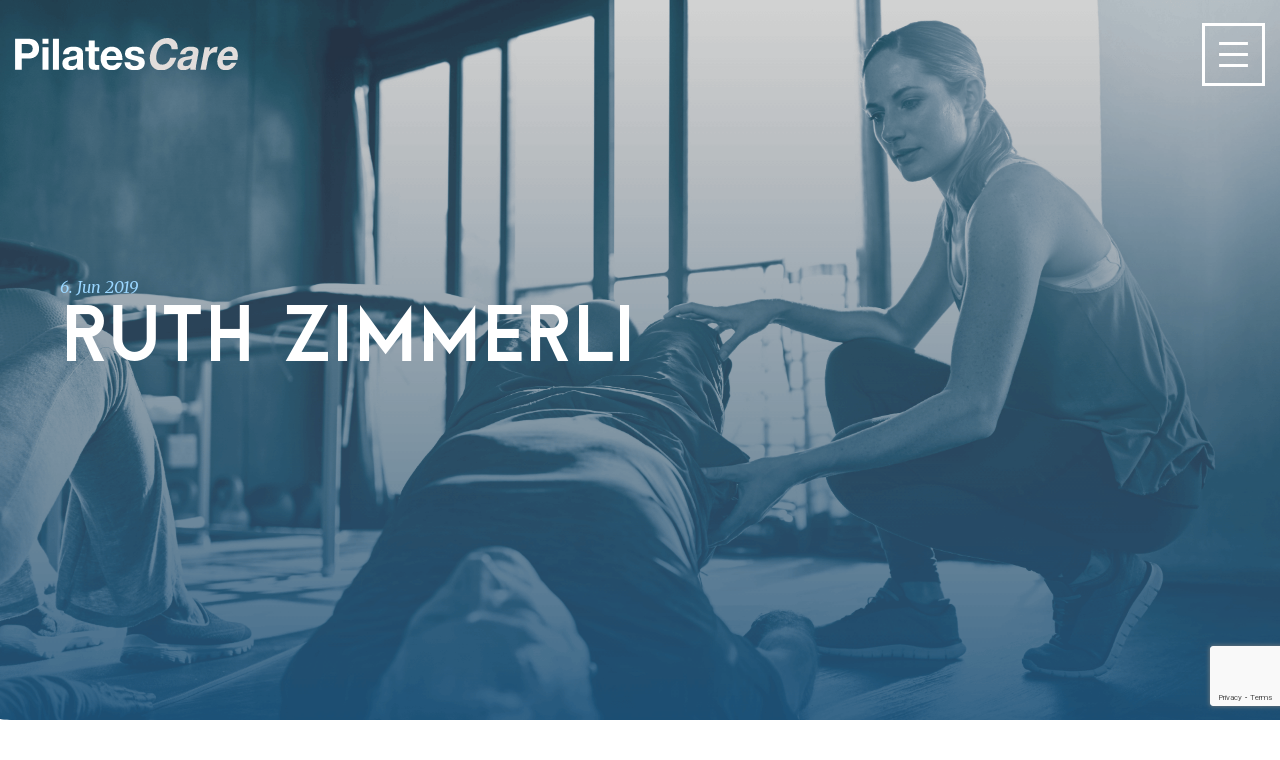

--- FILE ---
content_type: text/html; charset=UTF-8
request_url: https://pilatescare.ch/studios/ruth-zimmerli/
body_size: 7997
content:
<!DOCTYPE html>
<html lang="de">
    <head>
        <meta charset="UTF-8" />
        <meta name="viewport" content="width=device-width" />
        <title>Ruth Zimmerli - PilatesCare</title>
        <link href="https://pilatescare.ch/wp-content/themes/pilatescare/images/favicon.png" rel="shortcut icon" />
        <meta name='robots' content='index, follow, max-image-preview:large, max-snippet:-1, max-video-preview:-1' />

	<!-- This site is optimized with the Yoast SEO plugin v19.13 - https://yoast.com/wordpress/plugins/seo/ -->
	<link rel="canonical" href="https://pilatescare.ch/studios/ruth-zimmerli/" />
	<meta property="og:locale" content="de_DE" />
	<meta property="og:type" content="article" />
	<meta property="og:title" content="Ruth Zimmerli - PilatesCare" />
	<meta property="og:url" content="https://pilatescare.ch/studios/ruth-zimmerli/" />
	<meta property="og:site_name" content="PilatesCare" />
	<meta property="article:modified_time" content="2019-08-23T11:28:06+00:00" />
	<meta name="twitter:card" content="summary_large_image" />
	<script type="application/ld+json" class="yoast-schema-graph">{"@context":"https://schema.org","@graph":[{"@type":"WebPage","@id":"https://pilatescare.ch/studios/ruth-zimmerli/","url":"https://pilatescare.ch/studios/ruth-zimmerli/","name":"Ruth Zimmerli - PilatesCare","isPartOf":{"@id":"https://pilatescare.ch/#website"},"datePublished":"2019-06-06T14:09:18+00:00","dateModified":"2019-08-23T11:28:06+00:00","breadcrumb":{"@id":"https://pilatescare.ch/studios/ruth-zimmerli/#breadcrumb"},"inLanguage":"de","potentialAction":[{"@type":"ReadAction","target":["https://pilatescare.ch/studios/ruth-zimmerli/"]}]},{"@type":"BreadcrumbList","@id":"https://pilatescare.ch/studios/ruth-zimmerli/#breadcrumb","itemListElement":[{"@type":"ListItem","position":1,"name":"Home","item":"https://pilatescare.ch/"},{"@type":"ListItem","position":2,"name":"Studios","item":"https://pilatescare.ch/studios/"},{"@type":"ListItem","position":3,"name":"Ruth Zimmerli"}]},{"@type":"WebSite","@id":"https://pilatescare.ch/#website","url":"https://pilatescare.ch/","name":"PilatesCare","description":"Die Ausbildung für klinisches Pilates","potentialAction":[{"@type":"SearchAction","target":{"@type":"EntryPoint","urlTemplate":"https://pilatescare.ch/?s={search_term_string}"},"query-input":"required name=search_term_string"}],"inLanguage":"de"}]}</script>
	<!-- / Yoast SEO plugin. -->


<link rel='dns-prefetch' href='//www.google.com' />
<script type="text/javascript">
window._wpemojiSettings = {"baseUrl":"https:\/\/s.w.org\/images\/core\/emoji\/14.0.0\/72x72\/","ext":".png","svgUrl":"https:\/\/s.w.org\/images\/core\/emoji\/14.0.0\/svg\/","svgExt":".svg","source":{"concatemoji":"https:\/\/pilatescare.ch\/wp-includes\/js\/wp-emoji-release.min.js?ver=6.1.9"}};
/*! This file is auto-generated */
!function(e,a,t){var n,r,o,i=a.createElement("canvas"),p=i.getContext&&i.getContext("2d");function s(e,t){var a=String.fromCharCode,e=(p.clearRect(0,0,i.width,i.height),p.fillText(a.apply(this,e),0,0),i.toDataURL());return p.clearRect(0,0,i.width,i.height),p.fillText(a.apply(this,t),0,0),e===i.toDataURL()}function c(e){var t=a.createElement("script");t.src=e,t.defer=t.type="text/javascript",a.getElementsByTagName("head")[0].appendChild(t)}for(o=Array("flag","emoji"),t.supports={everything:!0,everythingExceptFlag:!0},r=0;r<o.length;r++)t.supports[o[r]]=function(e){if(p&&p.fillText)switch(p.textBaseline="top",p.font="600 32px Arial",e){case"flag":return s([127987,65039,8205,9895,65039],[127987,65039,8203,9895,65039])?!1:!s([55356,56826,55356,56819],[55356,56826,8203,55356,56819])&&!s([55356,57332,56128,56423,56128,56418,56128,56421,56128,56430,56128,56423,56128,56447],[55356,57332,8203,56128,56423,8203,56128,56418,8203,56128,56421,8203,56128,56430,8203,56128,56423,8203,56128,56447]);case"emoji":return!s([129777,127995,8205,129778,127999],[129777,127995,8203,129778,127999])}return!1}(o[r]),t.supports.everything=t.supports.everything&&t.supports[o[r]],"flag"!==o[r]&&(t.supports.everythingExceptFlag=t.supports.everythingExceptFlag&&t.supports[o[r]]);t.supports.everythingExceptFlag=t.supports.everythingExceptFlag&&!t.supports.flag,t.DOMReady=!1,t.readyCallback=function(){t.DOMReady=!0},t.supports.everything||(n=function(){t.readyCallback()},a.addEventListener?(a.addEventListener("DOMContentLoaded",n,!1),e.addEventListener("load",n,!1)):(e.attachEvent("onload",n),a.attachEvent("onreadystatechange",function(){"complete"===a.readyState&&t.readyCallback()})),(e=t.source||{}).concatemoji?c(e.concatemoji):e.wpemoji&&e.twemoji&&(c(e.twemoji),c(e.wpemoji)))}(window,document,window._wpemojiSettings);
</script>
<style type="text/css">
img.wp-smiley,
img.emoji {
	display: inline !important;
	border: none !important;
	box-shadow: none !important;
	height: 1em !important;
	width: 1em !important;
	margin: 0 0.07em !important;
	vertical-align: -0.1em !important;
	background: none !important;
	padding: 0 !important;
}
</style>
	<link rel='stylesheet' id='formidable-css' href='https://pilatescare.ch/wp-content/plugins/formidable/css/formidableforms.css?ver=109938' type='text/css' media='all' />
<link rel='stylesheet' id='wp-block-library-css' href='https://pilatescare.ch/wp-includes/css/dist/block-library/style.min.css?ver=6.1.9' type='text/css' media='all' />
<link rel='stylesheet' id='classic-theme-styles-css' href='https://pilatescare.ch/wp-includes/css/classic-themes.min.css?ver=1' type='text/css' media='all' />
<style id='global-styles-inline-css' type='text/css'>
body{--wp--preset--color--black: #000000;--wp--preset--color--cyan-bluish-gray: #abb8c3;--wp--preset--color--white: #ffffff;--wp--preset--color--pale-pink: #f78da7;--wp--preset--color--vivid-red: #cf2e2e;--wp--preset--color--luminous-vivid-orange: #ff6900;--wp--preset--color--luminous-vivid-amber: #fcb900;--wp--preset--color--light-green-cyan: #7bdcb5;--wp--preset--color--vivid-green-cyan: #00d084;--wp--preset--color--pale-cyan-blue: #8ed1fc;--wp--preset--color--vivid-cyan-blue: #0693e3;--wp--preset--color--vivid-purple: #9b51e0;--wp--preset--gradient--vivid-cyan-blue-to-vivid-purple: linear-gradient(135deg,rgba(6,147,227,1) 0%,rgb(155,81,224) 100%);--wp--preset--gradient--light-green-cyan-to-vivid-green-cyan: linear-gradient(135deg,rgb(122,220,180) 0%,rgb(0,208,130) 100%);--wp--preset--gradient--luminous-vivid-amber-to-luminous-vivid-orange: linear-gradient(135deg,rgba(252,185,0,1) 0%,rgba(255,105,0,1) 100%);--wp--preset--gradient--luminous-vivid-orange-to-vivid-red: linear-gradient(135deg,rgba(255,105,0,1) 0%,rgb(207,46,46) 100%);--wp--preset--gradient--very-light-gray-to-cyan-bluish-gray: linear-gradient(135deg,rgb(238,238,238) 0%,rgb(169,184,195) 100%);--wp--preset--gradient--cool-to-warm-spectrum: linear-gradient(135deg,rgb(74,234,220) 0%,rgb(151,120,209) 20%,rgb(207,42,186) 40%,rgb(238,44,130) 60%,rgb(251,105,98) 80%,rgb(254,248,76) 100%);--wp--preset--gradient--blush-light-purple: linear-gradient(135deg,rgb(255,206,236) 0%,rgb(152,150,240) 100%);--wp--preset--gradient--blush-bordeaux: linear-gradient(135deg,rgb(254,205,165) 0%,rgb(254,45,45) 50%,rgb(107,0,62) 100%);--wp--preset--gradient--luminous-dusk: linear-gradient(135deg,rgb(255,203,112) 0%,rgb(199,81,192) 50%,rgb(65,88,208) 100%);--wp--preset--gradient--pale-ocean: linear-gradient(135deg,rgb(255,245,203) 0%,rgb(182,227,212) 50%,rgb(51,167,181) 100%);--wp--preset--gradient--electric-grass: linear-gradient(135deg,rgb(202,248,128) 0%,rgb(113,206,126) 100%);--wp--preset--gradient--midnight: linear-gradient(135deg,rgb(2,3,129) 0%,rgb(40,116,252) 100%);--wp--preset--duotone--dark-grayscale: url('#wp-duotone-dark-grayscale');--wp--preset--duotone--grayscale: url('#wp-duotone-grayscale');--wp--preset--duotone--purple-yellow: url('#wp-duotone-purple-yellow');--wp--preset--duotone--blue-red: url('#wp-duotone-blue-red');--wp--preset--duotone--midnight: url('#wp-duotone-midnight');--wp--preset--duotone--magenta-yellow: url('#wp-duotone-magenta-yellow');--wp--preset--duotone--purple-green: url('#wp-duotone-purple-green');--wp--preset--duotone--blue-orange: url('#wp-duotone-blue-orange');--wp--preset--font-size--small: 13px;--wp--preset--font-size--medium: 20px;--wp--preset--font-size--large: 36px;--wp--preset--font-size--x-large: 42px;--wp--preset--spacing--20: 0.44rem;--wp--preset--spacing--30: 0.67rem;--wp--preset--spacing--40: 1rem;--wp--preset--spacing--50: 1.5rem;--wp--preset--spacing--60: 2.25rem;--wp--preset--spacing--70: 3.38rem;--wp--preset--spacing--80: 5.06rem;}:where(.is-layout-flex){gap: 0.5em;}body .is-layout-flow > .alignleft{float: left;margin-inline-start: 0;margin-inline-end: 2em;}body .is-layout-flow > .alignright{float: right;margin-inline-start: 2em;margin-inline-end: 0;}body .is-layout-flow > .aligncenter{margin-left: auto !important;margin-right: auto !important;}body .is-layout-constrained > .alignleft{float: left;margin-inline-start: 0;margin-inline-end: 2em;}body .is-layout-constrained > .alignright{float: right;margin-inline-start: 2em;margin-inline-end: 0;}body .is-layout-constrained > .aligncenter{margin-left: auto !important;margin-right: auto !important;}body .is-layout-constrained > :where(:not(.alignleft):not(.alignright):not(.alignfull)){max-width: var(--wp--style--global--content-size);margin-left: auto !important;margin-right: auto !important;}body .is-layout-constrained > .alignwide{max-width: var(--wp--style--global--wide-size);}body .is-layout-flex{display: flex;}body .is-layout-flex{flex-wrap: wrap;align-items: center;}body .is-layout-flex > *{margin: 0;}:where(.wp-block-columns.is-layout-flex){gap: 2em;}.has-black-color{color: var(--wp--preset--color--black) !important;}.has-cyan-bluish-gray-color{color: var(--wp--preset--color--cyan-bluish-gray) !important;}.has-white-color{color: var(--wp--preset--color--white) !important;}.has-pale-pink-color{color: var(--wp--preset--color--pale-pink) !important;}.has-vivid-red-color{color: var(--wp--preset--color--vivid-red) !important;}.has-luminous-vivid-orange-color{color: var(--wp--preset--color--luminous-vivid-orange) !important;}.has-luminous-vivid-amber-color{color: var(--wp--preset--color--luminous-vivid-amber) !important;}.has-light-green-cyan-color{color: var(--wp--preset--color--light-green-cyan) !important;}.has-vivid-green-cyan-color{color: var(--wp--preset--color--vivid-green-cyan) !important;}.has-pale-cyan-blue-color{color: var(--wp--preset--color--pale-cyan-blue) !important;}.has-vivid-cyan-blue-color{color: var(--wp--preset--color--vivid-cyan-blue) !important;}.has-vivid-purple-color{color: var(--wp--preset--color--vivid-purple) !important;}.has-black-background-color{background-color: var(--wp--preset--color--black) !important;}.has-cyan-bluish-gray-background-color{background-color: var(--wp--preset--color--cyan-bluish-gray) !important;}.has-white-background-color{background-color: var(--wp--preset--color--white) !important;}.has-pale-pink-background-color{background-color: var(--wp--preset--color--pale-pink) !important;}.has-vivid-red-background-color{background-color: var(--wp--preset--color--vivid-red) !important;}.has-luminous-vivid-orange-background-color{background-color: var(--wp--preset--color--luminous-vivid-orange) !important;}.has-luminous-vivid-amber-background-color{background-color: var(--wp--preset--color--luminous-vivid-amber) !important;}.has-light-green-cyan-background-color{background-color: var(--wp--preset--color--light-green-cyan) !important;}.has-vivid-green-cyan-background-color{background-color: var(--wp--preset--color--vivid-green-cyan) !important;}.has-pale-cyan-blue-background-color{background-color: var(--wp--preset--color--pale-cyan-blue) !important;}.has-vivid-cyan-blue-background-color{background-color: var(--wp--preset--color--vivid-cyan-blue) !important;}.has-vivid-purple-background-color{background-color: var(--wp--preset--color--vivid-purple) !important;}.has-black-border-color{border-color: var(--wp--preset--color--black) !important;}.has-cyan-bluish-gray-border-color{border-color: var(--wp--preset--color--cyan-bluish-gray) !important;}.has-white-border-color{border-color: var(--wp--preset--color--white) !important;}.has-pale-pink-border-color{border-color: var(--wp--preset--color--pale-pink) !important;}.has-vivid-red-border-color{border-color: var(--wp--preset--color--vivid-red) !important;}.has-luminous-vivid-orange-border-color{border-color: var(--wp--preset--color--luminous-vivid-orange) !important;}.has-luminous-vivid-amber-border-color{border-color: var(--wp--preset--color--luminous-vivid-amber) !important;}.has-light-green-cyan-border-color{border-color: var(--wp--preset--color--light-green-cyan) !important;}.has-vivid-green-cyan-border-color{border-color: var(--wp--preset--color--vivid-green-cyan) !important;}.has-pale-cyan-blue-border-color{border-color: var(--wp--preset--color--pale-cyan-blue) !important;}.has-vivid-cyan-blue-border-color{border-color: var(--wp--preset--color--vivid-cyan-blue) !important;}.has-vivid-purple-border-color{border-color: var(--wp--preset--color--vivid-purple) !important;}.has-vivid-cyan-blue-to-vivid-purple-gradient-background{background: var(--wp--preset--gradient--vivid-cyan-blue-to-vivid-purple) !important;}.has-light-green-cyan-to-vivid-green-cyan-gradient-background{background: var(--wp--preset--gradient--light-green-cyan-to-vivid-green-cyan) !important;}.has-luminous-vivid-amber-to-luminous-vivid-orange-gradient-background{background: var(--wp--preset--gradient--luminous-vivid-amber-to-luminous-vivid-orange) !important;}.has-luminous-vivid-orange-to-vivid-red-gradient-background{background: var(--wp--preset--gradient--luminous-vivid-orange-to-vivid-red) !important;}.has-very-light-gray-to-cyan-bluish-gray-gradient-background{background: var(--wp--preset--gradient--very-light-gray-to-cyan-bluish-gray) !important;}.has-cool-to-warm-spectrum-gradient-background{background: var(--wp--preset--gradient--cool-to-warm-spectrum) !important;}.has-blush-light-purple-gradient-background{background: var(--wp--preset--gradient--blush-light-purple) !important;}.has-blush-bordeaux-gradient-background{background: var(--wp--preset--gradient--blush-bordeaux) !important;}.has-luminous-dusk-gradient-background{background: var(--wp--preset--gradient--luminous-dusk) !important;}.has-pale-ocean-gradient-background{background: var(--wp--preset--gradient--pale-ocean) !important;}.has-electric-grass-gradient-background{background: var(--wp--preset--gradient--electric-grass) !important;}.has-midnight-gradient-background{background: var(--wp--preset--gradient--midnight) !important;}.has-small-font-size{font-size: var(--wp--preset--font-size--small) !important;}.has-medium-font-size{font-size: var(--wp--preset--font-size--medium) !important;}.has-large-font-size{font-size: var(--wp--preset--font-size--large) !important;}.has-x-large-font-size{font-size: var(--wp--preset--font-size--x-large) !important;}
.wp-block-navigation a:where(:not(.wp-element-button)){color: inherit;}
:where(.wp-block-columns.is-layout-flex){gap: 2em;}
.wp-block-pullquote{font-size: 1.5em;line-height: 1.6;}
</style>
<link rel='stylesheet' id='digimember_css_0-css' href='https://pilatescare.ch/wp-content/plugins/digimember/webinc/css/../packages/dm-frontend-styles.c6a0678b6b81e5f06afe.css?ver=3.9.0' type='text/css' media='all' />
<link rel='stylesheet' id='advanced-google-recaptcha-style-css' href='https://pilatescare.ch/wp-content/plugins/advanced-google-recaptcha/assets/css/captcha.min.css?ver=1.0.15' type='text/css' media='all' />
<link rel='stylesheet' id='style-css' href='https://pilatescare.ch/wp-content/themes/pilatescare/css/all.css.min.css?ver=1696486074' type='text/css' media='all' />
<script type='text/javascript' src='https://pilatescare.ch/wp-includes/js/jquery/jquery.min.js?ver=3.6.1' id='jquery-core-js'></script>
<script type='text/javascript' src='https://pilatescare.ch/wp-includes/js/jquery/jquery-migrate.min.js?ver=3.3.2' id='jquery-migrate-js'></script>
<script type='text/javascript' id='advanced-google-recaptcha-custom-js-extra'>
/* <![CDATA[ */
var agrRecaptcha = {"site_key":"6LfICUYoAAAAAF9pjYIwjOtndmV1RHpoZgaOiKmB"};
/* ]]> */
</script>
<script type='text/javascript' src='https://pilatescare.ch/wp-content/plugins/advanced-google-recaptcha/assets/js/captcha.min.js?ver=1.0.15' id='advanced-google-recaptcha-custom-js'></script>
<script type='text/javascript' src='https://www.google.com/recaptcha/api.js?onload=agrV3&#038;render=6LfICUYoAAAAAF9pjYIwjOtndmV1RHpoZgaOiKmB&#038;ver=1.0.15' id='advanced-google-recaptcha-api-js'></script>
<script type='text/javascript' src='https://pilatescare.ch/wp-content/themes/pilatescare/js/all.js.min.js?ver=1507587222' id='script-js'></script>
<link rel="https://api.w.org/" href="https://pilatescare.ch/wp-json/" /><link rel="EditURI" type="application/rsd+xml" title="RSD" href="https://pilatescare.ch/xmlrpc.php?rsd" />
<link rel="wlwmanifest" type="application/wlwmanifest+xml" href="https://pilatescare.ch/wp-includes/wlwmanifest.xml" />
<meta name="generator" content="WordPress 6.1.9" />
<link rel='shortlink' href='https://pilatescare.ch/?p=1986' />
<link rel="alternate" type="application/json+oembed" href="https://pilatescare.ch/wp-json/oembed/1.0/embed?url=https%3A%2F%2Fpilatescare.ch%2Fstudios%2Fruth-zimmerli%2F" />
<link rel="alternate" type="text/xml+oembed" href="https://pilatescare.ch/wp-json/oembed/1.0/embed?url=https%3A%2F%2Fpilatescare.ch%2Fstudios%2Fruth-zimmerli%2F&#038;format=xml" />

<script type='text/javascript'>
    if (typeof jQuery == 'undefined') {
        window.onload = function () {
            if (typeof jQuery == 'undefined') {
                console.log( 'DIGIMEMBER needs JQUERY, but could not detect it.' );
            }
            else {
                ncoreJQ = jQuery;
            }
        };
    }
    else {
        ncoreJQ = jQuery;
    }
</script>
        <style type="text/css">
            body,html{
                margin:0 !important;
            }

              


#home-clinic .person-wrapper .person-data
{
right:22%;
}
          
        </style>
    </head>



    <body class="studios-template-default single single-studios postid-1986">
        <script type="text/javascript">
            var ajaxurl = 'https://pilatescare.ch/wp-admin/admin-ajax.php';
        </script>
        <div id="mobile-delimeter"></div>
        <div id="mobile-header" class="mobile">
            <div id="top-mobile-row">
                <a href="https://pilatescare.ch">
                    <img src="https://pilatescare.ch/wp-content/themes/pilatescare/images/logo.svg" id="mobile-logo" alt="" class="img-responsive" />
                </a>
                <a class="loke-menu-icon" id="menu-toggle" href="#">
                    <span></span>
                    <span></span>
                    <span></span>
                </a>
            </div>
            <div id="mobile-menu-wrapper">
                <div class="menu-top-menu-container"><ul id="menu-top-menu" class="menu"><li id="menu-item-305" class="menu-item menu-item-type-post_type menu-item-object-page menu-item-home menu-item-305"><a href="https://pilatescare.ch/">HOME</a></li>
<li id="menu-item-306" class="menu-item menu-item-type-post_type menu-item-object-page menu-item-306"><a href="https://pilatescare.ch/was-ist-pilatescare/">WAS IST PILATESCARE?</a></li>
<li id="menu-item-307" class="menu-item menu-item-type-post_type menu-item-object-page menu-item-307"><a href="https://pilatescare.ch/about/">ÜBER UNS</a></li>
<li id="menu-item-308" class="menu-item menu-item-type-post_type menu-item-object-page menu-item-308"><a href="https://pilatescare.ch/studios-page/">STUDIO &#038; STANDORTE</a></li>
<li id="menu-item-652" class="menu-item menu-item-type-post_type menu-item-object-page menu-item-652"><a href="https://pilatescare.ch/ausbildung-2/">AUSBILDUNG</a></li>
<li id="menu-item-2788" class="menu-item menu-item-type-post_type menu-item-object-page menu-item-2788"><a href="https://pilatescare.ch/videos/">VIDEOS</a></li>
<li id="menu-item-311" class="menu-item menu-item-type-post_type menu-item-object-page menu-item-311"><a href="https://pilatescare.ch/kooperationen/">KOOPERATIONEN</a></li>
<li id="menu-item-595" class="menu-item menu-item-type-post_type menu-item-object-page menu-item-595"><a href="https://pilatescare.ch/presse/">PRESSE</a></li>
<li id="menu-item-315" class="menu-item menu-item-type-post_type menu-item-object-page menu-item-315"><a href="https://pilatescare.ch/kontakt/">KONTAKT</a></li>
</ul></div>            </div>
        </div>

        <div id="the-menu">
            <div class="container-fluid">
                <div class="row">
                    <div class="col-xs-6">
                                                                            <ul>
                                                                    <li >
                                        00. <span>-</span> <a href="https://pilatescare.ch/">HOME</a>
                                    </li>
                                                                    <li >
                                        01. <span>-</span> <a href="https://pilatescare.ch/was-ist-pilatescare/">WAS IST PILATESCARE?</a>
                                    </li>
                                                                    <li >
                                        02. <span>-</span> <a href="https://pilatescare.ch/about/">ÜBER UNS</a>
                                    </li>
                                                                    <li >
                                        03. <span>-</span> <a href="https://pilatescare.ch/studios-page/">STUDIO & STANDORTE</a>
                                    </li>
                                                                    <li >
                                        04. <span>-</span> <a href="https://pilatescare.ch/ausbildung-2/">AUSBILDUNG</a>
                                    </li>
                                                                    <li >
                                        05. <span>-</span> <a href="https://pilatescare.ch/videos/">VIDEOS</a>
                                    </li>
                                                                    <li >
                                        06. <span>-</span> <a href="https://pilatescare.ch/kooperationen/">KOOPERATIONEN</a>
                                    </li>
                                                                    <li >
                                        07. <span>-</span> <a href="https://pilatescare.ch/presse/">PRESSE</a>
                                    </li>
                                                                    <li >
                                        08. <span>-</span> <a href="https://pilatescare.ch/kontakt/">KONTAKT</a>
                                    </li>
                                                            </ul>
                                            </div>
                    <div class="col-xs-6">
                        
                        <div id="menu-address" class="">
                            <h3>Kontaktieren Sie uns</h3>
                            <h2>BEI UNS LERNEN SIE DIE RICHTIGEN BEWEGUNGEN</h2>
                                                                                                <h5>FIRMEN ADRESSE</h5>
                                    <div class="row address-row">
                                        <div class="col-sm-6">
                                            Health Management 
<br />& PilatesCare GmbH
<br />Hohlstrasse 511
<br />8048 Zürich                                         </div>
                                        <div class="col-sm-6">
                                            <a href="mailto:info@pilatescare.ch">info@pilatescare.ch</a>
<br /><a href="tel:0444004035">044 400 40 35</a>                                        </div>
                                    </div>
                                                                    <h5>AUSBILDUNGS-STANDORT</h5>
                                    <div class="row address-row">
                                        <div class="col-sm-6">
                                            SWISS Sporttherapieschule
<br />Geeracherstrasse 13
<br /> 8759 Spreitenbach AG                                        </div>
                                        <div class="col-sm-6">
                                            <a href="mailto:info@sporttherapieschule.ch">info@sporttherapieschule.ch</a>
<br /><a href="tel:0625588399">062 558 83 99</a>                                        </div>
                                    </div>
                                                                                    </div>

                    </div>
                </div>
            </div>
        </div>

        <header>
            <div class="container-fluid">
                <div class="row">
                    <div class="col-sm-4">

                        <a href="https://pilatescare.ch">
                            <img src="https://pilatescare.ch/wp-content/themes/pilatescare/images/logo.svg" alt="" id="desktop-logo" class=" img-responsive" />
                        </a>

                    </div>
                    <div class="col-sm-8 text-right">
                                                <span id="on-sticky-only">
                                                            <a href="tel:0444004035" class="phone-icon">
                                    <img src="https://pilatescare.ch/wp-content/themes/pilatescare/images/icon_phone.svg" alt="" class="no-hover" />
                                    <img src="https://pilatescare.ch/wp-content/themes/pilatescare/images/icon_phone_hover.svg" alt="" class="on-hover" />
                                </a>
                                                        044 400 40 35 

                            <img src="https://pilatescare.ch/wp-content/themes/pilatescare/images/line-icon.svg" alt=""  class=" line-icon" />

                                                            <a href="https://www.youtube.com/watch?v=qnN9j4CE2Ew" class="youtube-icon">
                                    <img src="https://pilatescare.ch/wp-content/themes/pilatescare/images/icon_youtube.svg" alt="" class="no-hover" />
                                    <img src="https://pilatescare.ch/wp-content/themes/pilatescare/images/icon_youtube_hover.svg" alt="" class="on-hover" />
                                </a>
                            
                                                            <a href="https://www.facebook.com/pilatescare.ch/?modal=media_composer&ref=aymt_homepage_panel"  class="facebook-icon">
                                    <img src="https://pilatescare.ch/wp-content/themes/pilatescare/images/icon_facebook.svg" alt="" class="no-hover" />
                                    <img src="https://pilatescare.ch/wp-content/themes/pilatescare/images/icon_facebook_hover.svg" alt="" class="on-hover" />
                                </a>
                            
                                                            <a href="https://www.instagram.com/pilatescare/"  class="instagram-icon">
                                    <img src="https://pilatescare.ch/wp-content/themes/pilatescare/images/icon_instagram.svg" alt="" class="no-hover" />
                                    <img src="https://pilatescare.ch/wp-content/themes/pilatescare/images/icon_instagram_hover.svg" alt="" class="on-hover" />
                                </a>
                            
                        </span>
                        <a href="#" id="toggle-menu">
                            <img src="https://pilatescare.ch/wp-content/themes/pilatescare/images/menu-icon-no-hover.svg" alt="" class="no-hover" />
                            <img src="https://pilatescare.ch/wp-content/themes/pilatescare/images/menu-icon.svg" alt="" class="on-hover" />
                        </a>
                    </div>
                </div>
            </div>
        </header>


        <div class="modal fade" id="anmelden" tabindex="-1" role="dialog">
            <div class="modal-dialog" role="document">
                <div class="modal-content">
                    <div class="modal-header">
                        <button type="button" class="close" data-dismiss="modal" aria-label="Close"><span aria-hidden="true">&times;</span></button>

                    </div>
                    <div class="modal-body">
                        <h3>Ich möchte mich für folgenden Kurs anmelden:</h3>
                        <h2>PILATES CARE EINFÜHRUNGSKURS BASICS</h2>
                        <form id="anmelden-form" class="ajax-form">
                                                        <p>
                                                                    <select id="form_date" name="form_date">
                                                                                    <option value="Test 1">Test 1</option>
                                                                            </select>
                                                            </p>


                            <input type="hidden" name="action" value="course_form" />
                            <input type="hidden" name="form_city"  id="form_city" value="from_header" /> 
                            <input type="hidden" name="form_place" id="form_place" value="from_header" /> 
                            <input type="hidden" name="form_course" value="from_header" />
                            <div class="row row-10">
                        <div class="col-sm-6">
                            <p>
                                <input type="text" placeholder="NAME" required name="form_name">
                            </p>
                            <p>
                                <input type="text" placeholder="VORNAME" required name="form_vorname">
                            </p>
                            <p>
                                <input type="text" placeholder="STRASSE" required name="form_strasse">
                            </p>
                            <div class="row row-10">
                                <div class="col-sm-6">
                                    <p>
                                        <input type="text" placeholder="PLZ" required name="form_plz">
                                    </p>
                                </div>
                                <div class="col-sm-6">
                                    <p>
                                        <input type="text" placeholder="ORT" required name="form_ort">
                                    </p>
                                </div>
                            </div>
                            <p>
                                <input type="text" placeholder="LAND" name="form_land">
                            </p>
                        </div>
                        <div class="col-sm-6">
                            <p>
                                <input type="text" placeholder="TELEFON" name="form_telefon">
                            </p>
                            <p>
                                <input type="text" placeholder="E-MAIL" required name="form_email">
                            </p>
                            <p>
                                <textarea name="form_kommentar"  placeholder="KOMMENTAR"></textarea>
                            </p>
                            <div id="popup-bottom">
                                <span>
                                    <div class="checkbox-bespoken must-be">
                                        <span></span>
                                    </div>
                                    <input type="hidden" id="form_checkbox" required name="form_checkbox" value="" />
                                </span>
                                <span>
                                    Ich erfülle die Voraussetzung für die PilatesCare Ausbildung/Weiterbildung und bin mit den <a target="_blank" href="https://pilatescare.ch/agb/">AGB</a> einverstanden. 
                                </span>
                                <span>
                                    <input type="submit" class="" value="ANMELDEN" />
                                </span>
                            </div>
                        </div>
                    </div>                        </form>


                    </div>

                </div><!-- /.modal-content -->
            </div><!-- /.modal-dialog -->
        </div><!-- /.modal -->
<div id="home-top">
    <div id="floating-top">
        <div class="container-fluid">
            <h3> 6. Jun 2019</h3>
            <h2>
                Ruth Zimmerli            </h2>
        </div>
    </div>
            <img src="https://pilatescare.ch/wp-content/themes/pilatescare/images/background-top.png" alt="" class="img-responsive img-fullwidth">
    </div>

<style>
    .single-post #home-top{
        
                   background-image: url('../imagesbackground-top.png');
                    
    }
</style>

<div id="single-page">
    <div class="container-fluid">
                    </div>
</div>

<div class="container-fluid" id="regular-page-logos">
        <div id="app-logos">
        <div class="row row-30">
                                                <div class="col-xs-2">
                        <div class="one-logo">
                            <img src="https://pilatescare.ch/wp-content/uploads/2017/07/logo0.svg" alt="" class="img-responsive" />
                        </div>
                    </div>
                                                                                            <div class="col-xs-2">
                        <div class="one-logo">
                            <img src="https://pilatescare.ch/wp-content/uploads/2017/07/logo2.svg" alt="" class="img-responsive" />
                        </div>
                    </div>
                                                                <div class="col-xs-2">
                        <div class="one-logo">
                            <img src="https://pilatescare.ch/wp-content/uploads/2017/07/logo3.svg" alt="" class="img-responsive" />
                        </div>
                    </div>
                                                                <div class="col-xs-2">
                        <div class="one-logo">
                            <img src="https://pilatescare.ch/wp-content/uploads/2023/09/css-logo-removebg-preview.png" alt="" class="img-responsive" />
                        </div>
                    </div>
                                                                <div class="col-xs-2">
                        <div class="one-logo">
                            <img src="https://pilatescare.ch/wp-content/uploads/2023/09/RZ_BGB_Logo_Schmal_RGB-removebg-preview.png" alt="" class="img-responsive" />
                        </div>
                    </div>
                                                                <div class="col-xs-2">
                        <div class="one-logo">
                            <img src="https://pilatescare.ch/wp-content/uploads/2023/09/Logo-removebg-preview.png" alt="" class="img-responsive" />
                        </div>
                    </div>
                                    </div>
    </div>
    </div>

<div id='ncore_ajax_wait'><div id='ncore_ajax_wait_icon'><div id='ncore_ajax_wait_icon_inner'></div></div><div id='ncore_ajax_wait_curtain'></div></div>
<div id='ncore_ajax_dialog' class='ncore_hidden'></div>

<div style='display: none;'></div><script>
var kantons = {"Group_1866":"Zug","Group_1867":"Z\u00fcrich","Group_1868":"Wallis","Group_1869":"Waadt","Group_1870":"Uri","Group_1871":"Tessin","Group_1872":"Thurgau","Group_1873":"Solothurn","Group_1874":"Schwyz","Group_1875":"Schaffhausen","Group_1876":"St. Gallen","Group_1877":"Obwalden","Group_1878":"Nidwalden","Group_1879":"Neuenburg","Group_1880":"Luzern","Group_1881":"Jura","Group_1882":"Graub\u00fcnden","Group_1883":"Glarus","Group_1884":"Genf","Group_1885":"Freiburg","Group_1886":"Bern","Group_1887":"Basel-Stadt","Group_1888":"Basel-Landschaft","Group_1889":"Appenzell Ausserrhoden","Group_1890":"Appenzell Innerrhoden","Group_1891":"Aargau"};
</script>
<footer>
    <div class="row row-0">
        <div class="col-sm-6">
            <div id="footer-left" class="eh-footer-1">
                <h3>Kontaktieren Sie uns</h3>
                <h2>BEI UNS LERNEN SIE DIE RICHTIGEN BEWEGUNGEN</h2>
                                                <h5>FIRMEN ADRESSE</h5>
                <div class="row address-row">
                    <div class="col-sm-6">
                        Health Management 
<br />& PilatesCare GmbH
<br />Hohlstrasse 511
<br />8048 Zürich                     </div>
                    <div class="col-sm-6">
                        <a href="mailto:info@pilatescare.ch">info@pilatescare.ch</a>
<br /><a href="tel:0444004035">044 400 40 35</a>                    </div>
                </div>
                                <h5>AUSBILDUNGS-STANDORT</h5>
                <div class="row address-row">
                    <div class="col-sm-6">
                        SWISS Sporttherapieschule
<br />Geeracherstrasse 13
<br /> 8759 Spreitenbach AG                    </div>
                    <div class="col-sm-6">
                        <a href="mailto:info@sporttherapieschule.ch">info@sporttherapieschule.ch</a>
<br /><a href="tel:0625588399">062 558 83 99</a>                    </div>
                </div>
                                            </div>
        </div>
        <div class="col-sm-6">
            <div id="footer-right" class="eh-footer-1">
                <h3>Schreiben Sie uns</h3>
                <h2>KONTAKTFORMULAR</h2>

                <form id="subscription-form" class="ajax-form">
                    <input type="hidden" name="action" value="contact_form" />
                    <div class="row row-10">
                        <div class="col-sm-6">
                            <p>
                                <input  type="text" id="name" name="name_name" required placeholder="NAME" />
                            </p>
                            <p>
                                <input  type="text" name="vorname" required placeholder="VORNAME" />
                            </p>
                            <p>
                                <input  type="text" name="strasse" required placeholder="STRASSE" />
                            </p>
                            <div class="row row-10">
                                <div class="col-sm-6">
                                    <p>
                                        <input  type="text" required name="plz" placeholder="PLZ" />
                                    </p>
                                </div>
                                <div class="col-sm-6">
                                    <p>
                                        <input  type="text" required name="ort" placeholder="ORT" />
                                    </p>
                                </div>
                            </div>
                            <p>
                                <input  type="text" required placeholder="LAND" name="land" />
                            </p>
                        </div>
                        <div class="col-sm-6">
                            <p>
                                <input  type="text" required placeholder="TELEFON" name="telefon" />
                            </p>
                            <p>
                                <input  type="text" id="email" required placeholder="E-MAIL" name="email" />
                            </p>
                            <p class="smaller-margin">
                                <textarea  required placeholder="KOMMENTAR" name="kommentar"></textarea>
                            </p>
                            <p id="last-row">
                                <span class="checkbox-custom"></span>
                                <input type="hidden" name="keine_news" value="no" />

                                <label>Ich möchte keine PilatesCare
                                    News per E-Mail erhalten.</label>

                                <input type="submit" value="SENDEN" />
                                <span class="clearfix"></span>
                            </p>
                        </div>
                    </div>
                </form>

                <p id="copyright">© 2022 – Health Management & PilatesCare GmbH – alle Rechte vorbehalten
					<br /><a href="https://pilatescare.ch/impressum-datenschutzerklarung/">Impressum & Datenschutzerklärung</a>, <a href="/agb">Allgemeine Geschäftsbedingungen</a> </p>

            </div>
        </div>
    </div>
</footer>
<script type="text/javascript" src="https://maps.googleapis.com/maps/api/js?key=AIzaSyAM6MAHGomM6j6lsrMLDZdMH55vlYOt5Kc"></script>
<div style='display: none;'></div><script type='text/javascript' src='https://pilatescare.ch/wp-content/plugins/digimember/webinc/js/user.js?ver=3.9.0' id='digimember_js_0-js'></script>
<script type='text/javascript' src='https://pilatescare.ch/wp-content/plugins/digimember/webinc/js/../packages/dm-frontend.6816c86373a73fb102a9.js?ver=3.9.0' id='digimember_js_1-js'></script>
</body>
</html>


--- FILE ---
content_type: text/html; charset=utf-8
request_url: https://www.google.com/recaptcha/api2/anchor?ar=1&k=6LfICUYoAAAAAF9pjYIwjOtndmV1RHpoZgaOiKmB&co=aHR0cHM6Ly9waWxhdGVzY2FyZS5jaDo0NDM.&hl=en&v=N67nZn4AqZkNcbeMu4prBgzg&size=invisible&anchor-ms=20000&execute-ms=30000&cb=p1g1bumyrna
body_size: 48633
content:
<!DOCTYPE HTML><html dir="ltr" lang="en"><head><meta http-equiv="Content-Type" content="text/html; charset=UTF-8">
<meta http-equiv="X-UA-Compatible" content="IE=edge">
<title>reCAPTCHA</title>
<style type="text/css">
/* cyrillic-ext */
@font-face {
  font-family: 'Roboto';
  font-style: normal;
  font-weight: 400;
  font-stretch: 100%;
  src: url(//fonts.gstatic.com/s/roboto/v48/KFO7CnqEu92Fr1ME7kSn66aGLdTylUAMa3GUBHMdazTgWw.woff2) format('woff2');
  unicode-range: U+0460-052F, U+1C80-1C8A, U+20B4, U+2DE0-2DFF, U+A640-A69F, U+FE2E-FE2F;
}
/* cyrillic */
@font-face {
  font-family: 'Roboto';
  font-style: normal;
  font-weight: 400;
  font-stretch: 100%;
  src: url(//fonts.gstatic.com/s/roboto/v48/KFO7CnqEu92Fr1ME7kSn66aGLdTylUAMa3iUBHMdazTgWw.woff2) format('woff2');
  unicode-range: U+0301, U+0400-045F, U+0490-0491, U+04B0-04B1, U+2116;
}
/* greek-ext */
@font-face {
  font-family: 'Roboto';
  font-style: normal;
  font-weight: 400;
  font-stretch: 100%;
  src: url(//fonts.gstatic.com/s/roboto/v48/KFO7CnqEu92Fr1ME7kSn66aGLdTylUAMa3CUBHMdazTgWw.woff2) format('woff2');
  unicode-range: U+1F00-1FFF;
}
/* greek */
@font-face {
  font-family: 'Roboto';
  font-style: normal;
  font-weight: 400;
  font-stretch: 100%;
  src: url(//fonts.gstatic.com/s/roboto/v48/KFO7CnqEu92Fr1ME7kSn66aGLdTylUAMa3-UBHMdazTgWw.woff2) format('woff2');
  unicode-range: U+0370-0377, U+037A-037F, U+0384-038A, U+038C, U+038E-03A1, U+03A3-03FF;
}
/* math */
@font-face {
  font-family: 'Roboto';
  font-style: normal;
  font-weight: 400;
  font-stretch: 100%;
  src: url(//fonts.gstatic.com/s/roboto/v48/KFO7CnqEu92Fr1ME7kSn66aGLdTylUAMawCUBHMdazTgWw.woff2) format('woff2');
  unicode-range: U+0302-0303, U+0305, U+0307-0308, U+0310, U+0312, U+0315, U+031A, U+0326-0327, U+032C, U+032F-0330, U+0332-0333, U+0338, U+033A, U+0346, U+034D, U+0391-03A1, U+03A3-03A9, U+03B1-03C9, U+03D1, U+03D5-03D6, U+03F0-03F1, U+03F4-03F5, U+2016-2017, U+2034-2038, U+203C, U+2040, U+2043, U+2047, U+2050, U+2057, U+205F, U+2070-2071, U+2074-208E, U+2090-209C, U+20D0-20DC, U+20E1, U+20E5-20EF, U+2100-2112, U+2114-2115, U+2117-2121, U+2123-214F, U+2190, U+2192, U+2194-21AE, U+21B0-21E5, U+21F1-21F2, U+21F4-2211, U+2213-2214, U+2216-22FF, U+2308-230B, U+2310, U+2319, U+231C-2321, U+2336-237A, U+237C, U+2395, U+239B-23B7, U+23D0, U+23DC-23E1, U+2474-2475, U+25AF, U+25B3, U+25B7, U+25BD, U+25C1, U+25CA, U+25CC, U+25FB, U+266D-266F, U+27C0-27FF, U+2900-2AFF, U+2B0E-2B11, U+2B30-2B4C, U+2BFE, U+3030, U+FF5B, U+FF5D, U+1D400-1D7FF, U+1EE00-1EEFF;
}
/* symbols */
@font-face {
  font-family: 'Roboto';
  font-style: normal;
  font-weight: 400;
  font-stretch: 100%;
  src: url(//fonts.gstatic.com/s/roboto/v48/KFO7CnqEu92Fr1ME7kSn66aGLdTylUAMaxKUBHMdazTgWw.woff2) format('woff2');
  unicode-range: U+0001-000C, U+000E-001F, U+007F-009F, U+20DD-20E0, U+20E2-20E4, U+2150-218F, U+2190, U+2192, U+2194-2199, U+21AF, U+21E6-21F0, U+21F3, U+2218-2219, U+2299, U+22C4-22C6, U+2300-243F, U+2440-244A, U+2460-24FF, U+25A0-27BF, U+2800-28FF, U+2921-2922, U+2981, U+29BF, U+29EB, U+2B00-2BFF, U+4DC0-4DFF, U+FFF9-FFFB, U+10140-1018E, U+10190-1019C, U+101A0, U+101D0-101FD, U+102E0-102FB, U+10E60-10E7E, U+1D2C0-1D2D3, U+1D2E0-1D37F, U+1F000-1F0FF, U+1F100-1F1AD, U+1F1E6-1F1FF, U+1F30D-1F30F, U+1F315, U+1F31C, U+1F31E, U+1F320-1F32C, U+1F336, U+1F378, U+1F37D, U+1F382, U+1F393-1F39F, U+1F3A7-1F3A8, U+1F3AC-1F3AF, U+1F3C2, U+1F3C4-1F3C6, U+1F3CA-1F3CE, U+1F3D4-1F3E0, U+1F3ED, U+1F3F1-1F3F3, U+1F3F5-1F3F7, U+1F408, U+1F415, U+1F41F, U+1F426, U+1F43F, U+1F441-1F442, U+1F444, U+1F446-1F449, U+1F44C-1F44E, U+1F453, U+1F46A, U+1F47D, U+1F4A3, U+1F4B0, U+1F4B3, U+1F4B9, U+1F4BB, U+1F4BF, U+1F4C8-1F4CB, U+1F4D6, U+1F4DA, U+1F4DF, U+1F4E3-1F4E6, U+1F4EA-1F4ED, U+1F4F7, U+1F4F9-1F4FB, U+1F4FD-1F4FE, U+1F503, U+1F507-1F50B, U+1F50D, U+1F512-1F513, U+1F53E-1F54A, U+1F54F-1F5FA, U+1F610, U+1F650-1F67F, U+1F687, U+1F68D, U+1F691, U+1F694, U+1F698, U+1F6AD, U+1F6B2, U+1F6B9-1F6BA, U+1F6BC, U+1F6C6-1F6CF, U+1F6D3-1F6D7, U+1F6E0-1F6EA, U+1F6F0-1F6F3, U+1F6F7-1F6FC, U+1F700-1F7FF, U+1F800-1F80B, U+1F810-1F847, U+1F850-1F859, U+1F860-1F887, U+1F890-1F8AD, U+1F8B0-1F8BB, U+1F8C0-1F8C1, U+1F900-1F90B, U+1F93B, U+1F946, U+1F984, U+1F996, U+1F9E9, U+1FA00-1FA6F, U+1FA70-1FA7C, U+1FA80-1FA89, U+1FA8F-1FAC6, U+1FACE-1FADC, U+1FADF-1FAE9, U+1FAF0-1FAF8, U+1FB00-1FBFF;
}
/* vietnamese */
@font-face {
  font-family: 'Roboto';
  font-style: normal;
  font-weight: 400;
  font-stretch: 100%;
  src: url(//fonts.gstatic.com/s/roboto/v48/KFO7CnqEu92Fr1ME7kSn66aGLdTylUAMa3OUBHMdazTgWw.woff2) format('woff2');
  unicode-range: U+0102-0103, U+0110-0111, U+0128-0129, U+0168-0169, U+01A0-01A1, U+01AF-01B0, U+0300-0301, U+0303-0304, U+0308-0309, U+0323, U+0329, U+1EA0-1EF9, U+20AB;
}
/* latin-ext */
@font-face {
  font-family: 'Roboto';
  font-style: normal;
  font-weight: 400;
  font-stretch: 100%;
  src: url(//fonts.gstatic.com/s/roboto/v48/KFO7CnqEu92Fr1ME7kSn66aGLdTylUAMa3KUBHMdazTgWw.woff2) format('woff2');
  unicode-range: U+0100-02BA, U+02BD-02C5, U+02C7-02CC, U+02CE-02D7, U+02DD-02FF, U+0304, U+0308, U+0329, U+1D00-1DBF, U+1E00-1E9F, U+1EF2-1EFF, U+2020, U+20A0-20AB, U+20AD-20C0, U+2113, U+2C60-2C7F, U+A720-A7FF;
}
/* latin */
@font-face {
  font-family: 'Roboto';
  font-style: normal;
  font-weight: 400;
  font-stretch: 100%;
  src: url(//fonts.gstatic.com/s/roboto/v48/KFO7CnqEu92Fr1ME7kSn66aGLdTylUAMa3yUBHMdazQ.woff2) format('woff2');
  unicode-range: U+0000-00FF, U+0131, U+0152-0153, U+02BB-02BC, U+02C6, U+02DA, U+02DC, U+0304, U+0308, U+0329, U+2000-206F, U+20AC, U+2122, U+2191, U+2193, U+2212, U+2215, U+FEFF, U+FFFD;
}
/* cyrillic-ext */
@font-face {
  font-family: 'Roboto';
  font-style: normal;
  font-weight: 500;
  font-stretch: 100%;
  src: url(//fonts.gstatic.com/s/roboto/v48/KFO7CnqEu92Fr1ME7kSn66aGLdTylUAMa3GUBHMdazTgWw.woff2) format('woff2');
  unicode-range: U+0460-052F, U+1C80-1C8A, U+20B4, U+2DE0-2DFF, U+A640-A69F, U+FE2E-FE2F;
}
/* cyrillic */
@font-face {
  font-family: 'Roboto';
  font-style: normal;
  font-weight: 500;
  font-stretch: 100%;
  src: url(//fonts.gstatic.com/s/roboto/v48/KFO7CnqEu92Fr1ME7kSn66aGLdTylUAMa3iUBHMdazTgWw.woff2) format('woff2');
  unicode-range: U+0301, U+0400-045F, U+0490-0491, U+04B0-04B1, U+2116;
}
/* greek-ext */
@font-face {
  font-family: 'Roboto';
  font-style: normal;
  font-weight: 500;
  font-stretch: 100%;
  src: url(//fonts.gstatic.com/s/roboto/v48/KFO7CnqEu92Fr1ME7kSn66aGLdTylUAMa3CUBHMdazTgWw.woff2) format('woff2');
  unicode-range: U+1F00-1FFF;
}
/* greek */
@font-face {
  font-family: 'Roboto';
  font-style: normal;
  font-weight: 500;
  font-stretch: 100%;
  src: url(//fonts.gstatic.com/s/roboto/v48/KFO7CnqEu92Fr1ME7kSn66aGLdTylUAMa3-UBHMdazTgWw.woff2) format('woff2');
  unicode-range: U+0370-0377, U+037A-037F, U+0384-038A, U+038C, U+038E-03A1, U+03A3-03FF;
}
/* math */
@font-face {
  font-family: 'Roboto';
  font-style: normal;
  font-weight: 500;
  font-stretch: 100%;
  src: url(//fonts.gstatic.com/s/roboto/v48/KFO7CnqEu92Fr1ME7kSn66aGLdTylUAMawCUBHMdazTgWw.woff2) format('woff2');
  unicode-range: U+0302-0303, U+0305, U+0307-0308, U+0310, U+0312, U+0315, U+031A, U+0326-0327, U+032C, U+032F-0330, U+0332-0333, U+0338, U+033A, U+0346, U+034D, U+0391-03A1, U+03A3-03A9, U+03B1-03C9, U+03D1, U+03D5-03D6, U+03F0-03F1, U+03F4-03F5, U+2016-2017, U+2034-2038, U+203C, U+2040, U+2043, U+2047, U+2050, U+2057, U+205F, U+2070-2071, U+2074-208E, U+2090-209C, U+20D0-20DC, U+20E1, U+20E5-20EF, U+2100-2112, U+2114-2115, U+2117-2121, U+2123-214F, U+2190, U+2192, U+2194-21AE, U+21B0-21E5, U+21F1-21F2, U+21F4-2211, U+2213-2214, U+2216-22FF, U+2308-230B, U+2310, U+2319, U+231C-2321, U+2336-237A, U+237C, U+2395, U+239B-23B7, U+23D0, U+23DC-23E1, U+2474-2475, U+25AF, U+25B3, U+25B7, U+25BD, U+25C1, U+25CA, U+25CC, U+25FB, U+266D-266F, U+27C0-27FF, U+2900-2AFF, U+2B0E-2B11, U+2B30-2B4C, U+2BFE, U+3030, U+FF5B, U+FF5D, U+1D400-1D7FF, U+1EE00-1EEFF;
}
/* symbols */
@font-face {
  font-family: 'Roboto';
  font-style: normal;
  font-weight: 500;
  font-stretch: 100%;
  src: url(//fonts.gstatic.com/s/roboto/v48/KFO7CnqEu92Fr1ME7kSn66aGLdTylUAMaxKUBHMdazTgWw.woff2) format('woff2');
  unicode-range: U+0001-000C, U+000E-001F, U+007F-009F, U+20DD-20E0, U+20E2-20E4, U+2150-218F, U+2190, U+2192, U+2194-2199, U+21AF, U+21E6-21F0, U+21F3, U+2218-2219, U+2299, U+22C4-22C6, U+2300-243F, U+2440-244A, U+2460-24FF, U+25A0-27BF, U+2800-28FF, U+2921-2922, U+2981, U+29BF, U+29EB, U+2B00-2BFF, U+4DC0-4DFF, U+FFF9-FFFB, U+10140-1018E, U+10190-1019C, U+101A0, U+101D0-101FD, U+102E0-102FB, U+10E60-10E7E, U+1D2C0-1D2D3, U+1D2E0-1D37F, U+1F000-1F0FF, U+1F100-1F1AD, U+1F1E6-1F1FF, U+1F30D-1F30F, U+1F315, U+1F31C, U+1F31E, U+1F320-1F32C, U+1F336, U+1F378, U+1F37D, U+1F382, U+1F393-1F39F, U+1F3A7-1F3A8, U+1F3AC-1F3AF, U+1F3C2, U+1F3C4-1F3C6, U+1F3CA-1F3CE, U+1F3D4-1F3E0, U+1F3ED, U+1F3F1-1F3F3, U+1F3F5-1F3F7, U+1F408, U+1F415, U+1F41F, U+1F426, U+1F43F, U+1F441-1F442, U+1F444, U+1F446-1F449, U+1F44C-1F44E, U+1F453, U+1F46A, U+1F47D, U+1F4A3, U+1F4B0, U+1F4B3, U+1F4B9, U+1F4BB, U+1F4BF, U+1F4C8-1F4CB, U+1F4D6, U+1F4DA, U+1F4DF, U+1F4E3-1F4E6, U+1F4EA-1F4ED, U+1F4F7, U+1F4F9-1F4FB, U+1F4FD-1F4FE, U+1F503, U+1F507-1F50B, U+1F50D, U+1F512-1F513, U+1F53E-1F54A, U+1F54F-1F5FA, U+1F610, U+1F650-1F67F, U+1F687, U+1F68D, U+1F691, U+1F694, U+1F698, U+1F6AD, U+1F6B2, U+1F6B9-1F6BA, U+1F6BC, U+1F6C6-1F6CF, U+1F6D3-1F6D7, U+1F6E0-1F6EA, U+1F6F0-1F6F3, U+1F6F7-1F6FC, U+1F700-1F7FF, U+1F800-1F80B, U+1F810-1F847, U+1F850-1F859, U+1F860-1F887, U+1F890-1F8AD, U+1F8B0-1F8BB, U+1F8C0-1F8C1, U+1F900-1F90B, U+1F93B, U+1F946, U+1F984, U+1F996, U+1F9E9, U+1FA00-1FA6F, U+1FA70-1FA7C, U+1FA80-1FA89, U+1FA8F-1FAC6, U+1FACE-1FADC, U+1FADF-1FAE9, U+1FAF0-1FAF8, U+1FB00-1FBFF;
}
/* vietnamese */
@font-face {
  font-family: 'Roboto';
  font-style: normal;
  font-weight: 500;
  font-stretch: 100%;
  src: url(//fonts.gstatic.com/s/roboto/v48/KFO7CnqEu92Fr1ME7kSn66aGLdTylUAMa3OUBHMdazTgWw.woff2) format('woff2');
  unicode-range: U+0102-0103, U+0110-0111, U+0128-0129, U+0168-0169, U+01A0-01A1, U+01AF-01B0, U+0300-0301, U+0303-0304, U+0308-0309, U+0323, U+0329, U+1EA0-1EF9, U+20AB;
}
/* latin-ext */
@font-face {
  font-family: 'Roboto';
  font-style: normal;
  font-weight: 500;
  font-stretch: 100%;
  src: url(//fonts.gstatic.com/s/roboto/v48/KFO7CnqEu92Fr1ME7kSn66aGLdTylUAMa3KUBHMdazTgWw.woff2) format('woff2');
  unicode-range: U+0100-02BA, U+02BD-02C5, U+02C7-02CC, U+02CE-02D7, U+02DD-02FF, U+0304, U+0308, U+0329, U+1D00-1DBF, U+1E00-1E9F, U+1EF2-1EFF, U+2020, U+20A0-20AB, U+20AD-20C0, U+2113, U+2C60-2C7F, U+A720-A7FF;
}
/* latin */
@font-face {
  font-family: 'Roboto';
  font-style: normal;
  font-weight: 500;
  font-stretch: 100%;
  src: url(//fonts.gstatic.com/s/roboto/v48/KFO7CnqEu92Fr1ME7kSn66aGLdTylUAMa3yUBHMdazQ.woff2) format('woff2');
  unicode-range: U+0000-00FF, U+0131, U+0152-0153, U+02BB-02BC, U+02C6, U+02DA, U+02DC, U+0304, U+0308, U+0329, U+2000-206F, U+20AC, U+2122, U+2191, U+2193, U+2212, U+2215, U+FEFF, U+FFFD;
}
/* cyrillic-ext */
@font-face {
  font-family: 'Roboto';
  font-style: normal;
  font-weight: 900;
  font-stretch: 100%;
  src: url(//fonts.gstatic.com/s/roboto/v48/KFO7CnqEu92Fr1ME7kSn66aGLdTylUAMa3GUBHMdazTgWw.woff2) format('woff2');
  unicode-range: U+0460-052F, U+1C80-1C8A, U+20B4, U+2DE0-2DFF, U+A640-A69F, U+FE2E-FE2F;
}
/* cyrillic */
@font-face {
  font-family: 'Roboto';
  font-style: normal;
  font-weight: 900;
  font-stretch: 100%;
  src: url(//fonts.gstatic.com/s/roboto/v48/KFO7CnqEu92Fr1ME7kSn66aGLdTylUAMa3iUBHMdazTgWw.woff2) format('woff2');
  unicode-range: U+0301, U+0400-045F, U+0490-0491, U+04B0-04B1, U+2116;
}
/* greek-ext */
@font-face {
  font-family: 'Roboto';
  font-style: normal;
  font-weight: 900;
  font-stretch: 100%;
  src: url(//fonts.gstatic.com/s/roboto/v48/KFO7CnqEu92Fr1ME7kSn66aGLdTylUAMa3CUBHMdazTgWw.woff2) format('woff2');
  unicode-range: U+1F00-1FFF;
}
/* greek */
@font-face {
  font-family: 'Roboto';
  font-style: normal;
  font-weight: 900;
  font-stretch: 100%;
  src: url(//fonts.gstatic.com/s/roboto/v48/KFO7CnqEu92Fr1ME7kSn66aGLdTylUAMa3-UBHMdazTgWw.woff2) format('woff2');
  unicode-range: U+0370-0377, U+037A-037F, U+0384-038A, U+038C, U+038E-03A1, U+03A3-03FF;
}
/* math */
@font-face {
  font-family: 'Roboto';
  font-style: normal;
  font-weight: 900;
  font-stretch: 100%;
  src: url(//fonts.gstatic.com/s/roboto/v48/KFO7CnqEu92Fr1ME7kSn66aGLdTylUAMawCUBHMdazTgWw.woff2) format('woff2');
  unicode-range: U+0302-0303, U+0305, U+0307-0308, U+0310, U+0312, U+0315, U+031A, U+0326-0327, U+032C, U+032F-0330, U+0332-0333, U+0338, U+033A, U+0346, U+034D, U+0391-03A1, U+03A3-03A9, U+03B1-03C9, U+03D1, U+03D5-03D6, U+03F0-03F1, U+03F4-03F5, U+2016-2017, U+2034-2038, U+203C, U+2040, U+2043, U+2047, U+2050, U+2057, U+205F, U+2070-2071, U+2074-208E, U+2090-209C, U+20D0-20DC, U+20E1, U+20E5-20EF, U+2100-2112, U+2114-2115, U+2117-2121, U+2123-214F, U+2190, U+2192, U+2194-21AE, U+21B0-21E5, U+21F1-21F2, U+21F4-2211, U+2213-2214, U+2216-22FF, U+2308-230B, U+2310, U+2319, U+231C-2321, U+2336-237A, U+237C, U+2395, U+239B-23B7, U+23D0, U+23DC-23E1, U+2474-2475, U+25AF, U+25B3, U+25B7, U+25BD, U+25C1, U+25CA, U+25CC, U+25FB, U+266D-266F, U+27C0-27FF, U+2900-2AFF, U+2B0E-2B11, U+2B30-2B4C, U+2BFE, U+3030, U+FF5B, U+FF5D, U+1D400-1D7FF, U+1EE00-1EEFF;
}
/* symbols */
@font-face {
  font-family: 'Roboto';
  font-style: normal;
  font-weight: 900;
  font-stretch: 100%;
  src: url(//fonts.gstatic.com/s/roboto/v48/KFO7CnqEu92Fr1ME7kSn66aGLdTylUAMaxKUBHMdazTgWw.woff2) format('woff2');
  unicode-range: U+0001-000C, U+000E-001F, U+007F-009F, U+20DD-20E0, U+20E2-20E4, U+2150-218F, U+2190, U+2192, U+2194-2199, U+21AF, U+21E6-21F0, U+21F3, U+2218-2219, U+2299, U+22C4-22C6, U+2300-243F, U+2440-244A, U+2460-24FF, U+25A0-27BF, U+2800-28FF, U+2921-2922, U+2981, U+29BF, U+29EB, U+2B00-2BFF, U+4DC0-4DFF, U+FFF9-FFFB, U+10140-1018E, U+10190-1019C, U+101A0, U+101D0-101FD, U+102E0-102FB, U+10E60-10E7E, U+1D2C0-1D2D3, U+1D2E0-1D37F, U+1F000-1F0FF, U+1F100-1F1AD, U+1F1E6-1F1FF, U+1F30D-1F30F, U+1F315, U+1F31C, U+1F31E, U+1F320-1F32C, U+1F336, U+1F378, U+1F37D, U+1F382, U+1F393-1F39F, U+1F3A7-1F3A8, U+1F3AC-1F3AF, U+1F3C2, U+1F3C4-1F3C6, U+1F3CA-1F3CE, U+1F3D4-1F3E0, U+1F3ED, U+1F3F1-1F3F3, U+1F3F5-1F3F7, U+1F408, U+1F415, U+1F41F, U+1F426, U+1F43F, U+1F441-1F442, U+1F444, U+1F446-1F449, U+1F44C-1F44E, U+1F453, U+1F46A, U+1F47D, U+1F4A3, U+1F4B0, U+1F4B3, U+1F4B9, U+1F4BB, U+1F4BF, U+1F4C8-1F4CB, U+1F4D6, U+1F4DA, U+1F4DF, U+1F4E3-1F4E6, U+1F4EA-1F4ED, U+1F4F7, U+1F4F9-1F4FB, U+1F4FD-1F4FE, U+1F503, U+1F507-1F50B, U+1F50D, U+1F512-1F513, U+1F53E-1F54A, U+1F54F-1F5FA, U+1F610, U+1F650-1F67F, U+1F687, U+1F68D, U+1F691, U+1F694, U+1F698, U+1F6AD, U+1F6B2, U+1F6B9-1F6BA, U+1F6BC, U+1F6C6-1F6CF, U+1F6D3-1F6D7, U+1F6E0-1F6EA, U+1F6F0-1F6F3, U+1F6F7-1F6FC, U+1F700-1F7FF, U+1F800-1F80B, U+1F810-1F847, U+1F850-1F859, U+1F860-1F887, U+1F890-1F8AD, U+1F8B0-1F8BB, U+1F8C0-1F8C1, U+1F900-1F90B, U+1F93B, U+1F946, U+1F984, U+1F996, U+1F9E9, U+1FA00-1FA6F, U+1FA70-1FA7C, U+1FA80-1FA89, U+1FA8F-1FAC6, U+1FACE-1FADC, U+1FADF-1FAE9, U+1FAF0-1FAF8, U+1FB00-1FBFF;
}
/* vietnamese */
@font-face {
  font-family: 'Roboto';
  font-style: normal;
  font-weight: 900;
  font-stretch: 100%;
  src: url(//fonts.gstatic.com/s/roboto/v48/KFO7CnqEu92Fr1ME7kSn66aGLdTylUAMa3OUBHMdazTgWw.woff2) format('woff2');
  unicode-range: U+0102-0103, U+0110-0111, U+0128-0129, U+0168-0169, U+01A0-01A1, U+01AF-01B0, U+0300-0301, U+0303-0304, U+0308-0309, U+0323, U+0329, U+1EA0-1EF9, U+20AB;
}
/* latin-ext */
@font-face {
  font-family: 'Roboto';
  font-style: normal;
  font-weight: 900;
  font-stretch: 100%;
  src: url(//fonts.gstatic.com/s/roboto/v48/KFO7CnqEu92Fr1ME7kSn66aGLdTylUAMa3KUBHMdazTgWw.woff2) format('woff2');
  unicode-range: U+0100-02BA, U+02BD-02C5, U+02C7-02CC, U+02CE-02D7, U+02DD-02FF, U+0304, U+0308, U+0329, U+1D00-1DBF, U+1E00-1E9F, U+1EF2-1EFF, U+2020, U+20A0-20AB, U+20AD-20C0, U+2113, U+2C60-2C7F, U+A720-A7FF;
}
/* latin */
@font-face {
  font-family: 'Roboto';
  font-style: normal;
  font-weight: 900;
  font-stretch: 100%;
  src: url(//fonts.gstatic.com/s/roboto/v48/KFO7CnqEu92Fr1ME7kSn66aGLdTylUAMa3yUBHMdazQ.woff2) format('woff2');
  unicode-range: U+0000-00FF, U+0131, U+0152-0153, U+02BB-02BC, U+02C6, U+02DA, U+02DC, U+0304, U+0308, U+0329, U+2000-206F, U+20AC, U+2122, U+2191, U+2193, U+2212, U+2215, U+FEFF, U+FFFD;
}

</style>
<link rel="stylesheet" type="text/css" href="https://www.gstatic.com/recaptcha/releases/N67nZn4AqZkNcbeMu4prBgzg/styles__ltr.css">
<script nonce="tFybgMUvsv7YcUTnn-BxvA" type="text/javascript">window['__recaptcha_api'] = 'https://www.google.com/recaptcha/api2/';</script>
<script type="text/javascript" src="https://www.gstatic.com/recaptcha/releases/N67nZn4AqZkNcbeMu4prBgzg/recaptcha__en.js" nonce="tFybgMUvsv7YcUTnn-BxvA">
      
    </script></head>
<body><div id="rc-anchor-alert" class="rc-anchor-alert"></div>
<input type="hidden" id="recaptcha-token" value="[base64]">
<script type="text/javascript" nonce="tFybgMUvsv7YcUTnn-BxvA">
      recaptcha.anchor.Main.init("[\x22ainput\x22,[\x22bgdata\x22,\x22\x22,\[base64]/[base64]/[base64]/[base64]/[base64]/[base64]/[base64]/[base64]/bmV3IFlbcV0oQVswXSk6aD09Mj9uZXcgWVtxXShBWzBdLEFbMV0pOmg9PTM/bmV3IFlbcV0oQVswXSxBWzFdLEFbMl0pOmg9PTQ/[base64]/aXcoSS5ILEkpOngoOCx0cnVlLEkpfSxFMj12LnJlcXVlc3RJZGxlQ2FsbGJhY2s/[base64]/[base64]/[base64]/[base64]\\u003d\x22,\[base64]\\u003d\\u003d\x22,\[base64]/w6Mfw4DDmcOsw47CtVDCrcOpw7Q0Bg7DlMOYRgh4AcKhw4Ulw7cQLRROwoU9wqJGVDDDmwM4LMKNG8O/acKZwo89w4QSwpvDpWZoQGLDm0cfw55JEyhxMMKfw6bDnBMJamfCp1/CsMOiF8O2w7DDoMO6UjARFz9aTT/DlGXCl1vDmwkuw6tEw4Z5wrFDXjcJP8K/dhpkw6R+EjDChcKNIXbCosOscsKrZMOiwqjCp8Kyw7gQw5dDwr40a8OiTcK7w73DoMOfwpYnCcKpw7JQwrXCpcOEIcOmwphmwqseRmNyCh0jwp3CpcKJacK5w5Ysw67DnMKOF8Odw4rCnRzCmTfDtxoQwpEmH8O5wrPDs8Kow6/DqBLDkTY/[base64]/[base64]/[base64]/[base64]/[base64]/DjMOKCsOFacKRAcKWw6zDsDrCjA3DnnB3SGheNcKaeAfCgCLDiHbDmcOzFsOxBcObwok4VHvDlcO8w6vDh8KOKcKkwpBsw6TDpUDChQRUHmJewp3DiMOjw5/[base64]/ZSnDrMKEw6hew7bCs2LDlgDCrcKcIgM7W8KRfMKQwobDgsK3cMOBWBM4IwscwojCr0TCvsOJwpzCncOEesKTIgvCkzRZwrLCl8OQwoHDuMKCIzrCpGE/wrHCg8K5w68sdTjCnjMywrZ5wqLCrSFkJsKETxLDu8KMwp1+cC1jaMKSwpsAw5HCjcOdwpQ5wp3Dnywew4JBHMOaccOZwpNMw4jDncKnwofCj3N/HA/DgHZPKcOQw5vCs2Q/C8OUDMO2wonCgWtEGwbDhsK3IxLCmBoZDcKfw7jDgcKTMGrCp3LDgsK7O8OJK1jDkMO9MsO/wqDDtDFywpDCjsKZOcKoS8OhwpjCkhJSSwPDmyPCqTN7wrhaw5PDo8O3H8KTQsOBwocRIzN9wrfCl8O5w4jCkMOIw7R5DxlEJcOqJ8Ozwp1EcAlNwpZ6w7/Dv8Ofw5Azwr3DkCJIwqnCi3g7w4nDkcOJJmTDv8OLwodBw5HDsjTCqFjCicKew6lrw4vCl2bDucKjw5EVf8OtVm7DuMOLw4dIC8KqIsKqwqZvw69mLMO/wop3w7MrIDPClho9wqZdeRbCnStGZTbCmFLDg1Azw4tYw7nCghsfa8OrBMKXITXChMOswoLCnUBYwp7DtcKyX8O5BcOEJWsIwqHCpMKrHcOpwrQWwpkkw6LDgi3CmhIQQFVvVcOAwqNPAsODw67Dl8Kdw6EeFjBBw6XCoiXCg8K7R3h/BkvCmifDohtjQ1Jww7nDompedcKTR8KtPRjCjsOQw6/DvzzDnsO/JHbDqsKjw75kw5E2TwNXcAvDnsO2M8O+L2VfPsOGw6JvwrLDpi3CkHsbw43CvsONGsKUF0bDiz50w5hcwrXDicKneWzCnFNzJMOewoLDtMO2B8OSw7XCpkvDiykPFcKgPC83c8KLdMKmwr4Dw5EzwrHCt8KLw5/Dg1ocw4HCnlJGDsOAwookEcKABkAxasOSw4XDr8OEw4PCvnDCtMKowprDtXzDo0rDiD3ClcKuPmXDqTzCjSHDox9twpkywpBlwrLDmmACwqbCpGUPw4jDuwjCrUrCmRjDmcKPw4E1w7/[base64]/DhMO5acOYwqZ7wrXDh8KMwqcIBV7CnsKkQ8OzMsOWQGVDw5deWVBqwpjDt8Knwo5nf8K6IMOvNcK3wpDDuHfCmxJnw5rDuMOcwo/DtCnCom8fw4cKVXrCtQNOR8Olw7Bxw7rCncK+bAYQIMOtFMOxwrbDnsOjw5LCt8O0dCbCgcOBGcKSw4TDhk/ClsKnCRdcwp1Dw6/DhcKuw7ByFMKyZgrDucK7w5bDtELCncOSKsOXwrZ6ASMANwZ4DTR4wpLDtsK6AglOw4HCkgMtwpR1asKew4jCm8KIwpHCvF0+dyUWVi5RDDVzw6PDnSYRB8KMw71aw5/DjCxUVcO/IsKTXcK7wq/Co8OZWUF/[base64]/[base64]/[base64]/DrXJJwofDljPCpHlAwoDCjh5OJATCoDg0w73DtnzCjcKIw5o9XMK6wpRCKQ/[base64]/Ds8OkwqxMAcKnR1vDrcK9w67DpSdSI8Oiw7F/wrzDkxUUw5PDp8Kxw4XDg8Kuwpwpw4TCnMOdwo9HKCJhL2U+VwjCjSZNBDZYJAhTw6IJw5kZRMKNw71SMXrDs8KDOsKAwoRGw7MHw6/DvsKuTwgQN0rDrBcBwrrDj1lew6DDlcOLfsOpATLDjcO/[base64]/Dhg/CtsKcw5p9fQ7DnsK/ZMKUI8KEWwkNFDNURx7CucKawrrCogvCt8OxwptPBMOBw4pWSMKtbsOIbcKhLAnCvjLDjsKYSWvDjMK8Q1F9XsO/Mx5+VcOvHCLDoMKsw6wew47DlcKqwrUpw64two/DpFjDhmfCscKMPcKiERnDksKRCnXCucKxJsKcw5U/w6V8Tm0ew4E9OBrDncOlw4vCvlYDwqtIMsKjMMOec8Kwwo4ULnArw6TDkcKqPMK/w7PChcODYkF6OMKTw5/Dg8K0w7fClsKED0XChcO9w7TCtEHDnQfDgE81czrDiMOkwo4cDMKZw61cP8OvVcOWw7EbUnHCmy7DjkbDr0rDm8OeQSPDgwQjw5/DhTDDucO5HW1fw7TChsO6w74JwrR4FlZ3a11fF8KWwqVmw5ARwrDDmxd1wqolw45iwpo1wrPCjMKZI8OMHn5kXsKwwoRzasObwq/Dt8KCw5gYDMO8w6xUBENbd8OOa1vDrMKRwoxxwp54w7bDoMO3LMKrQnTDj8OrwpUyFMOnBBdHIsOOGAFRYUF/fcOESlrCuU3CjENdVlbCh2ltwrlhwoFww4/Cm8KKwr7CusKvUcKAYTTDrwzDuTsQFsOecMKiTgc8w4fDiQtoXcK8w519wrICwoNhwpYNw6XDrcKabMKJecKmcnI1woFKw6A9w5rDpXUVGVrDkFNXYVRFw5c5bRc1w5UjYybCrcKaFxhnD1AgwqHCg1gSVMKYw4cww6TCt8OpFSBTw6rDkxF/w5U+G17DgU8xMsOrwog0wrjCjMOxCcOFTD3CunhcwrrCo8KcN19HwpzCrWYWw6jCpFvDrcK1wrEWPMKvwplHW8KxMxbDoxN4wphJw5gSwq7CixHDncKMOnPDp2zDhQzDtg/CmBEBwr9mRF7CuD/[base64]/Cj8KdC8KFwroIbBIkOxxkQ8Kaw6ARGsOLKsODayxYw7zDv8KDwrI+Nk/[base64]/DviEuw4M3w6XClDPCsGFDbxDCoFAUw5fDj1rCpsKFcyTDrjd1wrZQak/CtMKTwq1Vw5vDvxZyBi4/wrweU8O+NHvCv8OIw70wd8KBAcKiw5QAwq1gwqZAw7HCsMKDSBzCohLCu8O8WsKfw70cw4LCr8KGw4XDhCDDhn7Duj4YD8KQwoxnwrgpw4VwRMOjYMK7wrPDg8OPATTDk07CiMOsw4LCkCXDssKqwo8Gwq1fwp4Xwr1iS8OsTH/CpMOTa2p1LsKDw4RzTXs0w6UAwq3Dg29uMcO5wrMlw4Vcb8OLV8Kjw4PDksKcSHHCugTCsUTDncOeAcKBwrMzEizChgrCgsO2w4XDtcKpw5XDrXvCkMKRw57Di8ORwrLCncOeM8KxIXYdPhjCu8O9w5jCrixkZAEBLsODOkRhwrHDhifDv8OdwoDDmsOGw7/Dpz7DjgAAwqXCojXDjUkBwrTCkMKYU8KVw5/DscOGw6UQwq1cw5nCkksOw4pBw697YcKXwrDDjcOGKcKUwq7Ckj/Ch8KPwq3DmcKvenzCgMO5w6c/woEaw4wmw50bw7HDoVHCn8Klw4LDgcKow6TDtMOrw5BCwrnDpCLDjHA2wp/[base64]/Dv0cAwpFAw4fCi0PDsEZ/w6DDlhg+Ln1pJVBUR8KXwpAvw5gpeMOewq8wwq9oeyXCvsO8w4MDw757F8Kxw63DmCUTwpPDuHPDnA15PEsbw6cLYMKFOMKnw70tw7s0bcKdw6/CrkXComzCqsORw6bCjMO7bCrDkyrCgQ5ZwoEnw4BLFTAFwqXCuMKmGEkrdMOdw7YsLVN7w4dMExbDqEB9cMKAwrkFwoUGF8OAJ8OuWz8+wovCmwpkIzEXZMOKw7klecKgw7zCm1d6wqnDl8OBwo5vw6Bdw4zCksKiwp/DjcO0PHLCpsKPwrV/[base64]/CkcOJw6vCtcOCwqpjXhVBwo5BIHTChMOjw7LCj8OZwqxaw6IwMH5yJBFwXXBfw6NOwrfChcOFwoDCgwbDiMKGw4bDm39rwopsw5Mvw7bDliPDmMKJw6fCuMKyw7nCvw0iXsKqTcK5w5RXeMKxworDncOJH8OHDsOAwqzCuVl6wqwNw7zDscK5BMOXE0/CvcOTwr1Pw5PDosKmw7/[base64]/CtS7DqgAewqLCl3zDnATCqWwow6gWDllQwqDDhB7Cv8OHw57CuwjDrsO2E8OyMMKRw6EheU4vw6c2wrQeGxbDgCrDkHvDvSDCqQPCocKwMcOZw5UzwqPDn07Dk8OjwoJwwo7Du8OjD2ZQOMOHLsKGwpoCwrJPw5s7NxTDux/DmMOuVQPCocKicEVTw6BbacKzw4x0w7tNQWAew67DohbDmR3Ds8OIHMOAXm3Dmis/AMKOw7/DpsOcwq3Ch2pQDyjDnETCmcOOw6rDiBbCjTzCgcKCRzDDn2LDi0bDlD7Dkx3Dh8KIwqhHWcK/Y3XCo3JzJzbChcKAw5cfwpY3S8OawqRUwr/DpMOxw6IhwrzDisKpw6LCkF7DhUUwwoDDoBXCnzkac3ZlXkolwqI/RcOqwp4qwr9PwqfCslTDtVMXCgNrwozCrsOzI1gtw5/DlcO0w6HCosOEJSvCt8K2YHbCijHDsWPDssOcw5XCsQhSwqkhfBVTPcKBDTbDlnB4T0/Dr8KTwpDDicKvfSfCjsKEw6EDHMKxw77DlsOfw7zClMKfdMOZwq98w7Exwp7CiMKOwpTCuMKKwrHDucKvwo/Dm2d7DjrCqcOuQcKLBmJvwpBewpTCgMKbw6TDiC/CgMK7wrvDniNiAENLAk/[base64]/DrCTCusKiHFdkw7UMTsKfwog0XsODw4ETBWDCvHnDoBJTwr/DqcKAw48Zw4M3CwPDq8O7w7HDlRcQwqjCuD3Cm8OIDmF6w7NxIsKKw41KFsOAS8KtRMKtwpXDpcKlwr8oDcKWw7kLDxvDkQgVI1HDpwAWVsKjFsK3IQ40w4wFwqrDrsOZQ8Osw5LDj8OSX8OhasORW8KdwrfCkkzDsgQlZiA6wp/[base64]/CpzxDXMKsccKiw6cAJjAcLcKnwpDClWs7UcKVw4RzD8KZCcOaw5QPwp4hwoIqw6zDhW/[base64]/Dl8K1RU4Swq85wqc0KsKYeG3DlcOIw77DgiDCh3onw4HDqknCljzCkxdnwonDncOewrsuw4sDRMKyFmfDrMKjBcOhwojDixwfwofCvsKiDjdAScOhJlUITcOGbmjDmMKLw6vDhGtVFwcAw4XCiMO2w4tqwoPDuVfCoS4/[base64]/DkBNJAlpGw4U/wq4wT8OvGRRwVsKySWrDjns6ZcKGw6Yqw7jCkcOmacKKw6XDs8Kfwqh/NWrCusK7wq7CqUnChFo+wp0uw4Vkw5fDjlTCjsK4BsKLw5dCSMKVT8O5wrFiS8KBw50aw7DDusKfw4LCiT7Cv3ZoSsOTw4IUeE7CpMKUD8K4AMOMSBIYLlfDq8OFVDw0acOURsOXw49xMGXDt3sTDClywoABw4c9RMOkWsOLw7bCsSrChV1UWVrDpBrDjMOoHsK/SwQFw6wNITjCg2xawp8sw4XDjMKtE2LCsFLDocKnRsKKKMOGw5gwf8O8JMKsUWPDqit9DcOfwpfCnQA9w6fDmcKJXcKYUcKyH157w7FYw6Fvw6s7PSErVVTCoQTCtMOsEA8rw5PDocOQwoTDhwlqw6wfwrHDgirDgiIMwo/[base64]/DgHghCsKKXsKgQ8Kkw6vDtCxkw5Z9cA/CqzgbwpRCAjzDrsK/wqzDn8OFwpzDsQVuw6fCn8OrW8Orw79EwrdtGcK7wotCFMKFw5/DrELCnMK8w6nCsDduBsKtwo5sLxbDh8OOLnjDp8KOOx97LBfDi3nDq2lTw7QYccK2UMOHw4nDjcKvBWnDm8OGwpDDncKKw5hpw50Fb8KSwp/CgcKdw4bDvXzCucKFPC91VUPDocOiwrgBIxE+wpzDl0lefMKow7MwQMO0QkrCtxzCh3vDrH4YEyvCv8OmwqN8DMO/FhXCkMK9HUAOwpHDvMKmwpLDgmDDoE1/w4UkX8OiP8OQYzINw4XCg13DncOHBknDpjxvwrHCocKFwoYnecOkM3rCv8KMa1bDqndGUcOMDMK9wqrChMKVP8KwbcOTDXgpwpnCkMK/wo3CqMK9ITvDgsOUw7laHMK4w7jDg8KXw5xoNArCscKVFys0VxTCgsOSw6/ChsKubnsiMsOpM8OQwrsjwp0RWF3DqMOqwpMkwrvCuUHDjEjDncKMQsKwRgERCsOCw4RRwq/DnhbDu8OhfcOBfxzDisKEXMKWw5IqfnQDAGZXW8OBXULCqsKNTcOdw7rDksOATsOfw7ROwpXCm8KLw6k0w45vF8OwMzBdw4FaZMOHw61Jw4Y/[base64]/DklN6X8OtL8KrTMK2P8OwTMKCw5UzNyhwFQXDuMO7PRrCo8KFw4XCujvCu8OIw5kuWi/DpEHCu3FCw5Z4X8KKQsOUwqxkU1QET8ONwqF9I8KsVyDDgCbDvQAnFzoGT8KSwpxTJ8KewoBPwo5Lw7XCnlJzwptCWxnDqsOkccONIBPDvgxABUvDsU/CiMOJecOsHGkncHPDncOFwoPDvCHCmRocwqTCvgPCq8Kdw7XDvcOlF8OSw7bDjMKPZDcZb8Kew6fDoGJSw7fDk0LDr8KcF13DqHZeVnxpw7PCtU3DkMKPwp/Dj3lywrMlw4lVwoU9bmfDthPDjcKww7jDrsOrbsKdR0BIMDfDmMKxPxnDrX8Kwp/[base64]/[base64]/CgMKZwrhbZ8KrwrJxWcKywpA8wrbChgk7C8ObwojDlcOgw5Z+w6zDuj7DkCQiFQ5kbhDCucKNw7ZvZEIXw7LDmMK5w7zCgGjDmsO6UkZiwq7DtnpyOMK6wpLDq8O2RMO7BcOgwp3DuVNsPHfDiBDDosOSwrzCi37CnMOQKDDCksKHw5sMcl/[base64]/DqhbDg13Dmixyb3fDqXtZZzYAOsK/bmzDqMOYwrnDvsOAwqNJw546w7LDhmfCvUlER8KIIBAaZCPCiMOVTzPCvcOOwrnDgCoEKnnCqMOqwqQXb8OYw4JDwrxxLMOKcksua8KbwqhzGnU/[base64]/[base64]/CjiLCn8Opw7Abw6pfPsKkWsKLesKwbMOlw5/CtsO4w5/Coz87w6cQdVV+QVQ+B8KjHMKcK8KmBcO3VFpdwog8w47Dt8KOGcKzIcOCw4ZIQ8OTwoF9wpjCnMOYwpoJw4JXwrfCngNkQnDDgcO+csOrw6bDnMKPbsKIPMO3chvCtMKJwq3DkklcwpHDpcKVH8OCwocKGMKpw4rChBkHH1M/[base64]/w6ofeg/CiFHDt3Aew7bDnsOOPBrDkCtxXcOwJsOww5zDlRAPw4BQwp/CqBpkCMOGwqTCqcOuwrvDqsKRwrB5GMKRwosAwqjDiBFBWVk8PMKMwpHDocOvwqPCtMO3GUkHVXdNJ8KnwrV2w7lNw7zDvcOXw4HCpE9xw4c1wpjDlsKYw73CjcKbASI/wo4xKDQ+wonDmTNJwr4PwqvDscKxwqRJB3sYUMOgwqtZwpUXDRlOf8Kew54Oe0sYag7Cn07DlgRBw77CikDDqcONemhmQMKCwqHCnwPCvRsCI17DgcOKwrkMwrwQFcK7w5XDmsKpwq/DuMOhwpjDusO+fcO9wpbDhjvCosKLw6A5esOyeFhKw7/DjMODw7DChQLDs0JQw7XDo1Yaw6Vdw7fCnMO9PjnCnsODw5dwwrLCrVAtXDnClWvDksKNw7vCosK1CcKvw5dvB8OZw4nCjsOwGiXDo3vCiEZXwr7DnArCmMKBCjRAP2LCqsOXR8KaUizCgwbCisOEwrEpwp3CjyPDuEhzw4/[base64]/DoGNmX1UzRR7DkDFwwrbCqcOxfDR6EsKOwpddRMK5w4rDhEAiNGQSS8OvZ8KrwpXDiMOtwqEkw47DqBDDjsKUwpMfw7Nxw4kCXGbDkF43w4/Dqm/DgcKTaMK7woA/wrjCq8KEO8OHYsK/[base64]/Dt8OzMMKPVxjDjMOsOAzCrsORecOXVWHDtF7DmhzCsxhESsOkwrNcw4HDhcOrw6fDng3CoxZmDhtYNmkHdMKsHAV4w63DrsORIwcHGMOYFThcwqPDj8Kfwp4vwpfCvWTDmA/CiMKBJWLDjmQeEnJ2ClY0w4cuw7nChkfCjcKxwpvCp1crwoDCrlotw7LCtA0sPB/ClETCosKBwqAMw6jCiMOLw4HDvMK9w6txYzo3OcOSICE4wo7CvsKTFcKUF8OCPMOowrHCpSt8EMOCKsKrwrNmwpjCgG3DrTLCp8Krwp7Cj359FsKNClxNIwDCusOYwrkSwojCscKtIAjCkggZG8KPw5N2w58bw7RMwozDucKlT1TDhcKbwrHClm/CvcK/[base64]/CnsOHPyTClA/DmWDDtBPDnnEyIcKgXFEjwp3DpsKgw61NwrdTMsOdXjHDiR3ClMKpw5RJbnXDqcOtwpgXbcOZwqzDiMK2acOIwoXDgik5wonDu359JsKqwqfCssO8BMK4AcO4w4kGfcKjw55WecOkwpjDujrCh8KgNFjCu8OqBMO+KcOBw5vDvMOJXCnDpcO/wrzCkMOcaMKZwrTDoMOGwotswpE/BRYaw4Jkflopfn/[base64]/w7ECw7PDoMKaTsObV0HDgUHDjMOWw6nCmWQSwp7DvMKXwofCiBwkwqhyw5N3UcKiEcKMwp3DmEduw5A/[base64]/CtkJYw4dswolFMBfDvyTDpMOOwq1iAMKHwpTChMOKLC4tw6BIVjEEw4YaCsKEw4BCwqNVw690D8K8d8Kewq5cDSUNByrCjh5zcGLDnMKQHcKKDsOJD8KXHm4Twp0wdiTCnnXCj8O7wpXDj8OBwrVqYlbDs8ONCVbDlwNNO0RlFcKHEMOLQ8K/w4vDsQXDmMOBw5vDo3ABCwJlw6PCtcK8AMOye8KHw6BgwrXDkcKDZsO/wpF4wo7Chj4bGThfw7XDrBYFAsO1w6hTwprCn8O1SAsBOMKEYHbCumLDlcOFMMKrAgnCucOxwrbDpjPCkMKBNTwaw7MoSx3Ct2dBwoVwPMODwqljDsKmbDHCjjhNwqc8w6HCn1pqwqh8DcOrcEnCkifCril/BlFUwpJ8wpjCuk9iwoJcw6VkQzDCqsOLGsOOwp/CjEgRZQIxIBnDvMOww4DDicKGwrRLYcO/MXRywpLDvAB9w4nDisK2FzXDmsKRwoAYPH/CgwNzw5R2wofDnHYISsO7Qmhww6goUcKZwrMowq1fH8O8b8O3wqpTVhXDuHPCksKPJcKoFcKQFMK1w5PCjcKkwrA/w5/Dr24ow6zDqjvDp2wJw4EJKsKJKjjCgMOswrjDg8OtecKhesKTMW0Ww7R6wooEC8Opw6HCnnTDuBh7IMKjM8K+wqrCsMK9woTCu8OBw4PCs8KER8O7PQB1CMKwNG/DkMOQwqpTYw5PB1/CncOrw7TDmW8ew61hw6JRaBbClsKwwo7CuMKsw7xHJsKcw7XDm1/DncOwHyBJw4fDvlZDRMOAw6A7wqI0ecOBOCVGbxFEw5djwoDCkVgtw5TCsMObEDzDncO/w4fCo8OFw4TCpMOowpA3wrICw7/DmHcCwpvDiVBAw4zDucKNw7d4w5/CiUMrwqTCuzzCkcKOw4pWwpQsSMKoGml7w4fDpy7CnWrDrXHCoVTCuMKBHwRAwqEuwp7CjyHCvsKtw7c0wrlDG8OMwqnDusKZwq/[base64]/Chy3Dh8KxTMKZLFjDp8O1w6nDkMODw6vCjcO+wpkJKcK8wpRlUyQDwoYIwqgtJcKlw5LDt2/[base64]/PQ1+w7NLDcOJesK+PUQuaETChkfDnMKmHcOiKMOyZ3LCkcKwbcO2RHvCuAfCtcKVL8OvwprDrxgJRh0uwqbDksKCw6rDssOJw7zCm8K/PD5ow4PCviLDjsOUwrMhZ1fCj8OuHw1LwrfDpsK5w6gow53CnS4PwogUw7RIcV/ClwBGwqPCh8OCAcKFwpNnOhUzDxPDisOAGwjDtMKqLgt2wpLCllNHw6PDhcOOVcO1w5/CjsOVTyMCM8OrwrAbUsONTncrPMOOw5rClcOCw6HCi8K6bsK5wrhyQsOhw5XCqUnDo8OCTDTDniIEw7hOwp/ClsK9wrteXk3DjcO1MEhuYXROwrbDpG8ww77Cg8KgRMOyJHF0w64DIsK6w6nCuMODwp3CgcOfb3R6NixsA18/wrzDkHsYcMOOwrAfwpowGMKUTcKnPsKQwqPDg8KkNcKowqnCrcKmw4gow6UFwrYof8KhTy1NwofCk8OTw6jCn8Kbwp3Dry7DvnfDsMOyw6JNwoTCrMOAEsKewokkDsO/w7/DoRYaWMKKwpwAw41ewrHDjcKpwo5wNcKeDcKjwo3Dt3jCn3HDmid2fyJ/Kn7CtsOPBcOaMzlrDnDClzQkSgsnw48BIm/DmCIcGiXDsj5swoBzwoojDcOGeMKKwqzDosOvd8Kaw6w/[base64]/Ds8OJw5bDqGESHMKMw4vDqMKSNElhw5/DqH1ow7fDs2N1w7TDhMOyC2TDuE/[base64]/DqGRAYgnDscKMeALCmsKVwqIGw6DChC3Dk17CjFjCtn3Cu8OcE8KkcsOPFcO4KcKxDyk4w4IHwpZ3RcOqEMOLBSB/[base64]/[base64]/CsMKXDMO3wqkQwoY3GQIRwpVFEMKSw5dNF0IBwqQDw6XDpkfCl8KZNGMfw5nCqhE2KcOowrnDu8OZwrTCmkfDocKbZBQBwrfDtG5wLcO8wrJDwojCjsOPw616w5JxwrbCh3FgMh7ClsOqPShLw4LCpMKzEglwwq3CkWPCvQIMGFTCv1QePQ/[base64]/DqV8IQ8Ktb0wIRXZuU8K6C8Oyw4/CjiXCmMKuw6RBw4zDsjnDi8Ozd8ORGcOABFluUGwow5A2ZnzChcK9cDAww4bDh0pbSsOdZE7DhDzDtGwhCsO+PDDDtsOLwpzDmFkWwpLDuSZZEcOvd3ANX3DCoMKBw7xkJTXDtMOYwqnCnsOhw5oNwpTDg8OxwpTDiGHDisK5w7XDvxjCq8KZw4/CrMOzMkfCvsKyMsOIwqAMRMK8IMOEFcKSFRgWwq8bZMOsDEDDmm3CkWXCu8K1OA/DnwPCsMOYwqXCmmfCh8Orw6pMOy96wo1nw6ZFw5PDgMOFDsKbN8KcIU3CvMKsT8OAYBhNwqPDksKWwonDg8Kxw7jDq8Krw6tqwqDDusOpacKxLMOwwocVwp5pwoAgLVbDucOKb8Kww5QLw4AywpEmCSxCw4t3w4B0FMOYA1hFwoXDjMO/w6nDncKHRirDmwHDlgzDjFvDpMKrO8O7FhbDs8OiIcKew5ZSCCbDj3bDowbCtyZEwrbDthklwrLCj8KmwoFHwqhdFVvDisKcwqN7L18sccKqwp/Cj8KHYsOlPsKowrgQOsOfw5HDmMKpDxZZw6vCsmdvKxFyw4vCjMOPOsOBXDvCqW1HwqxCPk3Cj8Oaw79DeCNfOcK1wrYLKcKjFMKqwqdsw7J/bRbCgHRkw5/CoMOsaT06wrwdw7IoWsKiwqDCn2/DhsKaccOZwofCrAB3LxjDlcOiwp/Cj1TDv2cQw4ZNA0/CjsKfwpE/HMOdHcKmJn9jw5DDlHhLw7l4XlTDicOcLENmwpd3w7/Cl8OZw7QTwpDDqMOqGcK+w6AmXAg2OWtJYsO/[base64]/[base64]/CjcOSeTQCMsOaHzrDuWrCqibCg8K8Q8Kyw5zDsMONdUzCuMKFw506ZcK3w7PDlH3CmsKJaG7DhXTDj13DpFLCjMKcw7JrwrXDvjjDgwQ5wrwCwoVzL8OeJcKcw5Ipwo5Iwp3CqUvDmz4dw4bDqQfCkQ/DiQ8Aw4PCrcO8w6YETCHDpwDCqsOPw58+wovCocKTwpLCgUXCoMOXwr7DicOuw7Y2NR/Cqi/DnwEEIH/DqUMCw7Edw5DCiFbCkF7Ci8KcwqXCjQAkwrnCkcKwwqU/Z8OVwpFAP1LDvG0jZ8K1w4MTw7PCgsKlwqHDuMOGNS3Do8KfwqHCtwnDhMKYOMKZw6DCpMKHwoHCiyEBHcKcd3Iww4Jfwqoywq42w6low5nDtWwsCcOdwoJyw5ZcCHQRwp/Cuw3Ds8KSw63CsT7DssKuw6PDscKLEGtnZBdRMmBcAMO7w77Ch8Kqw65bcUIKScOTwpA8VA7Dpm1gP0DDtjoOKU4Lwq/[base64]/DjQw/wpbDnS14f8K+wqTDkcKLw4nDggxrHmLCo8OOeiR3X8OkOArCuSjCuMKmdCfCpT4eD2LDlQLCj8OzwqTDlcOtFEjCoXsnw5HDn3gAwqTCosO4wrcjwqDCoyQJe0nDjMOCwrIoIMONwo/[base64]/wrPCo8K/wpTCv3RywosoYW3CtyVTZk3DqTzCrMKEw5nDqCkrwrhqw4EswoIMbcKtesOAGxrDicK0w7RZCT4Be8OCKWAQQcKewo1gUcOyY8O5QcKnUi3DrXl+H8Kuw69hwqHDssKtw6/DtcKeT2UIwp5DIcODwpDDmcK0C8KlLsKJw6Jlw6lRwqHDoEvCp8KLK3sUVHnDpUPCsEM4T1RnQWXDrjfDoE7DvcOEQwQjXcKEw7nDvWvDvifDjsKowq3ClcOgwpoXw6laASvDtH/CoSTDtD7DmQLDmcO6HMKhS8K3w6LDskEUdGLCq8OywpxywrRbRGTCukc0XhFnwp08Eh1Wwokmw4TDo8KKwrp6U8OWwrxTNR9zQmzCr8KZHMKRB8K+UDw0w7JEH8KASHxAwqgmw4cew7DDucOswp4vXSDDh8KAwo7DtSlYN3VxasKHFj/[base64]/FsOrwofDrmYAIGbDgMK6wopCD8OMBV7DkcO3woHCmcKmwqBbw4lbb3kXJn3DjzHCmk/DnW/Ck8KuY8KjUMOICW/[base64]/DjGcNT0paFsKHJsOgw7Q5GcO8V3bDjcOWP8OREMOPwpoNV8Oua8Kjw5lBfSTCvwHDvSd+w4VOcnjDhMKnQMKwwoVqUcK/csKaJ13Cu8OhFcKOwrnCp8KZIFwOwqIKwprDk2MXwpfDoUcLwpnDm8K6ACJ1IiYdQMO2EjvCujVPZzolMSvDlTXClcOpQW8nw6J1GcOVOsK/XsOswooxwr7Dvn9+PQfDpg5bSx5bw71VMRrCksOxHkbCs2l5wpIwMB0+w4zDv8OUw4PCvcOYw7VKw5XCkwt9w4bCjMKlw4/[base64]/[base64]/[base64]/CqsK3w4NHw5J1ZDshJMOlwpgdw5wmw4RRf8KSw4ogwp1ibMOVKcOtwrwYwpTCrCjChcKVw7bCt8OcDghiRMOZYmrCgMK8wpwywrHCoMOvS8Kww4TDr8KQwoIdVMOSw5AiG2DDshk9IcK1w5HDs8K2w4xsUiLDgDnDk8Kebw/Cn21HbsObfzvCmsOXDMO5W8OIw7VLFcOMwoLCrsO+wrnCsSNJPlTDnCMmwq1Iw6QoHcKywqHCmMO1w4YYw67DphRYw7LDnsK9wrzDpDM7woZMw4NIHMKlw5HCjz3DkwDCtcO/VcK8w7rDgcKZU8OhwqfCicOUwqUcw44SXGLDjcOeIy5uw5PCmcOZw5bCt8OxwrkPw7LDlMOUwqNUwrnCpsOQw6LCnsK3cRAdFADDrcKHMMKfUD/[base64]/DkMKOwozDksOkw6pLwozCnhtGN8OAw6J1wp1jw6hUw6TCr8KDFcKowoXDscKoV2RpXgXDohNkCsKLw7Q+S2kHWWDDtgjDsMKPwqFwaMKZwqkwbMOMwoXDi8K/WsO3wrBmwpgtwq7CoWPDly3DgcO3DcKEWcKTw5LDt0FWQmcdwqzDn8KCUMOVwrwnHsOCfhfCvsO6wp/DlEDCgMKtw5PCjcOmPsOxKR9/b8OSGw4pwqMDw5rDoTRtwpNEw48uWinDmcKzw75IPcKkwr7CmXBoX8O4w6DDgFbClwsMw41Two48UcOVbWpuwrHDo8O8Tllqw7dGw57DrTRBw7bCpQkAUBXCnhglS8K5w7LDi0dkKMOZR088NsOWPhgvw5fCoMK7ABHDncOWw4vDvCMLw4rDhMOOw6kJw5DDu8OCJ8O/MDpWwrTCvy/[base64]/[base64]/[base64]/CsMKcwplqXlYwccK8e8KRwp9hw4BEw7IRQsKowoNkwqpRwpklw47Dj8OrJ8OYcA9Yw4LCksKqM8KxPDbCh8OSw7jCqMKcwqIoVsKzwo7CoyzDvsKIw5/CnsOUcMOJwpXClMOGBcKnwp/CocO6fsOmwoRvV8KEwpzCksOmWcODC8KxJCvDtHc+wo9vw6fCk8K1RMKVw4/Dsgtaw6HCncOqwrAJV2jCocOcXcOrwqPCmFvDrClkwrhxwrk6w6A8FQfCmiYow4PCv8KnVsKwIDHCk8O/wq0aw6LDgQ1WwqlzPQ3CiV7CrSd+wqM+wrZiw6wBdWLCu8KVw4EaVDdMUnQeTHpJNcOKWiw0woBww6XCosKow4ZlH21Xw44YJgBNwr7DjcOTClDCp0ZjK8KcTEl1eMO1w5PDhsOjwpYENcKYaH4QAMKiWsOCwpkwdsK9RyfCicKFwr/DlsO4McKqFTLDmMO1w6DChxDCosKbw6V+wpkswp3Dv8OMw7cfHmwIGcKcwo0jw4nCu1B8woQEEMOLw5k+w780BsOsCsK8w5jDmsOFdcOXwoRVw7rDgsKgOzUGMMK3HRXCkcOwwqJuw6FSwps4woHDvcO1UcOUw5zCpcKXwoM4YUbDp8Kcw7TCh8K5NghYw4/DgcK/DV/CgMOtw53DoMK6w6vCrMOewp4Jw5nCt8ORQsOMesKBESvDlA7CuMKhGnLCqsOMwqDCtsK1BmceKVg9w7cbwpxTwpFPw5RKV0XCkk7CjQ3CllVwTsONPQ4FwqMTw4PDnSjCocOYwr5Gf8OkVxzDl0TCg8KAeg/CmEvClAoCXMOZXHMIbE3DsMOxwp4RwrETeMOuw7vCtmTDmcOyw6oEwovClCXDmTk8PRLCqVsyD8KyM8K/JMOGUMOHM8OBDkbDvMK6M8Ocw5jDl8KhPsKdwqR3PHHDoFTDoTzDj8OPwq5XcUTDhxnCqmBcwqoKw595w6F+VEtbw6ooG8O5wopWw7VdQlnCv8OSwqzCmMObwpxBYzzDgk8FJcK+GcOsw68Pw6nDs8OlF8KCw5LDs37Dly/CjnDDq2DCv8KEJHnDoyQ0JnrDhMK0wqjCosKBw7zCmMOdwq7CgyllbX9UwpfDjUpMEmlBCkM0AcONworCizcywpnDuWJnwoBRaMKpPsOyw7bCmcOhWFrDucKTHAFGwofDvcKUVx0QwpxxTcKpw47DtcOlwqRow5x/w7HDhMKyQcONeEA6IsK3wptWw77DqsO7TMOuw6TDrkbCtMOoVcKAUcKSw4ldw6PCmjgrw4TDvMOmw7fDqgLCscOdYMOpCytSYBYvaQNlwpV3Z8ORAMODw6bCncOsw77DjTzDqMKBLGvCkV3CoMKfwoVqDDI/wq1nw5VJw5LCo8KKw4PDpsKSe8O1Dnoqw7kPwroJwpQ4w5nDusO2KjjCp8KWakzCtRPDni/Dk8Oxw6bCosKFc8OzUcO+w6MYMcOWA8KVw44LXHzDt1jDssOzw47CmnkcOMKLw7sZSH9PWWAfw6nCugvCv0g0bQfDoVzDnMKLwpTDhcKRwoLDr2d2wrbDhVzDocO/w7vDoH1Mw75kLcOww6rCtERuwr3CtcKcw7xdwrvDv2rDlF7DrEnCsMKewp3DgDjDpMOXd8KUWnjDt8OeHsOqJnF2MMOnQsOKw5XDjcKBdMKMw7HDrsKkXMOHwr16w5XCj8Kvw6xmDD7CjsO/w5BRRsObTUvDtsO5BD/CrhYIbMO6A2LDkhMRD8O5FMOjXsK2XmMnRBEdw4TDpV8Awq4yL8Onw6vDicOuw6oew49kwoDDpsOyBMOBw45FbALCscOXAcKCwrcNw54Dw6jDv8OpwoYlwo/[base64]/w6wSw5VQwoV/GcOxw7gxIMKVwoc9wo3DuMOcOn8VITrCnj5hw5fCisKNFUYwwr96DMO+w5HCv33DlyQMw7dXFsO1NsKVPH3DgQPCicOVwrjDq8KLXyIhQCx/w40ew6c6w6rDucOQEU7CpcObw6JKNyFVw6BFw4rCusOew7wuM8K0wp3DhhzDgS1YHMOQw5NrRcK8MVbDqsKUw7NRwr/CkcKDHRHDksOUwp45w4Yxw4DCvykxfMKkHTNyZ0XCmsK7LRwkwobDj8KFPMO+w6DCkDYNLcOte8KZw5fCjWoAdFrClXptUsKlN8KWw5hLAzDCqcO/CgFLWVZ7Z2FdHsOPYmvDkw3CqR4rwoPCi1Qpw6UBwqvCpELCjXVhAzvDh8OoGz3Dkl0twp7DkBLCpMKAWMKhLFlKwqvDjBHCnldfw6TCucOdBMKQVsOzwoDCvMODXm8ePUrCucK0KiXCr8OCJMKAXsONEDzCpV1ewp/[base64]/DisOSwqZgb13CoHQGScKRwoDCk2/ChEbChMOae8Kow7BCQ8K5Fi93w4xNXcOgFwI5wrvCuzNteGZzwqzCvWIww59mw4EkJ1ocSsKywqd4w4JtDcK+w5gDBcK+MsK6OCjDhcOwXjFtw4nCg8K+fiQkDSHCqsOrwq9iVjo7w65Nwo3DvsKnKMO4wr4/wpbDkh3Di8O0wpTDncKiB8OccMOCwp/DpsOnasOmc8O3wprCnybDukfDsERVDXTDvMO1wozCjQTCtMKTw5FFw6PCr2Q4w7bDgj8hdMKzV2zDl2fCjAbCjwLDiMKGw7sMHsKzPMOX\x22],null,[\x22conf\x22,null,\x226LfICUYoAAAAAF9pjYIwjOtndmV1RHpoZgaOiKmB\x22,0,null,null,null,1,[21,125,63,73,95,87,41,43,42,83,102,105,109,121],[7059694,924],0,null,null,null,null,0,null,0,null,700,1,null,0,\[base64]/76lBhn6iwkZoQoZnOKMAhmv8xEZ\x22,0,0,null,null,1,null,0,0,null,null,null,0],\x22https://pilatescare.ch:443\x22,null,[3,1,1],null,null,null,1,3600,[\x22https://www.google.com/intl/en/policies/privacy/\x22,\x22https://www.google.com/intl/en/policies/terms/\x22],\x22EHGghJACN6WTKapbOyDc/FsJ3HEw/wQkg1AQGh+CAoE\\u003d\x22,1,0,null,1,1770097200412,0,0,[233],null,[246],\x22RC-OPB5TrJxcKsb2w\x22,null,null,null,null,null,\x220dAFcWeA4h2WBJGuv2-sQuWbupCu7fBuvKtOi_n0Dh-nMn0HrRaaDu6JufyKVgpFM_YHX-u02dGNJHY9_g6U3SOk78UQS7iinZew\x22,1770180000195]");
    </script></body></html>

--- FILE ---
content_type: text/css
request_url: https://pilatescare.ch/wp-content/themes/pilatescare/css/all.css.min.css?ver=1696486074
body_size: 232865
content:
@import url("https://fonts.googleapis.com/css?family=Merriweather:400,400i");html,body,div,span,applet,object,iframe,h1,h2,h3,h4,h5,h6,p,blockquote,pre,a,abbr,acronym,address,big,cite,code,del,dfn,em,img,ins,kbd,q,s,samp,small,strike,strong,sub,sup,tt,var,b,u,i,center,dl,dt,dd,ol,ul,li,fieldset,form,label,legend,table,caption,tbody,tfoot,thead,tr,th,td,article,aside,canvas,details,embed,figure,figcaption,footer,header,hgroup,menu,nav,output,ruby,section,summary,time,mark,audio,video{margin:0;padding:0;border:0;font-size:100%;font:inherit;vertical-align:baseline}
article,aside,details,figcaption,figure,footer,header,hgroup,menu,nav,section{display:block}
body{line-height:1}
ol,ul{list-style:none}
blockquote,q{quotes:none}
blockquote:before,blockquote:after,q:before,q:after{content:'';content:none}
table{border-collapse:collapse;border-spacing:0}
body{font:9pt/1.5em sans-serif}
pre,code,tt{font:1em/1.5em 'Andale Mono','Lucida Console',monospace}
h1,h2,h3,h4,h5,h6,b,strong{font-weight:bold}
em,i,dfn{font-style:italic}
dfn{font-weight:bold}
p,code,pre,kbd{margin:0 0 1.5em 0}
blockquote{margin:0 1.5em 1.5em 1.5em}
cite{font-style:italic}
li ul,li ol{margin:0 1.5em}
ul,ol{margin:0 1.5em 1.5em 1.5em}
ul{list-style-type:disc}
ol{list-style-type:decimal}
ol ol{list-style:upper-alpha}
ol ol ol{list-style:lower-roman}
ol ol ol ol{list-style:lower-alpha}
dl{margin:0 0 1.5em 0}
dl dt{font-weight:bold}
dd{margin-left:1.5em}
table{margin-bottom:1.4em;width:100%}
th{font-weight:bold}
th,td,caption{padding:4px 10px 4px 5px}
tfoot{font-style:italic}
sup,sub{line-height:0}
abbr,acronym{border-bottom:1px dotted}
address{margin:0 0 1.5em;font-style:italic}
del{text-decoration:line-through}
pre{margin:1.5em 0;white-space:pre}
img.centered,.aligncenter,div.aligncenter{display:block;margin-left:auto;margin-right:auto}
img.alignright{display:inline}
img.alignleft{display:inline}
.alignright{float:right;margin-left:10px}
.alignleft{float:left;margin-right:10px}
img{max-width:100%}
* html .clearfix{height:1%}
*+html .clearfix{display:inline-block}
.clearfix:after{content:".";display:block;height:0;clear:both;visibility:hidden}
* html .group{height:1%}
*+html .group{display:inline-block}
.group:after{content:".";display:block;height:0;clear:both;visibility:hidden}
/*! Bootstrap v3.3.6 (http://getbootstrap.com) Copyright 2011-2015 Twitter, Inc. Licensed under MIT (https://github.com/twbs/bootstrap/blob/master/LICENSE) *//*! normalize.css v3.0.3 | MIT License | github.com/necolas/normalize.css */html{font-family:sans-serif;-webkit-text-size-adjust:100%;-ms-text-size-adjust:100%}
body{margin:0}
article,aside,details,figcaption,figure,footer,header,hgroup,main,menu,nav,section,summary{display:block}
audio,canvas,progress,video{display:inline-block;vertical-align:baseline}
audio:not([controls]){display:none;height:0}
[hidden],template{display:none}
a{background-color:transparent}
a:active,a:hover{outline:0}
abbr[title]{border-bottom:1px dotted}
b,strong{font-weight:bold}
dfn{font-style:italic}
h1{margin:.67em 0;font-size:2em}
mark{color:#000;background:#ff0}
small{font-size:80%}
sub,sup{position:relative;font-size:75%;line-height:0;vertical-align:baseline}
sup{top:-.5em}
sub{bottom:-.25em}
img{border:0}
svg:not(:root){overflow:hidden}
figure{margin:1em 40px}
hr{height:0;-webkit-box-sizing:content-box;box-sizing:content-box}
pre{overflow:auto}
code,kbd,pre,samp{font-family:monospace,monospace;font-size:1em}
button,input,optgroup,select,textarea{margin:0;font:inherit;color:inherit}
button{overflow:visible}
button,select{text-transform:none}
button,html input[type="button"],input[type="reset"],input[type="submit"]{-webkit-appearance:button;cursor:pointer}
button[disabled],html input[disabled]{cursor:default}
button::-moz-focus-inner,input::-moz-focus-inner{padding:0;border:0}
input{line-height:normal}
input[type="checkbox"],input[type="radio"]{-webkit-box-sizing:border-box;box-sizing:border-box;padding:0}
input[type="number"]::-webkit-inner-spin-button,input[type="number"]::-webkit-outer-spin-button{height:auto}
input[type="search"]{-webkit-box-sizing:content-box;box-sizing:content-box;-webkit-appearance:textfield}
input[type="search"]::-webkit-search-cancel-button,input[type="search"]::-webkit-search-decoration{-webkit-appearance:none}
fieldset{padding:.35em .625em .75em;margin:0 2px;border:1px solid silver}
legend{padding:0;border:0}
textarea{overflow:auto}
optgroup{font-weight:bold}
table{border-spacing:0;border-collapse:collapse}
td,th{padding:0}
/*! Source: https://github.com/h5bp/html5-boilerplate/blob/master/src/css/main.css */@media print{*,*:before,*:after{color:#000 !important;text-shadow:none !important;background:transparent !important;-webkit-box-shadow:none !important;box-shadow:none !important}
a,a:visited{text-decoration:underline}
a[href]:after{content:" (" attr(href) ")"}
abbr[title]:after{content:" (" attr(title) ")"}
a[href^="#"]:after,a[href^="javascript:"]:after{content:""}
pre,blockquote{border:1px solid #999;page-break-inside:avoid}
thead{display:table-header-group}
tr,img{page-break-inside:avoid}
img{max-width:100% !important}
p,h2,h3{orphans:3;widows:3}
h2,h3{page-break-after:avoid}
.navbar{display:none}
.btn>.caret,.dropup>.btn>.caret{border-top-color:#000 !important}
.label{border:1px solid #000}
.table{border-collapse:collapse !important}
.table td,.table th{background-color:#fff !important}
.table-bordered th,.table-bordered td{border:1px solid #ddd !important}
}@font-face{font-family:'Glyphicons Halflings';src:url("../fonts/glyphicons-halflings-regular.eot");src:url("../fonts/glyphicons-halflings-regular.eot?#iefix") format("embedded-opentype"),url("../fonts/glyphicons-halflings-regular.woff2") format("woff2"),url("../fonts/glyphicons-halflings-regular.woff") format("woff"),url("../fonts/glyphicons-halflings-regular.ttf") format("truetype"),url("../fonts/glyphicons-halflings-regular.svg#glyphicons_halflingsregular") format("svg")}
.glyphicon{position:relative;top:1px;display:inline-block;font-family:'Glyphicons Halflings';font-style:normal;font-weight:normal;line-height:1;-webkit-font-smoothing:antialiased;-moz-osx-font-smoothing:grayscale}
.glyphicon-asterisk:before{content:"\002a"}
.glyphicon-plus:before{content:"\002b"}
.glyphicon-euro:before,.glyphicon-eur:before{content:"\20ac"}
.glyphicon-minus:before{content:"\2212"}
.glyphicon-cloud:before{content:"\2601"}
.glyphicon-envelope:before{content:"\2709"}
.glyphicon-pencil:before{content:"\270f"}
.glyphicon-glass:before{content:"\e001"}
.glyphicon-music:before{content:"\e002"}
.glyphicon-search:before{content:"\e003"}
.glyphicon-heart:before{content:"\e005"}
.glyphicon-star:before{content:"\e006"}
.glyphicon-star-empty:before{content:"\e007"}
.glyphicon-user:before{content:"\e008"}
.glyphicon-film:before{content:"\e009"}
.glyphicon-th-large:before{content:"\e010"}
.glyphicon-th:before{content:"\e011"}
.glyphicon-th-list:before{content:"\e012"}
.glyphicon-ok:before{content:"\e013"}
.glyphicon-remove:before{content:"\e014"}
.glyphicon-zoom-in:before{content:"\e015"}
.glyphicon-zoom-out:before{content:"\e016"}
.glyphicon-off:before{content:"\e017"}
.glyphicon-signal:before{content:"\e018"}
.glyphicon-cog:before{content:"\e019"}
.glyphicon-trash:before{content:"\e020"}
.glyphicon-home:before{content:"\e021"}
.glyphicon-file:before{content:"\e022"}
.glyphicon-time:before{content:"\e023"}
.glyphicon-road:before{content:"\e024"}
.glyphicon-download-alt:before{content:"\e025"}
.glyphicon-download:before{content:"\e026"}
.glyphicon-upload:before{content:"\e027"}
.glyphicon-inbox:before{content:"\e028"}
.glyphicon-play-circle:before{content:"\e029"}
.glyphicon-repeat:before{content:"\e030"}
.glyphicon-refresh:before{content:"\e031"}
.glyphicon-list-alt:before{content:"\e032"}
.glyphicon-lock:before{content:"\e033"}
.glyphicon-flag:before{content:"\e034"}
.glyphicon-headphones:before{content:"\e035"}
.glyphicon-volume-off:before{content:"\e036"}
.glyphicon-volume-down:before{content:"\e037"}
.glyphicon-volume-up:before{content:"\e038"}
.glyphicon-qrcode:before{content:"\e039"}
.glyphicon-barcode:before{content:"\e040"}
.glyphicon-tag:before{content:"\e041"}
.glyphicon-tags:before{content:"\e042"}
.glyphicon-book:before{content:"\e043"}
.glyphicon-bookmark:before{content:"\e044"}
.glyphicon-print:before{content:"\e045"}
.glyphicon-camera:before{content:"\e046"}
.glyphicon-font:before{content:"\e047"}
.glyphicon-bold:before{content:"\e048"}
.glyphicon-italic:before{content:"\e049"}
.glyphicon-text-height:before{content:"\e050"}
.glyphicon-text-width:before{content:"\e051"}
.glyphicon-align-left:before{content:"\e052"}
.glyphicon-align-center:before{content:"\e053"}
.glyphicon-align-right:before{content:"\e054"}
.glyphicon-align-justify:before{content:"\e055"}
.glyphicon-list:before{content:"\e056"}
.glyphicon-indent-left:before{content:"\e057"}
.glyphicon-indent-right:before{content:"\e058"}
.glyphicon-facetime-video:before{content:"\e059"}
.glyphicon-picture:before{content:"\e060"}
.glyphicon-map-marker:before{content:"\e062"}
.glyphicon-adjust:before{content:"\e063"}
.glyphicon-tint:before{content:"\e064"}
.glyphicon-edit:before{content:"\e065"}
.glyphicon-share:before{content:"\e066"}
.glyphicon-check:before{content:"\e067"}
.glyphicon-move:before{content:"\e068"}
.glyphicon-step-backward:before{content:"\e069"}
.glyphicon-fast-backward:before{content:"\e070"}
.glyphicon-backward:before{content:"\e071"}
.glyphicon-play:before{content:"\e072"}
.glyphicon-pause:before{content:"\e073"}
.glyphicon-stop:before{content:"\e074"}
.glyphicon-forward:before{content:"\e075"}
.glyphicon-fast-forward:before{content:"\e076"}
.glyphicon-step-forward:before{content:"\e077"}
.glyphicon-eject:before{content:"\e078"}
.glyphicon-chevron-left:before{content:"\e079"}
.glyphicon-chevron-right:before{content:"\e080"}
.glyphicon-plus-sign:before{content:"\e081"}
.glyphicon-minus-sign:before{content:"\e082"}
.glyphicon-remove-sign:before{content:"\e083"}
.glyphicon-ok-sign:before{content:"\e084"}
.glyphicon-question-sign:before{content:"\e085"}
.glyphicon-info-sign:before{content:"\e086"}
.glyphicon-screenshot:before{content:"\e087"}
.glyphicon-remove-circle:before{content:"\e088"}
.glyphicon-ok-circle:before{content:"\e089"}
.glyphicon-ban-circle:before{content:"\e090"}
.glyphicon-arrow-left:before{content:"\e091"}
.glyphicon-arrow-right:before{content:"\e092"}
.glyphicon-arrow-up:before{content:"\e093"}
.glyphicon-arrow-down:before{content:"\e094"}
.glyphicon-share-alt:before{content:"\e095"}
.glyphicon-resize-full:before{content:"\e096"}
.glyphicon-resize-small:before{content:"\e097"}
.glyphicon-exclamation-sign:before{content:"\e101"}
.glyphicon-gift:before{content:"\e102"}
.glyphicon-leaf:before{content:"\e103"}
.glyphicon-fire:before{content:"\e104"}
.glyphicon-eye-open:before{content:"\e105"}
.glyphicon-eye-close:before{content:"\e106"}
.glyphicon-warning-sign:before{content:"\e107"}
.glyphicon-plane:before{content:"\e108"}
.glyphicon-calendar:before{content:"\e109"}
.glyphicon-random:before{content:"\e110"}
.glyphicon-comment:before{content:"\e111"}
.glyphicon-magnet:before{content:"\e112"}
.glyphicon-chevron-up:before{content:"\e113"}
.glyphicon-chevron-down:before{content:"\e114"}
.glyphicon-retweet:before{content:"\e115"}
.glyphicon-shopping-cart:before{content:"\e116"}
.glyphicon-folder-close:before{content:"\e117"}
.glyphicon-folder-open:before{content:"\e118"}
.glyphicon-resize-vertical:before{content:"\e119"}
.glyphicon-resize-horizontal:before{content:"\e120"}
.glyphicon-hdd:before{content:"\e121"}
.glyphicon-bullhorn:before{content:"\e122"}
.glyphicon-bell:before{content:"\e123"}
.glyphicon-certificate:before{content:"\e124"}
.glyphicon-thumbs-up:before{content:"\e125"}
.glyphicon-thumbs-down:before{content:"\e126"}
.glyphicon-hand-right:before{content:"\e127"}
.glyphicon-hand-left:before{content:"\e128"}
.glyphicon-hand-up:before{content:"\e129"}
.glyphicon-hand-down:before{content:"\e130"}
.glyphicon-circle-arrow-right:before{content:"\e131"}
.glyphicon-circle-arrow-left:before{content:"\e132"}
.glyphicon-circle-arrow-up:before{content:"\e133"}
.glyphicon-circle-arrow-down:before{content:"\e134"}
.glyphicon-globe:before{content:"\e135"}
.glyphicon-wrench:before{content:"\e136"}
.glyphicon-tasks:before{content:"\e137"}
.glyphicon-filter:before{content:"\e138"}
.glyphicon-briefcase:before{content:"\e139"}
.glyphicon-fullscreen:before{content:"\e140"}
.glyphicon-dashboard:before{content:"\e141"}
.glyphicon-paperclip:before{content:"\e142"}
.glyphicon-heart-empty:before{content:"\e143"}
.glyphicon-link:before{content:"\e144"}
.glyphicon-phone:before{content:"\e145"}
.glyphicon-pushpin:before{content:"\e146"}
.glyphicon-usd:before{content:"\e148"}
.glyphicon-gbp:before{content:"\e149"}
.glyphicon-sort:before{content:"\e150"}
.glyphicon-sort-by-alphabet:before{content:"\e151"}
.glyphicon-sort-by-alphabet-alt:before{content:"\e152"}
.glyphicon-sort-by-order:before{content:"\e153"}
.glyphicon-sort-by-order-alt:before{content:"\e154"}
.glyphicon-sort-by-attributes:before{content:"\e155"}
.glyphicon-sort-by-attributes-alt:before{content:"\e156"}
.glyphicon-unchecked:before{content:"\e157"}
.glyphicon-expand:before{content:"\e158"}
.glyphicon-collapse-down:before{content:"\e159"}
.glyphicon-collapse-up:before{content:"\e160"}
.glyphicon-log-in:before{content:"\e161"}
.glyphicon-flash:before{content:"\e162"}
.glyphicon-log-out:before{content:"\e163"}
.glyphicon-new-window:before{content:"\e164"}
.glyphicon-record:before{content:"\e165"}
.glyphicon-save:before{content:"\e166"}
.glyphicon-open:before{content:"\e167"}
.glyphicon-saved:before{content:"\e168"}
.glyphicon-import:before{content:"\e169"}
.glyphicon-export:before{content:"\e170"}
.glyphicon-send:before{content:"\e171"}
.glyphicon-floppy-disk:before{content:"\e172"}
.glyphicon-floppy-saved:before{content:"\e173"}
.glyphicon-floppy-remove:before{content:"\e174"}
.glyphicon-floppy-save:before{content:"\e175"}
.glyphicon-floppy-open:before{content:"\e176"}
.glyphicon-credit-card:before{content:"\e177"}
.glyphicon-transfer:before{content:"\e178"}
.glyphicon-cutlery:before{content:"\e179"}
.glyphicon-header:before{content:"\e180"}
.glyphicon-compressed:before{content:"\e181"}
.glyphicon-earphone:before{content:"\e182"}
.glyphicon-phone-alt:before{content:"\e183"}
.glyphicon-tower:before{content:"\e184"}
.glyphicon-stats:before{content:"\e185"}
.glyphicon-sd-video:before{content:"\e186"}
.glyphicon-hd-video:before{content:"\e187"}
.glyphicon-subtitles:before{content:"\e188"}
.glyphicon-sound-stereo:before{content:"\e189"}
.glyphicon-sound-dolby:before{content:"\e190"}
.glyphicon-sound-5-1:before{content:"\e191"}
.glyphicon-sound-6-1:before{content:"\e192"}
.glyphicon-sound-7-1:before{content:"\e193"}
.glyphicon-copyright-mark:before{content:"\e194"}
.glyphicon-registration-mark:before{content:"\e195"}
.glyphicon-cloud-download:before{content:"\e197"}
.glyphicon-cloud-upload:before{content:"\e198"}
.glyphicon-tree-conifer:before{content:"\e199"}
.glyphicon-tree-deciduous:before{content:"\e200"}
.glyphicon-cd:before{content:"\e201"}
.glyphicon-save-file:before{content:"\e202"}
.glyphicon-open-file:before{content:"\e203"}
.glyphicon-level-up:before{content:"\e204"}
.glyphicon-copy:before{content:"\e205"}
.glyphicon-paste:before{content:"\e206"}
.glyphicon-alert:before{content:"\e209"}
.glyphicon-equalizer:before{content:"\e210"}
.glyphicon-king:before{content:"\e211"}
.glyphicon-queen:before{content:"\e212"}
.glyphicon-pawn:before{content:"\e213"}
.glyphicon-bishop:before{content:"\e214"}
.glyphicon-knight:before{content:"\e215"}
.glyphicon-baby-formula:before{content:"\e216"}
.glyphicon-tent:before{content:"\26fa"}
.glyphicon-blackboard:before{content:"\e218"}
.glyphicon-bed:before{content:"\e219"}
.glyphicon-apple:before{content:"\f8ff"}
.glyphicon-erase:before{content:"\e221"}
.glyphicon-hourglass:before{content:"\231b"}
.glyphicon-lamp:before{content:"\e223"}
.glyphicon-duplicate:before{content:"\e224"}
.glyphicon-piggy-bank:before{content:"\e225"}
.glyphicon-scissors:before{content:"\e226"}
.glyphicon-bitcoin:before{content:"\e227"}
.glyphicon-btc:before{content:"\e227"}
.glyphicon-xbt:before{content:"\e227"}
.glyphicon-yen:before{content:"\00a5"}
.glyphicon-jpy:before{content:"\00a5"}
.glyphicon-ruble:before{content:"\20bd"}
.glyphicon-rub:before{content:"\20bd"}
.glyphicon-scale:before{content:"\e230"}
.glyphicon-ice-lolly:before{content:"\e231"}
.glyphicon-ice-lolly-tasted:before{content:"\e232"}
.glyphicon-education:before{content:"\e233"}
.glyphicon-option-horizontal:before{content:"\e234"}
.glyphicon-option-vertical:before{content:"\e235"}
.glyphicon-menu-hamburger:before{content:"\e236"}
.glyphicon-modal-window:before{content:"\e237"}
.glyphicon-oil:before{content:"\e238"}
.glyphicon-grain:before{content:"\e239"}
.glyphicon-sunglasses:before{content:"\e240"}
.glyphicon-text-size:before{content:"\e241"}
.glyphicon-text-color:before{content:"\e242"}
.glyphicon-text-background:before{content:"\e243"}
.glyphicon-object-align-top:before{content:"\e244"}
.glyphicon-object-align-bottom:before{content:"\e245"}
.glyphicon-object-align-horizontal:before{content:"\e246"}
.glyphicon-object-align-left:before{content:"\e247"}
.glyphicon-object-align-vertical:before{content:"\e248"}
.glyphicon-object-align-right:before{content:"\e249"}
.glyphicon-triangle-right:before{content:"\e250"}
.glyphicon-triangle-left:before{content:"\e251"}
.glyphicon-triangle-bottom:before{content:"\e252"}
.glyphicon-triangle-top:before{content:"\e253"}
.glyphicon-console:before{content:"\e254"}
.glyphicon-superscript:before{content:"\e255"}
.glyphicon-subscript:before{content:"\e256"}
.glyphicon-menu-left:before{content:"\e257"}
.glyphicon-menu-right:before{content:"\e258"}
.glyphicon-menu-down:before{content:"\e259"}
.glyphicon-menu-up:before{content:"\e260"}
*{-webkit-box-sizing:border-box;box-sizing:border-box}
*:before,*:after{-webkit-box-sizing:border-box;box-sizing:border-box}
html{font-size:10px;-webkit-tap-highlight-color:transparent}
body{font-family:"Helvetica Neue",Helvetica,Arial,sans-serif;font-size:14px;line-height:1.42857143;color:#333;background-color:#fff}
input,button,select,textarea{font-family:inherit;font-size:inherit;line-height:inherit}
a{color:#337ab7;text-decoration:none}
a:hover,a:focus{color:#23527c;text-decoration:underline}
a:focus{outline:thin dotted;outline:5px auto -webkit-focus-ring-color;outline-offset:-2px}
figure{margin:0}
img{vertical-align:middle}
.img-responsive,.thumbnail>img,.thumbnail a>img,.carousel-inner>.item>img,.carousel-inner>.item>a>img{display:block;max-width:100%;height:auto}
.img-rounded{border-radius:6px}
.img-thumbnail{display:inline-block;max-width:100%;height:auto;padding:4px;line-height:1.42857143;background-color:#fff;border:1px solid #ddd;border-radius:4px;-webkit-transition:all .2s ease-in-out;transition:all .2s ease-in-out}
.img-circle{border-radius:50%}
hr{margin-top:20px;margin-bottom:20px;border:0;border-top:1px solid #eee}
.sr-only{position:absolute;width:1px;height:1px;padding:0;margin:-1px;overflow:hidden;clip:rect(0,0,0,0);border:0}
.sr-only-focusable:active,.sr-only-focusable:focus{position:static;width:auto;height:auto;margin:0;overflow:visible;clip:auto}
[role="button"]{cursor:pointer}
h1,h2,h3,h4,h5,h6,.h1,.h2,.h3,.h4,.h5,.h6{font-family:inherit;font-weight:500;line-height:1.1;color:inherit}
h1 small,h2 small,h3 small,h4 small,h5 small,h6 small,.h1 small,.h2 small,.h3 small,.h4 small,.h5 small,.h6 small,h1 .small,h2 .small,h3 .small,h4 .small,h5 .small,h6 .small,.h1 .small,.h2 .small,.h3 .small,.h4 .small,.h5 .small,.h6 .small{font-weight:normal;line-height:1;color:#777}
h1,.h1,h2,.h2,h3,.h3{margin-top:20px;margin-bottom:10px}
h1 small,.h1 small,h2 small,.h2 small,h3 small,.h3 small,h1 .small,.h1 .small,h2 .small,.h2 .small,h3 .small,.h3 .small{font-size:65%}
h4,.h4,h5,.h5,h6,.h6{margin-top:10px;margin-bottom:10px}
h4 small,.h4 small,h5 small,.h5 small,h6 small,.h6 small,h4 .small,.h4 .small,h5 .small,.h5 .small,h6 .small,.h6 .small{font-size:75%}
h1,.h1{font-size:36px}
h2,.h2{font-size:30px}
h3,.h3{font-size:24px}
h4,.h4{font-size:18px}
h5,.h5{font-size:14px}
h6,.h6{font-size:12px}
p{margin:0 0 10px}
.lead{margin-bottom:20px;font-size:16px;font-weight:300;line-height:1.4}
@media(min-width:768px){.lead{font-size:21px}
}small,.small{font-size:85%}
mark,.mark{padding:.2em;background-color:#fcf8e3}
.text-left{text-align:left}
.text-right{text-align:right}
.text-center{text-align:center}
.text-justify{text-align:justify}
.text-nowrap{white-space:nowrap}
.text-lowercase{text-transform:lowercase}
.text-uppercase{text-transform:uppercase}
.text-capitalize{text-transform:capitalize}
.text-muted{color:#777}
.text-primary{color:#337ab7}
a.text-primary:hover,a.text-primary:focus{color:#286090}
.text-success{color:#3c763d}
a.text-success:hover,a.text-success:focus{color:#2b542c}
.text-info{color:#31708f}
a.text-info:hover,a.text-info:focus{color:#245269}
.text-warning{color:#8a6d3b}
a.text-warning:hover,a.text-warning:focus{color:#66512c}
.text-danger{color:#a94442}
a.text-danger:hover,a.text-danger:focus{color:#843534}
.bg-primary{color:#fff;background-color:#337ab7}
a.bg-primary:hover,a.bg-primary:focus{background-color:#286090}
.bg-success{background-color:#dff0d8}
a.bg-success:hover,a.bg-success:focus{background-color:#c1e2b3}
.bg-info{background-color:#d9edf7}
a.bg-info:hover,a.bg-info:focus{background-color:#afd9ee}
.bg-warning{background-color:#fcf8e3}
a.bg-warning:hover,a.bg-warning:focus{background-color:#f7ecb5}
.bg-danger{background-color:#f2dede}
a.bg-danger:hover,a.bg-danger:focus{background-color:#e4b9b9}
.page-header{padding-bottom:9px;margin:40px 0 20px;border-bottom:1px solid #eee}
ul,ol{margin-top:0;margin-bottom:10px}
ul ul,ol ul,ul ol,ol ol{margin-bottom:0}
.list-unstyled{padding-left:0;list-style:none}
.list-inline{padding-left:0;margin-left:-5px;list-style:none}
.list-inline>li{display:inline-block;padding-right:5px;padding-left:5px}
dl{margin-top:0;margin-bottom:20px}
dt,dd{line-height:1.42857143}
dt{font-weight:bold}
dd{margin-left:0}
@media(min-width:768px){.dl-horizontal dt{float:left;width:160px;overflow:hidden;clear:left;text-align:right;text-overflow:ellipsis;white-space:nowrap}
.dl-horizontal dd{margin-left:180px}
}abbr[title],abbr[data-original-title]{cursor:help;border-bottom:1px dotted #777}
.initialism{font-size:90%;text-transform:uppercase}
blockquote{padding:10px 20px;margin:0 0 20px;font-size:17.5px;border-left:5px solid #eee}
blockquote p:last-child,blockquote ul:last-child,blockquote ol:last-child{margin-bottom:0}
blockquote footer,blockquote small,blockquote .small{display:block;font-size:80%;line-height:1.42857143;color:#777}
blockquote footer:before,blockquote small:before,blockquote .small:before{content:'\2014 \00A0'}
.blockquote-reverse,blockquote.pull-right{padding-right:15px;padding-left:0;text-align:right;border-right:5px solid #eee;border-left:0}
.blockquote-reverse footer:before,blockquote.pull-right footer:before,.blockquote-reverse small:before,blockquote.pull-right small:before,.blockquote-reverse .small:before,blockquote.pull-right .small:before{content:''}
.blockquote-reverse footer:after,blockquote.pull-right footer:after,.blockquote-reverse small:after,blockquote.pull-right small:after,.blockquote-reverse .small:after,blockquote.pull-right .small:after{content:'\00A0 \2014'}
address{margin-bottom:20px;font-style:normal;line-height:1.42857143}
code,kbd,pre,samp{font-family:Menlo,Monaco,Consolas,"Courier New",monospace}
code{padding:2px 4px;font-size:90%;color:#c7254e;background-color:#f9f2f4;border-radius:4px}
kbd{padding:2px 4px;font-size:90%;color:#fff;background-color:#333;border-radius:3px;-webkit-box-shadow:inset 0 -1px 0 rgba(0,0,0,0.25);box-shadow:inset 0 -1px 0 rgba(0,0,0,0.25)}
kbd kbd{padding:0;font-size:100%;font-weight:bold;-webkit-box-shadow:none;box-shadow:none}
pre{display:block;padding:9.5px;margin:0 0 10px;font-size:13px;line-height:1.42857143;color:#333;word-break:break-all;word-wrap:break-word;background-color:#f5f5f5;border:1px solid #ccc;border-radius:4px}
pre code{padding:0;font-size:inherit;color:inherit;white-space:pre-wrap;background-color:transparent;border-radius:0}
.pre-scrollable{max-height:340px;overflow-y:scroll}
.container{padding-right:15px;padding-left:15px;margin-right:auto;margin-left:auto}
@media(min-width:768px){.container{width:750px}
}@media(min-width:992px){.container{width:970px}
}@media(min-width:1200px){.container{width:1170px}
}.container-fluid{padding-right:15px;padding-left:15px;margin-right:auto;margin-left:auto}
.row{margin-right:-15px;margin-left:-15px}
.col-xs-1,.col-sm-1,.col-md-1,.col-lg-1,.col-xs-2,.col-sm-2,.col-md-2,.col-lg-2,.col-xs-3,.col-sm-3,.col-md-3,.col-lg-3,.col-xs-4,.col-sm-4,.col-md-4,.col-lg-4,.col-xs-5,.col-sm-5,.col-md-5,.col-lg-5,.col-xs-6,.col-sm-6,.col-md-6,.col-lg-6,.col-xs-7,.col-sm-7,.col-md-7,.col-lg-7,.col-xs-8,.col-sm-8,.col-md-8,.col-lg-8,.col-xs-9,.col-sm-9,.col-md-9,.col-lg-9,.col-xs-10,.col-sm-10,.col-md-10,.col-lg-10,.col-xs-11,.col-sm-11,.col-md-11,.col-lg-11,.col-xs-12,.col-sm-12,.col-md-12,.col-lg-12{position:relative;min-height:1px;padding-right:15px;padding-left:15px}
.col-xs-1,.col-xs-2,.col-xs-3,.col-xs-4,.col-xs-5,.col-xs-6,.col-xs-7,.col-xs-8,.col-xs-9,.col-xs-10,.col-xs-11,.col-xs-12{float:left}
.col-xs-12{width:100%}
.col-xs-11{width:91.66666667%}
.col-xs-10{width:83.33333333%}
.col-xs-9{width:75%}
.col-xs-8{width:66.66666667%}
.col-xs-7{width:58.33333333%}
.col-xs-6{width:50%}
.col-xs-5{width:41.66666667%}
.col-xs-4{width:33.33333333%}
.col-xs-3{width:25%}
.col-xs-2{width:14.285714%}
/* FIXME: HARDCODED to support more columns */
/* .col-xs-2{width:16.66666667%} */
.col-xs-1{width:8.33333333%}
.col-xs-pull-12{right:100%}
.col-xs-pull-11{right:91.66666667%}
.col-xs-pull-10{right:83.33333333%}
.col-xs-pull-9{right:75%}
.col-xs-pull-8{right:66.66666667%}
.col-xs-pull-7{right:58.33333333%}
.col-xs-pull-6{right:50%}
.col-xs-pull-5{right:41.66666667%}
.col-xs-pull-4{right:33.33333333%}
.col-xs-pull-3{right:25%}
.col-xs-pull-2{right:16.66666667%}
.col-xs-pull-1{right:8.33333333%}
.col-xs-pull-0{right:auto}
.col-xs-push-12{left:100%}
.col-xs-push-11{left:91.66666667%}
.col-xs-push-10{left:83.33333333%}
.col-xs-push-9{left:75%}
.col-xs-push-8{left:66.66666667%}
.col-xs-push-7{left:58.33333333%}
.col-xs-push-6{left:50%}
.col-xs-push-5{left:41.66666667%}
.col-xs-push-4{left:33.33333333%}
.col-xs-push-3{left:25%}
.col-xs-push-2{left:16.66666667%}
.col-xs-push-1{left:8.33333333%}
.col-xs-push-0{left:auto}
.col-xs-offset-12{margin-left:100%}
.col-xs-offset-11{margin-left:91.66666667%}
.col-xs-offset-10{margin-left:83.33333333%}
.col-xs-offset-9{margin-left:75%}
.col-xs-offset-8{margin-left:66.66666667%}
.col-xs-offset-7{margin-left:58.33333333%}
.col-xs-offset-6{margin-left:50%}
.col-xs-offset-5{margin-left:41.66666667%}
.col-xs-offset-4{margin-left:33.33333333%}
.col-xs-offset-3{margin-left:25%}
.col-xs-offset-2{margin-left:16.66666667%}
.col-xs-offset-1{margin-left:8.33333333%}
.col-xs-offset-0{margin-left:0}
@media(min-width:768px){.col-sm-1,.col-sm-2,.col-sm-3,.col-sm-4,.col-sm-5,.col-sm-6,.col-sm-7,.col-sm-8,.col-sm-9,.col-sm-10,.col-sm-11,.col-sm-12{float:left}
.col-sm-12{width:100%}
.col-sm-11{width:91.66666667%}
.col-sm-10{width:83.33333333%}
.col-sm-9{width:75%}
.col-sm-8{width:66.66666667%}
.col-sm-7{width:58.33333333%}
.col-sm-6{width:50%}
.col-sm-5{width:41.66666667%}
.col-sm-4{width:33.33333333%}
.col-sm-3{width:25%}
.col-sm-2{width:16.66666667%}
.col-sm-1{width:8.33333333%}
.col-sm-pull-12{right:100%}
.col-sm-pull-11{right:91.66666667%}
.col-sm-pull-10{right:83.33333333%}
.col-sm-pull-9{right:75%}
.col-sm-pull-8{right:66.66666667%}
.col-sm-pull-7{right:58.33333333%}
.col-sm-pull-6{right:50%}
.col-sm-pull-5{right:41.66666667%}
.col-sm-pull-4{right:33.33333333%}
.col-sm-pull-3{right:25%}
.col-sm-pull-2{right:16.66666667%}
.col-sm-pull-1{right:8.33333333%}
.col-sm-pull-0{right:auto}
.col-sm-push-12{left:100%}
.col-sm-push-11{left:91.66666667%}
.col-sm-push-10{left:83.33333333%}
.col-sm-push-9{left:75%}
.col-sm-push-8{left:66.66666667%}
.col-sm-push-7{left:58.33333333%}
.col-sm-push-6{left:50%}
.col-sm-push-5{left:41.66666667%}
.col-sm-push-4{left:33.33333333%}
.col-sm-push-3{left:25%}
.col-sm-push-2{left:16.66666667%}
.col-sm-push-1{left:8.33333333%}
.col-sm-push-0{left:auto}
.col-sm-offset-12{margin-left:100%}
.col-sm-offset-11{margin-left:91.66666667%}
.col-sm-offset-10{margin-left:83.33333333%}
.col-sm-offset-9{margin-left:75%}
.col-sm-offset-8{margin-left:66.66666667%}
.col-sm-offset-7{margin-left:58.33333333%}
.col-sm-offset-6{margin-left:50%}
.col-sm-offset-5{margin-left:41.66666667%}
.col-sm-offset-4{margin-left:33.33333333%}
.col-sm-offset-3{margin-left:25%}
.col-sm-offset-2{margin-left:16.66666667%}
.col-sm-offset-1{margin-left:8.33333333%}
.col-sm-offset-0{margin-left:0}
}@media(min-width:992px){.col-md-1,.col-md-2,.col-md-3,.col-md-4,.col-md-5,.col-md-6,.col-md-7,.col-md-8,.col-md-9,.col-md-10,.col-md-11,.col-md-12{float:left}
.col-md-12{width:100%}
.col-md-11{width:91.66666667%}
.col-md-10{width:83.33333333%}
.col-md-9{width:75%}
.col-md-8{width:66.66666667%}
.col-md-7{width:58.33333333%}
.col-md-6{width:50%}
.col-md-5{width:41.66666667%}
.col-md-4{width:33.33333333%}
.col-md-3{width:25%}
.col-md-2{width:16.66666667%}
.col-md-1{width:8.33333333%}
.col-md-pull-12{right:100%}
.col-md-pull-11{right:91.66666667%}
.col-md-pull-10{right:83.33333333%}
.col-md-pull-9{right:75%}
.col-md-pull-8{right:66.66666667%}
.col-md-pull-7{right:58.33333333%}
.col-md-pull-6{right:50%}
.col-md-pull-5{right:41.66666667%}
.col-md-pull-4{right:33.33333333%}
.col-md-pull-3{right:25%}
.col-md-pull-2{right:16.66666667%}
.col-md-pull-1{right:8.33333333%}
.col-md-pull-0{right:auto}
.col-md-push-12{left:100%}
.col-md-push-11{left:91.66666667%}
.col-md-push-10{left:83.33333333%}
.col-md-push-9{left:75%}
.col-md-push-8{left:66.66666667%}
.col-md-push-7{left:58.33333333%}
.col-md-push-6{left:50%}
.col-md-push-5{left:41.66666667%}
.col-md-push-4{left:33.33333333%}
.col-md-push-3{left:25%}
.col-md-push-2{left:16.66666667%}
.col-md-push-1{left:8.33333333%}
.col-md-push-0{left:auto}
.col-md-offset-12{margin-left:100%}
.col-md-offset-11{margin-left:91.66666667%}
.col-md-offset-10{margin-left:83.33333333%}
.col-md-offset-9{margin-left:75%}
.col-md-offset-8{margin-left:66.66666667%}
.col-md-offset-7{margin-left:58.33333333%}
.col-md-offset-6{margin-left:50%}
.col-md-offset-5{margin-left:41.66666667%}
.col-md-offset-4{margin-left:33.33333333%}
.col-md-offset-3{margin-left:25%}
.col-md-offset-2{margin-left:16.66666667%}
.col-md-offset-1{margin-left:8.33333333%}
.col-md-offset-0{margin-left:0}
}@media(min-width:1200px){.col-lg-1,.col-lg-2,.col-lg-3,.col-lg-4,.col-lg-5,.col-lg-6,.col-lg-7,.col-lg-8,.col-lg-9,.col-lg-10,.col-lg-11,.col-lg-12{float:left}
.col-lg-12{width:100%}
.col-lg-11{width:91.66666667%}
.col-lg-10{width:83.33333333%}
.col-lg-9{width:75%}
.col-lg-8{width:66.66666667%}
.col-lg-7{width:58.33333333%}
.col-lg-6{width:50%}
.col-lg-5{width:41.66666667%}
.col-lg-4{width:33.33333333%}
.col-lg-3{width:25%}
.col-lg-2{width:16.66666667%}
.col-lg-1{width:8.33333333%}
.col-lg-pull-12{right:100%}
.col-lg-pull-11{right:91.66666667%}
.col-lg-pull-10{right:83.33333333%}
.col-lg-pull-9{right:75%}
.col-lg-pull-8{right:66.66666667%}
.col-lg-pull-7{right:58.33333333%}
.col-lg-pull-6{right:50%}
.col-lg-pull-5{right:41.66666667%}
.col-lg-pull-4{right:33.33333333%}
.col-lg-pull-3{right:25%}
.col-lg-pull-2{right:16.66666667%}
.col-lg-pull-1{right:8.33333333%}
.col-lg-pull-0{right:auto}
.col-lg-push-12{left:100%}
.col-lg-push-11{left:91.66666667%}
.col-lg-push-10{left:83.33333333%}
.col-lg-push-9{left:75%}
.col-lg-push-8{left:66.66666667%}
.col-lg-push-7{left:58.33333333%}
.col-lg-push-6{left:50%}
.col-lg-push-5{left:41.66666667%}
.col-lg-push-4{left:33.33333333%}
.col-lg-push-3{left:25%}
.col-lg-push-2{left:16.66666667%}
.col-lg-push-1{left:8.33333333%}
.col-lg-push-0{left:auto}
.col-lg-offset-12{margin-left:100%}
.col-lg-offset-11{margin-left:91.66666667%}
.col-lg-offset-10{margin-left:83.33333333%}
.col-lg-offset-9{margin-left:75%}
.col-lg-offset-8{margin-left:66.66666667%}
.col-lg-offset-7{margin-left:58.33333333%}
.col-lg-offset-6{margin-left:50%}
.col-lg-offset-5{margin-left:41.66666667%}
.col-lg-offset-4{margin-left:33.33333333%}
.col-lg-offset-3{margin-left:25%}
.col-lg-offset-2{margin-left:16.66666667%}
.col-lg-offset-1{margin-left:8.33333333%}
.col-lg-offset-0{margin-left:0}
}table{background-color:transparent}
caption{padding-top:8px;padding-bottom:8px;color:#777;text-align:left}
th{text-align:left}
.table{width:100%;max-width:100%;margin-bottom:20px}
.table>thead>tr>th,.table>tbody>tr>th,.table>tfoot>tr>th,.table>thead>tr>td,.table>tbody>tr>td,.table>tfoot>tr>td{padding:8px;line-height:1.42857143;vertical-align:top;border-top:1px solid #ddd}
.table>thead>tr>th{vertical-align:bottom;border-bottom:2px solid #ddd}
.table>caption+thead>tr:first-child>th,.table>colgroup+thead>tr:first-child>th,.table>thead:first-child>tr:first-child>th,.table>caption+thead>tr:first-child>td,.table>colgroup+thead>tr:first-child>td,.table>thead:first-child>tr:first-child>td{border-top:0}
.table>tbody+tbody{border-top:2px solid #ddd}
.table .table{background-color:#fff}
.table-condensed>thead>tr>th,.table-condensed>tbody>tr>th,.table-condensed>tfoot>tr>th,.table-condensed>thead>tr>td,.table-condensed>tbody>tr>td,.table-condensed>tfoot>tr>td{padding:5px}
.table-bordered{border:1px solid #ddd}
.table-bordered>thead>tr>th,.table-bordered>tbody>tr>th,.table-bordered>tfoot>tr>th,.table-bordered>thead>tr>td,.table-bordered>tbody>tr>td,.table-bordered>tfoot>tr>td{border:1px solid #ddd}
.table-bordered>thead>tr>th,.table-bordered>thead>tr>td{border-bottom-width:2px}
.table-striped>tbody>tr:nth-of-type(odd){background-color:#f9f9f9}
.table-hover>tbody>tr:hover{background-color:#f5f5f5}
table col[class*="col-"]{position:static;display:table-column;float:none}
table td[class*="col-"],table th[class*="col-"]{position:static;display:table-cell;float:none}
.table>thead>tr>td.active,.table>tbody>tr>td.active,.table>tfoot>tr>td.active,.table>thead>tr>th.active,.table>tbody>tr>th.active,.table>tfoot>tr>th.active,.table>thead>tr.active>td,.table>tbody>tr.active>td,.table>tfoot>tr.active>td,.table>thead>tr.active>th,.table>tbody>tr.active>th,.table>tfoot>tr.active>th{background-color:#f5f5f5}
.table-hover>tbody>tr>td.active:hover,.table-hover>tbody>tr>th.active:hover,.table-hover>tbody>tr.active:hover>td,.table-hover>tbody>tr:hover>.active,.table-hover>tbody>tr.active:hover>th{background-color:#e8e8e8}
.table>thead>tr>td.success,.table>tbody>tr>td.success,.table>tfoot>tr>td.success,.table>thead>tr>th.success,.table>tbody>tr>th.success,.table>tfoot>tr>th.success,.table>thead>tr.success>td,.table>tbody>tr.success>td,.table>tfoot>tr.success>td,.table>thead>tr.success>th,.table>tbody>tr.success>th,.table>tfoot>tr.success>th{background-color:#dff0d8}
.table-hover>tbody>tr>td.success:hover,.table-hover>tbody>tr>th.success:hover,.table-hover>tbody>tr.success:hover>td,.table-hover>tbody>tr:hover>.success,.table-hover>tbody>tr.success:hover>th{background-color:#d0e9c6}
.table>thead>tr>td.info,.table>tbody>tr>td.info,.table>tfoot>tr>td.info,.table>thead>tr>th.info,.table>tbody>tr>th.info,.table>tfoot>tr>th.info,.table>thead>tr.info>td,.table>tbody>tr.info>td,.table>tfoot>tr.info>td,.table>thead>tr.info>th,.table>tbody>tr.info>th,.table>tfoot>tr.info>th{background-color:#d9edf7}
.table-hover>tbody>tr>td.info:hover,.table-hover>tbody>tr>th.info:hover,.table-hover>tbody>tr.info:hover>td,.table-hover>tbody>tr:hover>.info,.table-hover>tbody>tr.info:hover>th{background-color:#c4e3f3}
.table>thead>tr>td.warning,.table>tbody>tr>td.warning,.table>tfoot>tr>td.warning,.table>thead>tr>th.warning,.table>tbody>tr>th.warning,.table>tfoot>tr>th.warning,.table>thead>tr.warning>td,.table>tbody>tr.warning>td,.table>tfoot>tr.warning>td,.table>thead>tr.warning>th,.table>tbody>tr.warning>th,.table>tfoot>tr.warning>th{background-color:#fcf8e3}
.table-hover>tbody>tr>td.warning:hover,.table-hover>tbody>tr>th.warning:hover,.table-hover>tbody>tr.warning:hover>td,.table-hover>tbody>tr:hover>.warning,.table-hover>tbody>tr.warning:hover>th{background-color:#faf2cc}
.table>thead>tr>td.danger,.table>tbody>tr>td.danger,.table>tfoot>tr>td.danger,.table>thead>tr>th.danger,.table>tbody>tr>th.danger,.table>tfoot>tr>th.danger,.table>thead>tr.danger>td,.table>tbody>tr.danger>td,.table>tfoot>tr.danger>td,.table>thead>tr.danger>th,.table>tbody>tr.danger>th,.table>tfoot>tr.danger>th{background-color:#f2dede}
.table-hover>tbody>tr>td.danger:hover,.table-hover>tbody>tr>th.danger:hover,.table-hover>tbody>tr.danger:hover>td,.table-hover>tbody>tr:hover>.danger,.table-hover>tbody>tr.danger:hover>th{background-color:#ebcccc}
.table-responsive{min-height:.01%;overflow-x:auto}
@media screen and (max-width:767px){.table-responsive{width:100%;margin-bottom:15px;overflow-y:hidden;-ms-overflow-style:-ms-autohiding-scrollbar;border:1px solid #ddd}
.table-responsive>.table{margin-bottom:0}
.table-responsive>.table>thead>tr>th,.table-responsive>.table>tbody>tr>th,.table-responsive>.table>tfoot>tr>th,.table-responsive>.table>thead>tr>td,.table-responsive>.table>tbody>tr>td,.table-responsive>.table>tfoot>tr>td{white-space:nowrap}
.table-responsive>.table-bordered{border:0}
.table-responsive>.table-bordered>thead>tr>th:first-child,.table-responsive>.table-bordered>tbody>tr>th:first-child,.table-responsive>.table-bordered>tfoot>tr>th:first-child,.table-responsive>.table-bordered>thead>tr>td:first-child,.table-responsive>.table-bordered>tbody>tr>td:first-child,.table-responsive>.table-bordered>tfoot>tr>td:first-child{border-left:0}
.table-responsive>.table-bordered>thead>tr>th:last-child,.table-responsive>.table-bordered>tbody>tr>th:last-child,.table-responsive>.table-bordered>tfoot>tr>th:last-child,.table-responsive>.table-bordered>thead>tr>td:last-child,.table-responsive>.table-bordered>tbody>tr>td:last-child,.table-responsive>.table-bordered>tfoot>tr>td:last-child{border-right:0}
.table-responsive>.table-bordered>tbody>tr:last-child>th,.table-responsive>.table-bordered>tfoot>tr:last-child>th,.table-responsive>.table-bordered>tbody>tr:last-child>td,.table-responsive>.table-bordered>tfoot>tr:last-child>td{border-bottom:0}
}fieldset{min-width:0;padding:0;margin:0;border:0}
legend{display:block;width:100%;padding:0;margin-bottom:20px;font-size:21px;line-height:inherit;color:#333;border:0;border-bottom:1px solid #e5e5e5}
label{display:inline-block;max-width:100%;margin-bottom:5px;font-weight:bold}
input[type="search"]{-webkit-box-sizing:border-box;box-sizing:border-box}
input[type="radio"],input[type="checkbox"]{margin:4px 0 0;margin-top:1px \9;line-height:normal}
input[type="file"]{display:block}
input[type="range"]{display:block;width:100%}
select[multiple],select[size]{height:auto}
input[type="file"]:focus,input[type="radio"]:focus,input[type="checkbox"]:focus{outline:thin dotted;outline:5px auto -webkit-focus-ring-color;outline-offset:-2px}
output{display:block;padding-top:7px;font-size:14px;line-height:1.42857143;color:#555}
.form-control{display:block;width:100%;height:34px;padding:6px 12px;font-size:14px;line-height:1.42857143;color:#555;background-color:#fff;background-image:none;border:1px solid #ccc;border-radius:4px;-webkit-box-shadow:inset 0 1px 1px rgba(0,0,0,0.075);box-shadow:inset 0 1px 1px rgba(0,0,0,0.075);-webkit-transition:border-color ease-in-out .15s,-webkit-box-shadow ease-in-out .15s;transition:border-color ease-in-out .15s,-webkit-box-shadow ease-in-out .15s;transition:border-color ease-in-out .15s,box-shadow ease-in-out .15s;transition:border-color ease-in-out .15s,box-shadow ease-in-out .15s,-webkit-box-shadow ease-in-out .15s}
.form-control:focus{border-color:#66afe9;outline:0;-webkit-box-shadow:inset 0 1px 1px rgba(0,0,0,0.075),0 0 8px rgba(102,175,233,0.6);box-shadow:inset 0 1px 1px rgba(0,0,0,0.075),0 0 8px rgba(102,175,233,0.6)}
.form-control::-moz-placeholder{color:#999;opacity:1}
.form-control:-ms-input-placeholder{color:#999}
.form-control::-webkit-input-placeholder{color:#999}
.form-control::-ms-expand{background-color:transparent;border:0}
.form-control[disabled],.form-control[readonly],fieldset[disabled] .form-control{background-color:#eee;opacity:1}
.form-control[disabled],fieldset[disabled] .form-control{cursor:not-allowed}
textarea.form-control{height:auto}
input[type="search"]{-webkit-appearance:none}
@media screen and (-webkit-min-device-pixel-ratio:0){input[type="date"].form-control,input[type="time"].form-control,input[type="datetime-local"].form-control,input[type="month"].form-control{line-height:34px}
input[type="date"].input-sm,input[type="time"].input-sm,input[type="datetime-local"].input-sm,input[type="month"].input-sm,.input-group-sm input[type="date"],.input-group-sm input[type="time"],.input-group-sm input[type="datetime-local"],.input-group-sm input[type="month"]{line-height:30px}
input[type="date"].input-lg,input[type="time"].input-lg,input[type="datetime-local"].input-lg,input[type="month"].input-lg,.input-group-lg input[type="date"],.input-group-lg input[type="time"],.input-group-lg input[type="datetime-local"],.input-group-lg input[type="month"]{line-height:46px}
}.form-group{margin-bottom:15px}
.radio,.checkbox{position:relative;display:block;margin-top:10px;margin-bottom:10px}
.radio label,.checkbox label{min-height:20px;padding-left:20px;margin-bottom:0;font-weight:normal;cursor:pointer}
.radio input[type="radio"],.radio-inline input[type="radio"],.checkbox input[type="checkbox"],.checkbox-inline input[type="checkbox"]{position:absolute;margin-top:4px \9;margin-left:-20px}
.radio+.radio,.checkbox+.checkbox{margin-top:-5px}
.radio-inline,.checkbox-inline{position:relative;display:inline-block;padding-left:20px;margin-bottom:0;font-weight:normal;vertical-align:middle;cursor:pointer}
.radio-inline+.radio-inline,.checkbox-inline+.checkbox-inline{margin-top:0;margin-left:10px}
input[type="radio"][disabled],input[type="checkbox"][disabled],input[type="radio"].disabled,input[type="checkbox"].disabled,fieldset[disabled] input[type="radio"],fieldset[disabled] input[type="checkbox"]{cursor:not-allowed}
.radio-inline.disabled,.checkbox-inline.disabled,fieldset[disabled] .radio-inline,fieldset[disabled] .checkbox-inline{cursor:not-allowed}
.radio.disabled label,.checkbox.disabled label,fieldset[disabled] .radio label,fieldset[disabled] .checkbox label{cursor:not-allowed}
.form-control-static{min-height:34px;padding-top:7px;padding-bottom:7px;margin-bottom:0}
.form-control-static.input-lg,.form-control-static.input-sm{padding-right:0;padding-left:0}
.input-sm{height:30px;padding:5px 10px;font-size:12px;line-height:1.5;border-radius:3px}
select.input-sm{height:30px;line-height:30px}
textarea.input-sm,select[multiple].input-sm{height:auto}
.form-group-sm .form-control{height:30px;padding:5px 10px;font-size:12px;line-height:1.5;border-radius:3px}
.form-group-sm select.form-control{height:30px;line-height:30px}
.form-group-sm textarea.form-control,.form-group-sm select[multiple].form-control{height:auto}
.form-group-sm .form-control-static{height:30px;min-height:32px;padding:6px 10px;font-size:12px;line-height:1.5}
.input-lg{height:46px;padding:10px 16px;font-size:18px;line-height:1.3333333;border-radius:6px}
select.input-lg{height:46px;line-height:46px}
textarea.input-lg,select[multiple].input-lg{height:auto}
.form-group-lg .form-control{height:46px;padding:10px 16px;font-size:18px;line-height:1.3333333;border-radius:6px}
.form-group-lg select.form-control{height:46px;line-height:46px}
.form-group-lg textarea.form-control,.form-group-lg select[multiple].form-control{height:auto}
.form-group-lg .form-control-static{height:46px;min-height:38px;padding:11px 16px;font-size:18px;line-height:1.3333333}
.has-feedback{position:relative}
.has-feedback .form-control{padding-right:42.5px}
.form-control-feedback{position:absolute;top:0;right:0;z-index:2;display:block;width:34px;height:34px;line-height:34px;text-align:center;pointer-events:none}
.input-lg+.form-control-feedback,.input-group-lg+.form-control-feedback,.form-group-lg .form-control+.form-control-feedback{width:46px;height:46px;line-height:46px}
.input-sm+.form-control-feedback,.input-group-sm+.form-control-feedback,.form-group-sm .form-control+.form-control-feedback{width:30px;height:30px;line-height:30px}
.has-success .help-block,.has-success .control-label,.has-success .radio,.has-success .checkbox,.has-success .radio-inline,.has-success .checkbox-inline,.has-success.radio label,.has-success.checkbox label,.has-success.radio-inline label,.has-success.checkbox-inline label{color:#3c763d}
.has-success .form-control{border-color:#3c763d;-webkit-box-shadow:inset 0 1px 1px rgba(0,0,0,0.075);box-shadow:inset 0 1px 1px rgba(0,0,0,0.075)}
.has-success .form-control:focus{border-color:#2b542c;-webkit-box-shadow:inset 0 1px 1px rgba(0,0,0,0.075),0 0 6px #67b168;box-shadow:inset 0 1px 1px rgba(0,0,0,0.075),0 0 6px #67b168}
.has-success .input-group-addon{color:#3c763d;background-color:#dff0d8;border-color:#3c763d}
.has-success .form-control-feedback{color:#3c763d}
.has-warning .help-block,.has-warning .control-label,.has-warning .radio,.has-warning .checkbox,.has-warning .radio-inline,.has-warning .checkbox-inline,.has-warning.radio label,.has-warning.checkbox label,.has-warning.radio-inline label,.has-warning.checkbox-inline label{color:#8a6d3b}
.has-warning .form-control{border-color:#8a6d3b;-webkit-box-shadow:inset 0 1px 1px rgba(0,0,0,0.075);box-shadow:inset 0 1px 1px rgba(0,0,0,0.075)}
.has-warning .form-control:focus{border-color:#66512c;-webkit-box-shadow:inset 0 1px 1px rgba(0,0,0,0.075),0 0 6px #c0a16b;box-shadow:inset 0 1px 1px rgba(0,0,0,0.075),0 0 6px #c0a16b}
.has-warning .input-group-addon{color:#8a6d3b;background-color:#fcf8e3;border-color:#8a6d3b}
.has-warning .form-control-feedback{color:#8a6d3b}
.has-error .help-block,.has-error .control-label,.has-error .radio,.has-error .checkbox,.has-error .radio-inline,.has-error .checkbox-inline,.has-error.radio label,.has-error.checkbox label,.has-error.radio-inline label,.has-error.checkbox-inline label{color:#a94442}
.has-error .form-control{border-color:#a94442;-webkit-box-shadow:inset 0 1px 1px rgba(0,0,0,0.075);box-shadow:inset 0 1px 1px rgba(0,0,0,0.075)}
.has-error .form-control:focus{border-color:#843534;-webkit-box-shadow:inset 0 1px 1px rgba(0,0,0,0.075),0 0 6px #ce8483;box-shadow:inset 0 1px 1px rgba(0,0,0,0.075),0 0 6px #ce8483}
.has-error .input-group-addon{color:#a94442;background-color:#f2dede;border-color:#a94442}
.has-error .form-control-feedback{color:#a94442}
.has-feedback label ~ .form-control-feedback{top:25px}
.has-feedback label.sr-only ~ .form-control-feedback{top:0}
.help-block{display:block;margin-top:5px;margin-bottom:10px;color:#737373}
@media(min-width:768px){.form-inline .form-group{display:inline-block;margin-bottom:0;vertical-align:middle}
.form-inline .form-control{display:inline-block;width:auto;vertical-align:middle}
.form-inline .form-control-static{display:inline-block}
.form-inline .input-group{display:inline-table;vertical-align:middle}
.form-inline .input-group .input-group-addon,.form-inline .input-group .input-group-btn,.form-inline .input-group .form-control{width:auto}
.form-inline .input-group>.form-control{width:100%}
.form-inline .control-label{margin-bottom:0;vertical-align:middle}
.form-inline .radio,.form-inline .checkbox{display:inline-block;margin-top:0;margin-bottom:0;vertical-align:middle}
.form-inline .radio label,.form-inline .checkbox label{padding-left:0}
.form-inline .radio input[type="radio"],.form-inline .checkbox input[type="checkbox"]{position:relative;margin-left:0}
.form-inline .has-feedback .form-control-feedback{top:0}
}.form-horizontal .radio,.form-horizontal .checkbox,.form-horizontal .radio-inline,.form-horizontal .checkbox-inline{padding-top:7px;margin-top:0;margin-bottom:0}
.form-horizontal .radio,.form-horizontal .checkbox{min-height:27px}
.form-horizontal .form-group{margin-right:-15px;margin-left:-15px}
@media(min-width:768px){.form-horizontal .control-label{padding-top:7px;margin-bottom:0;text-align:right}
}.form-horizontal .has-feedback .form-control-feedback{right:15px}
@media(min-width:768px){.form-horizontal .form-group-lg .control-label{padding-top:11px;font-size:18px}
}@media(min-width:768px){.form-horizontal .form-group-sm .control-label{padding-top:6px;font-size:12px}
}.btn{display:inline-block;padding:6px 12px;margin-bottom:0;font-size:14px;font-weight:normal;line-height:1.42857143;text-align:center;white-space:nowrap;vertical-align:middle;-ms-touch-action:manipulation;touch-action:manipulation;cursor:pointer;-webkit-user-select:none;-moz-user-select:none;-ms-user-select:none;user-select:none;background-image:none;border:1px solid transparent;border-radius:4px}
.btn:focus,.btn:active:focus,.btn.active:focus,.btn.focus,.btn:active.focus,.btn.active.focus{outline:thin dotted;outline:5px auto -webkit-focus-ring-color;outline-offset:-2px}
.btn:hover,.btn:focus,.btn.focus{color:#333;text-decoration:none}
.btn:active,.btn.active{background-image:none;outline:0;-webkit-box-shadow:inset 0 3px 5px rgba(0,0,0,0.125);box-shadow:inset 0 3px 5px rgba(0,0,0,0.125)}
.btn.disabled,.btn[disabled],fieldset[disabled] .btn{cursor:not-allowed;filter:alpha(opacity=65);-webkit-box-shadow:none;box-shadow:none;opacity:.65}
a.btn.disabled,fieldset[disabled] a.btn{pointer-events:none}
.btn-default{color:#333;background-color:#fff;border-color:#ccc}
.btn-default:focus,.btn-default.focus{color:#333;background-color:#e6e6e6;border-color:#8c8c8c}
.btn-default:hover{color:#333;background-color:#e6e6e6;border-color:#adadad}
.btn-default:active,.btn-default.active,.open>.dropdown-toggle.btn-default{color:#333;background-color:#e6e6e6;border-color:#adadad}
.btn-default:active:hover,.btn-default.active:hover,.open>.dropdown-toggle.btn-default:hover,.btn-default:active:focus,.btn-default.active:focus,.open>.dropdown-toggle.btn-default:focus,.btn-default:active.focus,.btn-default.active.focus,.open>.dropdown-toggle.btn-default.focus{color:#333;background-color:#d4d4d4;border-color:#8c8c8c}
.btn-default:active,.btn-default.active,.open>.dropdown-toggle.btn-default{background-image:none}
.btn-default.disabled:hover,.btn-default[disabled]:hover,fieldset[disabled] .btn-default:hover,.btn-default.disabled:focus,.btn-default[disabled]:focus,fieldset[disabled] .btn-default:focus,.btn-default.disabled.focus,.btn-default[disabled].focus,fieldset[disabled] .btn-default.focus{background-color:#fff;border-color:#ccc}
.btn-default .badge{color:#fff;background-color:#333}
.btn-primary{color:#fff;background-color:#337ab7;border-color:#2e6da4}
.btn-primary:focus,.btn-primary.focus{color:#fff;background-color:#286090;border-color:#122b40}
.btn-primary:hover{color:#fff;background-color:#286090;border-color:#204d74}
.btn-primary:active,.btn-primary.active,.open>.dropdown-toggle.btn-primary{color:#fff;background-color:#286090;border-color:#204d74}
.btn-primary:active:hover,.btn-primary.active:hover,.open>.dropdown-toggle.btn-primary:hover,.btn-primary:active:focus,.btn-primary.active:focus,.open>.dropdown-toggle.btn-primary:focus,.btn-primary:active.focus,.btn-primary.active.focus,.open>.dropdown-toggle.btn-primary.focus{color:#fff;background-color:#204d74;border-color:#122b40}
.btn-primary:active,.btn-primary.active,.open>.dropdown-toggle.btn-primary{background-image:none}
.btn-primary.disabled:hover,.btn-primary[disabled]:hover,fieldset[disabled] .btn-primary:hover,.btn-primary.disabled:focus,.btn-primary[disabled]:focus,fieldset[disabled] .btn-primary:focus,.btn-primary.disabled.focus,.btn-primary[disabled].focus,fieldset[disabled] .btn-primary.focus{background-color:#337ab7;border-color:#2e6da4}
.btn-primary .badge{color:#337ab7;background-color:#fff}
.btn-success{color:#fff;background-color:#5cb85c;border-color:#4cae4c}
.btn-success:focus,.btn-success.focus{color:#fff;background-color:#449d44;border-color:#255625}
.btn-success:hover{color:#fff;background-color:#449d44;border-color:#398439}
.btn-success:active,.btn-success.active,.open>.dropdown-toggle.btn-success{color:#fff;background-color:#449d44;border-color:#398439}
.btn-success:active:hover,.btn-success.active:hover,.open>.dropdown-toggle.btn-success:hover,.btn-success:active:focus,.btn-success.active:focus,.open>.dropdown-toggle.btn-success:focus,.btn-success:active.focus,.btn-success.active.focus,.open>.dropdown-toggle.btn-success.focus{color:#fff;background-color:#398439;border-color:#255625}
.btn-success:active,.btn-success.active,.open>.dropdown-toggle.btn-success{background-image:none}
.btn-success.disabled:hover,.btn-success[disabled]:hover,fieldset[disabled] .btn-success:hover,.btn-success.disabled:focus,.btn-success[disabled]:focus,fieldset[disabled] .btn-success:focus,.btn-success.disabled.focus,.btn-success[disabled].focus,fieldset[disabled] .btn-success.focus{background-color:#5cb85c;border-color:#4cae4c}
.btn-success .badge{color:#5cb85c;background-color:#fff}
.btn-info{color:#fff;background-color:#5bc0de;border-color:#46b8da}
.btn-info:focus,.btn-info.focus{color:#fff;background-color:#31b0d5;border-color:#1b6d85}
.btn-info:hover{color:#fff;background-color:#31b0d5;border-color:#269abc}
.btn-info:active,.btn-info.active,.open>.dropdown-toggle.btn-info{color:#fff;background-color:#31b0d5;border-color:#269abc}
.btn-info:active:hover,.btn-info.active:hover,.open>.dropdown-toggle.btn-info:hover,.btn-info:active:focus,.btn-info.active:focus,.open>.dropdown-toggle.btn-info:focus,.btn-info:active.focus,.btn-info.active.focus,.open>.dropdown-toggle.btn-info.focus{color:#fff;background-color:#269abc;border-color:#1b6d85}
.btn-info:active,.btn-info.active,.open>.dropdown-toggle.btn-info{background-image:none}
.btn-info.disabled:hover,.btn-info[disabled]:hover,fieldset[disabled] .btn-info:hover,.btn-info.disabled:focus,.btn-info[disabled]:focus,fieldset[disabled] .btn-info:focus,.btn-info.disabled.focus,.btn-info[disabled].focus,fieldset[disabled] .btn-info.focus{background-color:#5bc0de;border-color:#46b8da}
.btn-info .badge{color:#5bc0de;background-color:#fff}
.btn-warning{color:#fff;background-color:#f0ad4e;border-color:#eea236}
.btn-warning:focus,.btn-warning.focus{color:#fff;background-color:#ec971f;border-color:#985f0d}
.btn-warning:hover{color:#fff;background-color:#ec971f;border-color:#d58512}
.btn-warning:active,.btn-warning.active,.open>.dropdown-toggle.btn-warning{color:#fff;background-color:#ec971f;border-color:#d58512}
.btn-warning:active:hover,.btn-warning.active:hover,.open>.dropdown-toggle.btn-warning:hover,.btn-warning:active:focus,.btn-warning.active:focus,.open>.dropdown-toggle.btn-warning:focus,.btn-warning:active.focus,.btn-warning.active.focus,.open>.dropdown-toggle.btn-warning.focus{color:#fff;background-color:#d58512;border-color:#985f0d}
.btn-warning:active,.btn-warning.active,.open>.dropdown-toggle.btn-warning{background-image:none}
.btn-warning.disabled:hover,.btn-warning[disabled]:hover,fieldset[disabled] .btn-warning:hover,.btn-warning.disabled:focus,.btn-warning[disabled]:focus,fieldset[disabled] .btn-warning:focus,.btn-warning.disabled.focus,.btn-warning[disabled].focus,fieldset[disabled] .btn-warning.focus{background-color:#f0ad4e;border-color:#eea236}
.btn-warning .badge{color:#f0ad4e;background-color:#fff}
.btn-danger{color:#fff;background-color:#d9534f;border-color:#d43f3a}
.btn-danger:focus,.btn-danger.focus{color:#fff;background-color:#c9302c;border-color:#761c19}
.btn-danger:hover{color:#fff;background-color:#c9302c;border-color:#ac2925}
.btn-danger:active,.btn-danger.active,.open>.dropdown-toggle.btn-danger{color:#fff;background-color:#c9302c;border-color:#ac2925}
.btn-danger:active:hover,.btn-danger.active:hover,.open>.dropdown-toggle.btn-danger:hover,.btn-danger:active:focus,.btn-danger.active:focus,.open>.dropdown-toggle.btn-danger:focus,.btn-danger:active.focus,.btn-danger.active.focus,.open>.dropdown-toggle.btn-danger.focus{color:#fff;background-color:#ac2925;border-color:#761c19}
.btn-danger:active,.btn-danger.active,.open>.dropdown-toggle.btn-danger{background-image:none}
.btn-danger.disabled:hover,.btn-danger[disabled]:hover,fieldset[disabled] .btn-danger:hover,.btn-danger.disabled:focus,.btn-danger[disabled]:focus,fieldset[disabled] .btn-danger:focus,.btn-danger.disabled.focus,.btn-danger[disabled].focus,fieldset[disabled] .btn-danger.focus{background-color:#d9534f;border-color:#d43f3a}
.btn-danger .badge{color:#d9534f;background-color:#fff}
.btn-link{font-weight:normal;color:#337ab7;border-radius:0}
.btn-link,.btn-link:active,.btn-link.active,.btn-link[disabled],fieldset[disabled] .btn-link{background-color:transparent;-webkit-box-shadow:none;box-shadow:none}
.btn-link,.btn-link:hover,.btn-link:focus,.btn-link:active{border-color:transparent}
.btn-link:hover,.btn-link:focus{color:#23527c;text-decoration:underline;background-color:transparent}
.btn-link[disabled]:hover,fieldset[disabled] .btn-link:hover,.btn-link[disabled]:focus,fieldset[disabled] .btn-link:focus{color:#777;text-decoration:none}
.btn-lg,.btn-group-lg>.btn{padding:10px 16px;font-size:18px;line-height:1.3333333;border-radius:6px}
.btn-sm,.btn-group-sm>.btn{padding:5px 10px;font-size:12px;line-height:1.5;border-radius:3px}
.btn-xs,.btn-group-xs>.btn{padding:1px 5px;font-size:12px;line-height:1.5;border-radius:3px}
.btn-block{display:block;width:100%}
.btn-block+.btn-block{margin-top:5px}
input[type="submit"].btn-block,input[type="reset"].btn-block,input[type="button"].btn-block{width:100%}
.fade{opacity:0;-webkit-transition:opacity .15s linear;transition:opacity .15s linear}
.fade.in{opacity:1}
.collapse{display:none}
.collapse.in{display:block}
tr.collapse.in{display:table-row}
tbody.collapse.in{display:table-row-group}
.collapsing{position:relative;height:0;overflow:hidden;-webkit-transition-timing-function:ease;transition-timing-function:ease;-webkit-transition-duration:.35s;transition-duration:.35s;-webkit-transition-property:height,visibility;transition-property:height,visibility}
.caret{display:inline-block;width:0;height:0;margin-left:2px;vertical-align:middle;border-top:4px dashed;border-top:4px solid \9;border-right:4px solid transparent;border-left:4px solid transparent}
.dropup,.dropdown{position:relative}
.dropdown-toggle:focus{outline:0}
.dropdown-menu{position:absolute;top:100%;left:0;z-index:1000;display:none;float:left;min-width:160px;padding:5px 0;margin:2px 0 0;font-size:14px;text-align:left;list-style:none;background-color:#fff;background-clip:padding-box;border:1px solid #ccc;border:1px solid rgba(0,0,0,0.15);border-radius:4px;-webkit-box-shadow:0 6px 12px rgba(0,0,0,0.175);box-shadow:0 6px 12px rgba(0,0,0,0.175)}
.dropdown-menu.pull-right{right:0;left:auto}
.dropdown-menu .divider{height:1px;margin:9px 0;overflow:hidden;background-color:#e5e5e5}
.dropdown-menu>li>a{display:block;padding:3px 20px;clear:both;font-weight:normal;line-height:1.42857143;color:#333;white-space:nowrap}
.dropdown-menu>li>a:hover,.dropdown-menu>li>a:focus{color:#262626;text-decoration:none;background-color:#f5f5f5}
.dropdown-menu>.active>a,.dropdown-menu>.active>a:hover,.dropdown-menu>.active>a:focus{color:#fff;text-decoration:none;background-color:#337ab7;outline:0}
.dropdown-menu>.disabled>a,.dropdown-menu>.disabled>a:hover,.dropdown-menu>.disabled>a:focus{color:#777}
.dropdown-menu>.disabled>a:hover,.dropdown-menu>.disabled>a:focus{text-decoration:none;cursor:not-allowed;background-color:transparent;background-image:none;filter:progid:DXImageTransform.Microsoft.gradient(enabled = false)}
.open>.dropdown-menu{display:block}
.open>a{outline:0}
.dropdown-menu-right{right:0;left:auto}
.dropdown-menu-left{right:auto;left:0}
.dropdown-header{display:block;padding:3px 20px;font-size:12px;line-height:1.42857143;color:#777;white-space:nowrap}
.dropdown-backdrop{position:fixed;top:0;right:0;bottom:0;left:0;z-index:990}
.pull-right>.dropdown-menu{right:0;left:auto}
.dropup .caret,.navbar-fixed-bottom .dropdown .caret{content:"";border-top:0;border-bottom:4px dashed;border-bottom:4px solid \9}
.dropup .dropdown-menu,.navbar-fixed-bottom .dropdown .dropdown-menu{top:auto;bottom:100%;margin-bottom:2px}
@media(min-width:768px){.navbar-right .dropdown-menu{right:0;left:auto}
.navbar-right .dropdown-menu-left{right:auto;left:0}
}.btn-group,.btn-group-vertical{position:relative;display:inline-block;vertical-align:middle}
.btn-group>.btn,.btn-group-vertical>.btn{position:relative;float:left}
.btn-group>.btn:hover,.btn-group-vertical>.btn:hover,.btn-group>.btn:focus,.btn-group-vertical>.btn:focus,.btn-group>.btn:active,.btn-group-vertical>.btn:active,.btn-group>.btn.active,.btn-group-vertical>.btn.active{z-index:2}
.btn-group .btn+.btn,.btn-group .btn+.btn-group,.btn-group .btn-group+.btn,.btn-group .btn-group+.btn-group{margin-left:-1px}
.btn-toolbar{margin-left:-5px}
.btn-toolbar .btn,.btn-toolbar .btn-group,.btn-toolbar .input-group{float:left}
.btn-toolbar>.btn,.btn-toolbar>.btn-group,.btn-toolbar>.input-group{margin-left:5px}
.btn-group>.btn:not(:first-child):not(:last-child):not(.dropdown-toggle){border-radius:0}
.btn-group>.btn:first-child{margin-left:0}
.btn-group>.btn:first-child:not(:last-child):not(.dropdown-toggle){border-top-right-radius:0;border-bottom-right-radius:0}
.btn-group>.btn:last-child:not(:first-child),.btn-group>.dropdown-toggle:not(:first-child){border-top-left-radius:0;border-bottom-left-radius:0}
.btn-group>.btn-group{float:left}
.btn-group>.btn-group:not(:first-child):not(:last-child)>.btn{border-radius:0}
.btn-group>.btn-group:first-child:not(:last-child)>.btn:last-child,.btn-group>.btn-group:first-child:not(:last-child)>.dropdown-toggle{border-top-right-radius:0;border-bottom-right-radius:0}
.btn-group>.btn-group:last-child:not(:first-child)>.btn:first-child{border-top-left-radius:0;border-bottom-left-radius:0}
.btn-group .dropdown-toggle:active,.btn-group.open .dropdown-toggle{outline:0}
.btn-group>.btn+.dropdown-toggle{padding-right:8px;padding-left:8px}
.btn-group>.btn-lg+.dropdown-toggle{padding-right:12px;padding-left:12px}
.btn-group.open .dropdown-toggle{-webkit-box-shadow:inset 0 3px 5px rgba(0,0,0,0.125);box-shadow:inset 0 3px 5px rgba(0,0,0,0.125)}
.btn-group.open .dropdown-toggle.btn-link{-webkit-box-shadow:none;box-shadow:none}
.btn .caret{margin-left:0}
.btn-lg .caret{border-width:5px 5px 0;border-bottom-width:0}
.dropup .btn-lg .caret{border-width:0 5px 5px}
.btn-group-vertical>.btn,.btn-group-vertical>.btn-group,.btn-group-vertical>.btn-group>.btn{display:block;float:none;width:100%;max-width:100%}
.btn-group-vertical>.btn-group>.btn{float:none}
.btn-group-vertical>.btn+.btn,.btn-group-vertical>.btn+.btn-group,.btn-group-vertical>.btn-group+.btn,.btn-group-vertical>.btn-group+.btn-group{margin-top:-1px;margin-left:0}
.btn-group-vertical>.btn:not(:first-child):not(:last-child){border-radius:0}
.btn-group-vertical>.btn:first-child:not(:last-child){border-top-left-radius:4px;border-top-right-radius:4px;border-bottom-right-radius:0;border-bottom-left-radius:0}
.btn-group-vertical>.btn:last-child:not(:first-child){border-top-left-radius:0;border-top-right-radius:0;border-bottom-right-radius:4px;border-bottom-left-radius:4px}
.btn-group-vertical>.btn-group:not(:first-child):not(:last-child)>.btn{border-radius:0}
.btn-group-vertical>.btn-group:first-child:not(:last-child)>.btn:last-child,.btn-group-vertical>.btn-group:first-child:not(:last-child)>.dropdown-toggle{border-bottom-right-radius:0;border-bottom-left-radius:0}
.btn-group-vertical>.btn-group:last-child:not(:first-child)>.btn:first-child{border-top-left-radius:0;border-top-right-radius:0}
.btn-group-justified{display:table;width:100%;table-layout:fixed;border-collapse:separate}
.btn-group-justified>.btn,.btn-group-justified>.btn-group{display:table-cell;float:none;width:1%}
.btn-group-justified>.btn-group .btn{width:100%}
.btn-group-justified>.btn-group .dropdown-menu{left:auto}
[data-toggle="buttons"]>.btn input[type="radio"],[data-toggle="buttons"]>.btn-group>.btn input[type="radio"],[data-toggle="buttons"]>.btn input[type="checkbox"],[data-toggle="buttons"]>.btn-group>.btn input[type="checkbox"]{position:absolute;clip:rect(0,0,0,0);pointer-events:none}
.input-group{position:relative;display:table;border-collapse:separate}
.input-group[class*="col-"]{float:none;padding-right:0;padding-left:0}
.input-group .form-control{position:relative;z-index:2;float:left;width:100%;margin-bottom:0}
.input-group .form-control:focus{z-index:3}
.input-group-lg>.form-control,.input-group-lg>.input-group-addon,.input-group-lg>.input-group-btn>.btn{height:46px;padding:10px 16px;font-size:18px;line-height:1.3333333;border-radius:6px}
select.input-group-lg>.form-control,select.input-group-lg>.input-group-addon,select.input-group-lg>.input-group-btn>.btn{height:46px;line-height:46px}
textarea.input-group-lg>.form-control,textarea.input-group-lg>.input-group-addon,textarea.input-group-lg>.input-group-btn>.btn,select[multiple].input-group-lg>.form-control,select[multiple].input-group-lg>.input-group-addon,select[multiple].input-group-lg>.input-group-btn>.btn{height:auto}
.input-group-sm>.form-control,.input-group-sm>.input-group-addon,.input-group-sm>.input-group-btn>.btn{height:30px;padding:5px 10px;font-size:12px;line-height:1.5;border-radius:3px}
select.input-group-sm>.form-control,select.input-group-sm>.input-group-addon,select.input-group-sm>.input-group-btn>.btn{height:30px;line-height:30px}
textarea.input-group-sm>.form-control,textarea.input-group-sm>.input-group-addon,textarea.input-group-sm>.input-group-btn>.btn,select[multiple].input-group-sm>.form-control,select[multiple].input-group-sm>.input-group-addon,select[multiple].input-group-sm>.input-group-btn>.btn{height:auto}
.input-group-addon,.input-group-btn,.input-group .form-control{display:table-cell}
.input-group-addon:not(:first-child):not(:last-child),.input-group-btn:not(:first-child):not(:last-child),.input-group .form-control:not(:first-child):not(:last-child){border-radius:0}
.input-group-addon,.input-group-btn{width:1%;white-space:nowrap;vertical-align:middle}
.input-group-addon{padding:6px 12px;font-size:14px;font-weight:normal;line-height:1;color:#555;text-align:center;background-color:#eee;border:1px solid #ccc;border-radius:4px}
.input-group-addon.input-sm{padding:5px 10px;font-size:12px;border-radius:3px}
.input-group-addon.input-lg{padding:10px 16px;font-size:18px;border-radius:6px}
.input-group-addon input[type="radio"],.input-group-addon input[type="checkbox"]{margin-top:0}
.input-group .form-control:first-child,.input-group-addon:first-child,.input-group-btn:first-child>.btn,.input-group-btn:first-child>.btn-group>.btn,.input-group-btn:first-child>.dropdown-toggle,.input-group-btn:last-child>.btn:not(:last-child):not(.dropdown-toggle),.input-group-btn:last-child>.btn-group:not(:last-child)>.btn{border-top-right-radius:0;border-bottom-right-radius:0}
.input-group-addon:first-child{border-right:0}
.input-group .form-control:last-child,.input-group-addon:last-child,.input-group-btn:last-child>.btn,.input-group-btn:last-child>.btn-group>.btn,.input-group-btn:last-child>.dropdown-toggle,.input-group-btn:first-child>.btn:not(:first-child),.input-group-btn:first-child>.btn-group:not(:first-child)>.btn{border-top-left-radius:0;border-bottom-left-radius:0}
.input-group-addon:last-child{border-left:0}
.input-group-btn{position:relative;font-size:0;white-space:nowrap}
.input-group-btn>.btn{position:relative}
.input-group-btn>.btn+.btn{margin-left:-1px}
.input-group-btn>.btn:hover,.input-group-btn>.btn:focus,.input-group-btn>.btn:active{z-index:2}
.input-group-btn:first-child>.btn,.input-group-btn:first-child>.btn-group{margin-right:-1px}
.input-group-btn:last-child>.btn,.input-group-btn:last-child>.btn-group{z-index:2;margin-left:-1px}
.nav{padding-left:0;margin-bottom:0;list-style:none}
.nav>li{position:relative;display:block}
.nav>li>a{position:relative;display:block;padding:10px 15px}
.nav>li>a:hover,.nav>li>a:focus{text-decoration:none;background-color:#eee}
.nav>li.disabled>a{color:#777}
.nav>li.disabled>a:hover,.nav>li.disabled>a:focus{color:#777;text-decoration:none;cursor:not-allowed;background-color:transparent}
.nav .open>a,.nav .open>a:hover,.nav .open>a:focus{background-color:#eee;border-color:#337ab7}
.nav .nav-divider{height:1px;margin:9px 0;overflow:hidden;background-color:#e5e5e5}
.nav>li>a>img{max-width:none}
.nav-tabs{border-bottom:1px solid #ddd}
.nav-tabs>li{float:left;margin-bottom:-1px}
.nav-tabs>li>a{margin-right:2px;line-height:1.42857143;border:1px solid transparent;border-radius:4px 4px 0 0}
.nav-tabs>li>a:hover{border-color:#eee #eee #ddd}
.nav-tabs>li.active>a,.nav-tabs>li.active>a:hover,.nav-tabs>li.active>a:focus{color:#555;cursor:default;background-color:#fff;border:1px solid #ddd;border-bottom-color:transparent}
.nav-tabs.nav-justified{width:100%;border-bottom:0}
.nav-tabs.nav-justified>li{float:none}
.nav-tabs.nav-justified>li>a{margin-bottom:5px;text-align:center}
.nav-tabs.nav-justified>.dropdown .dropdown-menu{top:auto;left:auto}
@media(min-width:768px){.nav-tabs.nav-justified>li{display:table-cell;width:1%}
.nav-tabs.nav-justified>li>a{margin-bottom:0}
}.nav-tabs.nav-justified>li>a{margin-right:0;border-radius:4px}
.nav-tabs.nav-justified>.active>a,.nav-tabs.nav-justified>.active>a:hover,.nav-tabs.nav-justified>.active>a:focus{border:1px solid #ddd}
@media(min-width:768px){.nav-tabs.nav-justified>li>a{border-bottom:1px solid #ddd;border-radius:4px 4px 0 0}
.nav-tabs.nav-justified>.active>a,.nav-tabs.nav-justified>.active>a:hover,.nav-tabs.nav-justified>.active>a:focus{border-bottom-color:#fff}
}.nav-pills>li{float:left}
.nav-pills>li>a{border-radius:4px}
.nav-pills>li+li{margin-left:2px}
.nav-pills>li.active>a,.nav-pills>li.active>a:hover,.nav-pills>li.active>a:focus{color:#fff;background-color:#337ab7}
.nav-stacked>li{float:none}
.nav-stacked>li+li{margin-top:2px;margin-left:0}
.nav-justified{width:100%}
.nav-justified>li{float:none}
.nav-justified>li>a{margin-bottom:5px;text-align:center}
.nav-justified>.dropdown .dropdown-menu{top:auto;left:auto}
@media(min-width:768px){.nav-justified>li{display:table-cell;width:1%}
.nav-justified>li>a{margin-bottom:0}
}.nav-tabs-justified{border-bottom:0}
.nav-tabs-justified>li>a{margin-right:0;border-radius:4px}
.nav-tabs-justified>.active>a,.nav-tabs-justified>.active>a:hover,.nav-tabs-justified>.active>a:focus{border:1px solid #ddd}
@media(min-width:768px){.nav-tabs-justified>li>a{border-bottom:1px solid #ddd;border-radius:4px 4px 0 0}
.nav-tabs-justified>.active>a,.nav-tabs-justified>.active>a:hover,.nav-tabs-justified>.active>a:focus{border-bottom-color:#fff}
}.tab-content>.tab-pane{display:none}
.tab-content>.active{display:block}
.nav-tabs .dropdown-menu{margin-top:-1px;border-top-left-radius:0;border-top-right-radius:0}
.navbar{position:relative;min-height:50px;margin-bottom:20px;border:1px solid transparent}
@media(min-width:768px){.navbar{border-radius:4px}
}@media(min-width:768px){.navbar-header{float:left}
}.navbar-collapse{padding-right:15px;padding-left:15px;overflow-x:visible;-webkit-overflow-scrolling:touch;border-top:1px solid transparent;-webkit-box-shadow:inset 0 1px 0 rgba(255,255,255,0.1);box-shadow:inset 0 1px 0 rgba(255,255,255,0.1)}
.navbar-collapse.in{overflow-y:auto}
@media(min-width:768px){.navbar-collapse{width:auto;border-top:0;-webkit-box-shadow:none;box-shadow:none}
.navbar-collapse.collapse{display:block !important;height:auto !important;padding-bottom:0;overflow:visible !important}
.navbar-collapse.in{overflow-y:visible}
.navbar-fixed-top .navbar-collapse,.navbar-static-top .navbar-collapse,.navbar-fixed-bottom .navbar-collapse{padding-right:0;padding-left:0}
}.navbar-fixed-top .navbar-collapse,.navbar-fixed-bottom .navbar-collapse{max-height:340px}
@media(max-device-width:480px) and (orientation:landscape){.navbar-fixed-top .navbar-collapse,.navbar-fixed-bottom .navbar-collapse{max-height:200px}
}.container>.navbar-header,.container-fluid>.navbar-header,.container>.navbar-collapse,.container-fluid>.navbar-collapse{margin-right:-15px;margin-left:-15px}
@media(min-width:768px){.container>.navbar-header,.container-fluid>.navbar-header,.container>.navbar-collapse,.container-fluid>.navbar-collapse{margin-right:0;margin-left:0}
}.navbar-static-top{z-index:1000;border-width:0 0 1px}
@media(min-width:768px){.navbar-static-top{border-radius:0}
}.navbar-fixed-top,.navbar-fixed-bottom{position:fixed;right:0;left:0;z-index:1030}
@media(min-width:768px){.navbar-fixed-top,.navbar-fixed-bottom{border-radius:0}
}.navbar-fixed-top{top:0;border-width:0 0 1px}
.navbar-fixed-bottom{bottom:0;margin-bottom:0;border-width:1px 0 0}
.navbar-brand{float:left;height:50px;padding:15px 15px;font-size:18px;line-height:20px}
.navbar-brand:hover,.navbar-brand:focus{text-decoration:none}
.navbar-brand>img{display:block}
@media(min-width:768px){.navbar>.container .navbar-brand,.navbar>.container-fluid .navbar-brand{margin-left:-15px}
}.navbar-toggle{position:relative;float:right;padding:9px 10px;margin-top:8px;margin-right:15px;margin-bottom:8px;background-color:transparent;background-image:none;border:1px solid transparent;border-radius:4px}
.navbar-toggle:focus{outline:0}
.navbar-toggle .icon-bar{display:block;width:22px;height:2px;border-radius:1px}
.navbar-toggle .icon-bar+.icon-bar{margin-top:4px}
@media(min-width:768px){.navbar-toggle{display:none}
}.navbar-nav{margin:7.5px -15px}
.navbar-nav>li>a{padding-top:10px;padding-bottom:10px;line-height:20px}
@media(max-width:767px){.navbar-nav .open .dropdown-menu{position:static;float:none;width:auto;margin-top:0;background-color:transparent;border:0;-webkit-box-shadow:none;box-shadow:none}
.navbar-nav .open .dropdown-menu>li>a,.navbar-nav .open .dropdown-menu .dropdown-header{padding:5px 15px 5px 25px}
.navbar-nav .open .dropdown-menu>li>a{line-height:20px}
.navbar-nav .open .dropdown-menu>li>a:hover,.navbar-nav .open .dropdown-menu>li>a:focus{background-image:none}
}@media(min-width:768px){.navbar-nav{float:left;margin:0}
.navbar-nav>li{float:left}
.navbar-nav>li>a{padding-top:15px;padding-bottom:15px}
}.navbar-form{padding:10px 15px;margin-top:8px;margin-right:-15px;margin-bottom:8px;margin-left:-15px;border-top:1px solid transparent;border-bottom:1px solid transparent;-webkit-box-shadow:inset 0 1px 0 rgba(255,255,255,0.1),0 1px 0 rgba(255,255,255,0.1);box-shadow:inset 0 1px 0 rgba(255,255,255,0.1),0 1px 0 rgba(255,255,255,0.1)}
@media(min-width:768px){.navbar-form .form-group{display:inline-block;margin-bottom:0;vertical-align:middle}
.navbar-form .form-control{display:inline-block;width:auto;vertical-align:middle}
.navbar-form .form-control-static{display:inline-block}
.navbar-form .input-group{display:inline-table;vertical-align:middle}
.navbar-form .input-group .input-group-addon,.navbar-form .input-group .input-group-btn,.navbar-form .input-group .form-control{width:auto}
.navbar-form .input-group>.form-control{width:100%}
.navbar-form .control-label{margin-bottom:0;vertical-align:middle}
.navbar-form .radio,.navbar-form .checkbox{display:inline-block;margin-top:0;margin-bottom:0;vertical-align:middle}
.navbar-form .radio label,.navbar-form .checkbox label{padding-left:0}
.navbar-form .radio input[type="radio"],.navbar-form .checkbox input[type="checkbox"]{position:relative;margin-left:0}
.navbar-form .has-feedback .form-control-feedback{top:0}
}@media(max-width:767px){.navbar-form .form-group{margin-bottom:5px}
.navbar-form .form-group:last-child{margin-bottom:0}
}@media(min-width:768px){.navbar-form{width:auto;padding-top:0;padding-bottom:0;margin-right:0;margin-left:0;border:0;-webkit-box-shadow:none;box-shadow:none}
}.navbar-nav>li>.dropdown-menu{margin-top:0;border-top-left-radius:0;border-top-right-radius:0}
.navbar-fixed-bottom .navbar-nav>li>.dropdown-menu{margin-bottom:0;border-top-left-radius:4px;border-top-right-radius:4px;border-bottom-right-radius:0;border-bottom-left-radius:0}
.navbar-btn{margin-top:8px;margin-bottom:8px}
.navbar-btn.btn-sm{margin-top:10px;margin-bottom:10px}
.navbar-btn.btn-xs{margin-top:14px;margin-bottom:14px}
.navbar-text{margin-top:15px;margin-bottom:15px}
@media(min-width:768px){.navbar-text{float:left;margin-right:15px;margin-left:15px}
}@media(min-width:768px){.navbar-left{float:left !important}
.navbar-right{float:right !important;margin-right:-15px}
.navbar-right ~ .navbar-right{margin-right:0}
}.navbar-default{background-color:#f8f8f8;border-color:#e7e7e7}
.navbar-default .navbar-brand{color:#777}
.navbar-default .navbar-brand:hover,.navbar-default .navbar-brand:focus{color:#5e5e5e;background-color:transparent}
.navbar-default .navbar-text{color:#777}
.navbar-default .navbar-nav>li>a{color:#777}
.navbar-default .navbar-nav>li>a:hover,.navbar-default .navbar-nav>li>a:focus{color:#333;background-color:transparent}
.navbar-default .navbar-nav>.active>a,.navbar-default .navbar-nav>.active>a:hover,.navbar-default .navbar-nav>.active>a:focus{color:#555;background-color:#e7e7e7}
.navbar-default .navbar-nav>.disabled>a,.navbar-default .navbar-nav>.disabled>a:hover,.navbar-default .navbar-nav>.disabled>a:focus{color:#ccc;background-color:transparent}
.navbar-default .navbar-toggle{border-color:#ddd}
.navbar-default .navbar-toggle:hover,.navbar-default .navbar-toggle:focus{background-color:#ddd}
.navbar-default .navbar-toggle .icon-bar{background-color:#888}
.navbar-default .navbar-collapse,.navbar-default .navbar-form{border-color:#e7e7e7}
.navbar-default .navbar-nav>.open>a,.navbar-default .navbar-nav>.open>a:hover,.navbar-default .navbar-nav>.open>a:focus{color:#555;background-color:#e7e7e7}
@media(max-width:767px){.navbar-default .navbar-nav .open .dropdown-menu>li>a{color:#777}
.navbar-default .navbar-nav .open .dropdown-menu>li>a:hover,.navbar-default .navbar-nav .open .dropdown-menu>li>a:focus{color:#333;background-color:transparent}
.navbar-default .navbar-nav .open .dropdown-menu>.active>a,.navbar-default .navbar-nav .open .dropdown-menu>.active>a:hover,.navbar-default .navbar-nav .open .dropdown-menu>.active>a:focus{color:#555;background-color:#e7e7e7}
.navbar-default .navbar-nav .open .dropdown-menu>.disabled>a,.navbar-default .navbar-nav .open .dropdown-menu>.disabled>a:hover,.navbar-default .navbar-nav .open .dropdown-menu>.disabled>a:focus{color:#ccc;background-color:transparent}
}.navbar-default .navbar-link{color:#777}
.navbar-default .navbar-link:hover{color:#333}
.navbar-default .btn-link{color:#777}
.navbar-default .btn-link:hover,.navbar-default .btn-link:focus{color:#333}
.navbar-default .btn-link[disabled]:hover,fieldset[disabled] .navbar-default .btn-link:hover,.navbar-default .btn-link[disabled]:focus,fieldset[disabled] .navbar-default .btn-link:focus{color:#ccc}
.navbar-inverse{background-color:#222;border-color:#080808}
.navbar-inverse .navbar-brand{color:#9d9d9d}
.navbar-inverse .navbar-brand:hover,.navbar-inverse .navbar-brand:focus{color:#fff;background-color:transparent}
.navbar-inverse .navbar-text{color:#9d9d9d}
.navbar-inverse .navbar-nav>li>a{color:#9d9d9d}
.navbar-inverse .navbar-nav>li>a:hover,.navbar-inverse .navbar-nav>li>a:focus{color:#fff;background-color:transparent}
.navbar-inverse .navbar-nav>.active>a,.navbar-inverse .navbar-nav>.active>a:hover,.navbar-inverse .navbar-nav>.active>a:focus{color:#fff;background-color:#080808}
.navbar-inverse .navbar-nav>.disabled>a,.navbar-inverse .navbar-nav>.disabled>a:hover,.navbar-inverse .navbar-nav>.disabled>a:focus{color:#444;background-color:transparent}
.navbar-inverse .navbar-toggle{border-color:#333}
.navbar-inverse .navbar-toggle:hover,.navbar-inverse .navbar-toggle:focus{background-color:#333}
.navbar-inverse .navbar-toggle .icon-bar{background-color:#fff}
.navbar-inverse .navbar-collapse,.navbar-inverse .navbar-form{border-color:#101010}
.navbar-inverse .navbar-nav>.open>a,.navbar-inverse .navbar-nav>.open>a:hover,.navbar-inverse .navbar-nav>.open>a:focus{color:#fff;background-color:#080808}
@media(max-width:767px){.navbar-inverse .navbar-nav .open .dropdown-menu>.dropdown-header{border-color:#080808}
.navbar-inverse .navbar-nav .open .dropdown-menu .divider{background-color:#080808}
.navbar-inverse .navbar-nav .open .dropdown-menu>li>a{color:#9d9d9d}
.navbar-inverse .navbar-nav .open .dropdown-menu>li>a:hover,.navbar-inverse .navbar-nav .open .dropdown-menu>li>a:focus{color:#fff;background-color:transparent}
.navbar-inverse .navbar-nav .open .dropdown-menu>.active>a,.navbar-inverse .navbar-nav .open .dropdown-menu>.active>a:hover,.navbar-inverse .navbar-nav .open .dropdown-menu>.active>a:focus{color:#fff;background-color:#080808}
.navbar-inverse .navbar-nav .open .dropdown-menu>.disabled>a,.navbar-inverse .navbar-nav .open .dropdown-menu>.disabled>a:hover,.navbar-inverse .navbar-nav .open .dropdown-menu>.disabled>a:focus{color:#444;background-color:transparent}
}.navbar-inverse .navbar-link{color:#9d9d9d}
.navbar-inverse .navbar-link:hover{color:#fff}
.navbar-inverse .btn-link{color:#9d9d9d}
.navbar-inverse .btn-link:hover,.navbar-inverse .btn-link:focus{color:#fff}
.navbar-inverse .btn-link[disabled]:hover,fieldset[disabled] .navbar-inverse .btn-link:hover,.navbar-inverse .btn-link[disabled]:focus,fieldset[disabled] .navbar-inverse .btn-link:focus{color:#444}
.breadcrumb{padding:8px 15px;margin-bottom:20px;list-style:none;background-color:#f5f5f5;border-radius:4px}
.breadcrumb>li{display:inline-block}
.breadcrumb>li+li:before{padding:0 5px;color:#ccc;content:"/\00a0"}
.breadcrumb>.active{color:#777}
.pagination{display:inline-block;padding-left:0;margin:20px 0;border-radius:4px}
.pagination>li{display:inline}
.pagination>li>a,.pagination>li>span{position:relative;float:left;padding:6px 12px;margin-left:-1px;line-height:1.42857143;color:#337ab7;text-decoration:none;background-color:#fff;border:1px solid #ddd}
.pagination>li:first-child>a,.pagination>li:first-child>span{margin-left:0;border-top-left-radius:4px;border-bottom-left-radius:4px}
.pagination>li:last-child>a,.pagination>li:last-child>span{border-top-right-radius:4px;border-bottom-right-radius:4px}
.pagination>li>a:hover,.pagination>li>span:hover,.pagination>li>a:focus,.pagination>li>span:focus{z-index:2;color:#23527c;background-color:#eee;border-color:#ddd}
.pagination>.active>a,.pagination>.active>span,.pagination>.active>a:hover,.pagination>.active>span:hover,.pagination>.active>a:focus,.pagination>.active>span:focus{z-index:3;color:#fff;cursor:default;background-color:#337ab7;border-color:#337ab7}
.pagination>.disabled>span,.pagination>.disabled>span:hover,.pagination>.disabled>span:focus,.pagination>.disabled>a,.pagination>.disabled>a:hover,.pagination>.disabled>a:focus{color:#777;cursor:not-allowed;background-color:#fff;border-color:#ddd}
.pagination-lg>li>a,.pagination-lg>li>span{padding:10px 16px;font-size:18px;line-height:1.3333333}
.pagination-lg>li:first-child>a,.pagination-lg>li:first-child>span{border-top-left-radius:6px;border-bottom-left-radius:6px}
.pagination-lg>li:last-child>a,.pagination-lg>li:last-child>span{border-top-right-radius:6px;border-bottom-right-radius:6px}
.pagination-sm>li>a,.pagination-sm>li>span{padding:5px 10px;font-size:12px;line-height:1.5}
.pagination-sm>li:first-child>a,.pagination-sm>li:first-child>span{border-top-left-radius:3px;border-bottom-left-radius:3px}
.pagination-sm>li:last-child>a,.pagination-sm>li:last-child>span{border-top-right-radius:3px;border-bottom-right-radius:3px}
.pager{padding-left:0;margin:20px 0;text-align:center;list-style:none}
.pager li{display:inline}
.pager li>a,.pager li>span{display:inline-block;padding:5px 14px;background-color:#fff;border:1px solid #ddd;border-radius:15px}
.pager li>a:hover,.pager li>a:focus{text-decoration:none;background-color:#eee}
.pager .next>a,.pager .next>span{float:right}
.pager .previous>a,.pager .previous>span{float:left}
.pager .disabled>a,.pager .disabled>a:hover,.pager .disabled>a:focus,.pager .disabled>span{color:#777;cursor:not-allowed;background-color:#fff}
.label{display:inline;padding:.2em .6em .3em;font-size:75%;font-weight:bold;line-height:1;color:#fff;text-align:center;white-space:nowrap;vertical-align:baseline;border-radius:.25em}
a.label:hover,a.label:focus{color:#fff;text-decoration:none;cursor:pointer}
.label:empty{display:none}
.btn .label{position:relative;top:-1px}
.label-default{background-color:#777}
.label-default[href]:hover,.label-default[href]:focus{background-color:#5e5e5e}
.label-primary{background-color:#337ab7}
.label-primary[href]:hover,.label-primary[href]:focus{background-color:#286090}
.label-success{background-color:#5cb85c}
.label-success[href]:hover,.label-success[href]:focus{background-color:#449d44}
.label-info{background-color:#5bc0de}
.label-info[href]:hover,.label-info[href]:focus{background-color:#31b0d5}
.label-warning{background-color:#f0ad4e}
.label-warning[href]:hover,.label-warning[href]:focus{background-color:#ec971f}
.label-danger{background-color:#d9534f}
.label-danger[href]:hover,.label-danger[href]:focus{background-color:#c9302c}
.badge{display:inline-block;min-width:10px;padding:3px 7px;font-size:12px;font-weight:bold;line-height:1;color:#fff;text-align:center;white-space:nowrap;vertical-align:middle;background-color:#777;border-radius:10px}
.badge:empty{display:none}
.btn .badge{position:relative;top:-1px}
.btn-xs .badge,.btn-group-xs>.btn .badge{top:0;padding:1px 5px}
a.badge:hover,a.badge:focus{color:#fff;text-decoration:none;cursor:pointer}
.list-group-item.active>.badge,.nav-pills>.active>a>.badge{color:#337ab7;background-color:#fff}
.list-group-item>.badge{float:right}
.list-group-item>.badge+.badge{margin-right:5px}
.nav-pills>li>a>.badge{margin-left:3px}
.jumbotron{padding-top:30px;padding-bottom:30px;margin-bottom:30px;color:inherit;background-color:#eee}
.jumbotron h1,.jumbotron .h1{color:inherit}
.jumbotron p{margin-bottom:15px;font-size:21px;font-weight:200}
.jumbotron>hr{border-top-color:#d5d5d5}
.container .jumbotron,.container-fluid .jumbotron{padding-right:15px;padding-left:15px;border-radius:6px}
.jumbotron .container{max-width:100%}
@media screen and (min-width:768px){.jumbotron{padding-top:48px;padding-bottom:48px}
.container .jumbotron,.container-fluid .jumbotron{padding-right:60px;padding-left:60px}
.jumbotron h1,.jumbotron .h1{font-size:63px}
}.thumbnail{display:block;padding:4px;margin-bottom:20px;line-height:1.42857143;background-color:#fff;border:1px solid #ddd;border-radius:4px;-webkit-transition:border .2s ease-in-out;transition:border .2s ease-in-out}
.thumbnail>img,.thumbnail a>img{margin-right:auto;margin-left:auto}
a.thumbnail:hover,a.thumbnail:focus,a.thumbnail.active{border-color:#337ab7}
.thumbnail .caption{padding:9px;color:#333}
.alert{padding:15px;margin-bottom:20px;border:1px solid transparent;border-radius:4px}
.alert h4{margin-top:0;color:inherit}
.alert .alert-link{font-weight:bold}
.alert>p,.alert>ul{margin-bottom:0}
.alert>p+p{margin-top:5px}
.alert-dismissable,.alert-dismissible{padding-right:35px}
.alert-dismissable .close,.alert-dismissible .close{position:relative;top:-2px;right:-21px;color:inherit}
.alert-success{color:#3c763d;background-color:#dff0d8;border-color:#d6e9c6}
.alert-success hr{border-top-color:#c9e2b3}
.alert-success .alert-link{color:#2b542c}
.alert-info{color:#31708f;background-color:#d9edf7;border-color:#bce8f1}
.alert-info hr{border-top-color:#a6e1ec}
.alert-info .alert-link{color:#245269}
.alert-warning{color:#8a6d3b;background-color:#fcf8e3;border-color:#faebcc}
.alert-warning hr{border-top-color:#f7e1b5}
.alert-warning .alert-link{color:#66512c}
.alert-danger{color:#a94442;background-color:#f2dede;border-color:#ebccd1}
.alert-danger hr{border-top-color:#e4b9c0}
.alert-danger .alert-link{color:#843534}
@-webkit-keyframes progress-bar-stripes{from{background-position:40px 0}
to{background-position:0 0}
}@keyframes progress-bar-stripes{from{background-position:40px 0}
to{background-position:0 0}
}.progress{height:20px;margin-bottom:20px;overflow:hidden;background-color:#f5f5f5;border-radius:4px;-webkit-box-shadow:inset 0 1px 2px rgba(0,0,0,0.1);box-shadow:inset 0 1px 2px rgba(0,0,0,0.1)}
.progress-bar{float:left;width:0;height:100%;font-size:12px;line-height:20px;color:#fff;text-align:center;background-color:#337ab7;-webkit-box-shadow:inset 0 -1px 0 rgba(0,0,0,0.15);box-shadow:inset 0 -1px 0 rgba(0,0,0,0.15);-webkit-transition:width .6s ease;transition:width .6s ease}
.progress-striped .progress-bar,.progress-bar-striped{background-image:linear-gradient(45deg,rgba(255,255,255,0.15) 25%,transparent 25%,transparent 50%,rgba(255,255,255,0.15) 50%,rgba(255,255,255,0.15) 75%,transparent 75%,transparent);background-size:40px 40px}
.progress.active .progress-bar,.progress-bar.active{-webkit-animation:progress-bar-stripes 2s linear infinite;animation:progress-bar-stripes 2s linear infinite}
.progress-bar-success{background-color:#5cb85c}
.progress-striped .progress-bar-success{background-image:linear-gradient(45deg,rgba(255,255,255,0.15) 25%,transparent 25%,transparent 50%,rgba(255,255,255,0.15) 50%,rgba(255,255,255,0.15) 75%,transparent 75%,transparent)}
.progress-bar-info{background-color:#5bc0de}
.progress-striped .progress-bar-info{background-image:linear-gradient(45deg,rgba(255,255,255,0.15) 25%,transparent 25%,transparent 50%,rgba(255,255,255,0.15) 50%,rgba(255,255,255,0.15) 75%,transparent 75%,transparent)}
.progress-bar-warning{background-color:#f0ad4e}
.progress-striped .progress-bar-warning{background-image:linear-gradient(45deg,rgba(255,255,255,0.15) 25%,transparent 25%,transparent 50%,rgba(255,255,255,0.15) 50%,rgba(255,255,255,0.15) 75%,transparent 75%,transparent)}
.progress-bar-danger{background-color:#d9534f}
.progress-striped .progress-bar-danger{background-image:linear-gradient(45deg,rgba(255,255,255,0.15) 25%,transparent 25%,transparent 50%,rgba(255,255,255,0.15) 50%,rgba(255,255,255,0.15) 75%,transparent 75%,transparent)}
.media{margin-top:15px}
.media:first-child{margin-top:0}
.media,.media-body{overflow:hidden;zoom:1}
.media-body{width:10000px}
.media-object{display:block}
.media-object.img-thumbnail{max-width:none}
.media-right,.media>.pull-right{padding-left:10px}
.media-left,.media>.pull-left{padding-right:10px}
.media-left,.media-right,.media-body{display:table-cell;vertical-align:top}
.media-middle{vertical-align:middle}
.media-bottom{vertical-align:bottom}
.media-heading{margin-top:0;margin-bottom:5px}
.media-list{padding-left:0;list-style:none}
.list-group{padding-left:0;margin-bottom:20px}
.list-group-item{position:relative;display:block;padding:10px 15px;margin-bottom:-1px;background-color:#fff;border:1px solid #ddd}
.list-group-item:first-child{border-top-left-radius:4px;border-top-right-radius:4px}
.list-group-item:last-child{margin-bottom:0;border-bottom-right-radius:4px;border-bottom-left-radius:4px}
a.list-group-item,button.list-group-item{color:#555}
a.list-group-item .list-group-item-heading,button.list-group-item .list-group-item-heading{color:#333}
a.list-group-item:hover,button.list-group-item:hover,a.list-group-item:focus,button.list-group-item:focus{color:#555;text-decoration:none;background-color:#f5f5f5}
button.list-group-item{width:100%;text-align:left}
.list-group-item.disabled,.list-group-item.disabled:hover,.list-group-item.disabled:focus{color:#777;cursor:not-allowed;background-color:#eee}
.list-group-item.disabled .list-group-item-heading,.list-group-item.disabled:hover .list-group-item-heading,.list-group-item.disabled:focus .list-group-item-heading{color:inherit}
.list-group-item.disabled .list-group-item-text,.list-group-item.disabled:hover .list-group-item-text,.list-group-item.disabled:focus .list-group-item-text{color:#777}
.list-group-item.active,.list-group-item.active:hover,.list-group-item.active:focus{z-index:2;color:#fff;background-color:#337ab7;border-color:#337ab7}
.list-group-item.active .list-group-item-heading,.list-group-item.active:hover .list-group-item-heading,.list-group-item.active:focus .list-group-item-heading,.list-group-item.active .list-group-item-heading>small,.list-group-item.active:hover .list-group-item-heading>small,.list-group-item.active:focus .list-group-item-heading>small,.list-group-item.active .list-group-item-heading>.small,.list-group-item.active:hover .list-group-item-heading>.small,.list-group-item.active:focus .list-group-item-heading>.small{color:inherit}
.list-group-item.active .list-group-item-text,.list-group-item.active:hover .list-group-item-text,.list-group-item.active:focus .list-group-item-text{color:#c7ddef}
.list-group-item-success{color:#3c763d;background-color:#dff0d8}
a.list-group-item-success,button.list-group-item-success{color:#3c763d}
a.list-group-item-success .list-group-item-heading,button.list-group-item-success .list-group-item-heading{color:inherit}
a.list-group-item-success:hover,button.list-group-item-success:hover,a.list-group-item-success:focus,button.list-group-item-success:focus{color:#3c763d;background-color:#d0e9c6}
a.list-group-item-success.active,button.list-group-item-success.active,a.list-group-item-success.active:hover,button.list-group-item-success.active:hover,a.list-group-item-success.active:focus,button.list-group-item-success.active:focus{color:#fff;background-color:#3c763d;border-color:#3c763d}
.list-group-item-info{color:#31708f;background-color:#d9edf7}
a.list-group-item-info,button.list-group-item-info{color:#31708f}
a.list-group-item-info .list-group-item-heading,button.list-group-item-info .list-group-item-heading{color:inherit}
a.list-group-item-info:hover,button.list-group-item-info:hover,a.list-group-item-info:focus,button.list-group-item-info:focus{color:#31708f;background-color:#c4e3f3}
a.list-group-item-info.active,button.list-group-item-info.active,a.list-group-item-info.active:hover,button.list-group-item-info.active:hover,a.list-group-item-info.active:focus,button.list-group-item-info.active:focus{color:#fff;background-color:#31708f;border-color:#31708f}
.list-group-item-warning{color:#8a6d3b;background-color:#fcf8e3}
a.list-group-item-warning,button.list-group-item-warning{color:#8a6d3b}
a.list-group-item-warning .list-group-item-heading,button.list-group-item-warning .list-group-item-heading{color:inherit}
a.list-group-item-warning:hover,button.list-group-item-warning:hover,a.list-group-item-warning:focus,button.list-group-item-warning:focus{color:#8a6d3b;background-color:#faf2cc}
a.list-group-item-warning.active,button.list-group-item-warning.active,a.list-group-item-warning.active:hover,button.list-group-item-warning.active:hover,a.list-group-item-warning.active:focus,button.list-group-item-warning.active:focus{color:#fff;background-color:#8a6d3b;border-color:#8a6d3b}
.list-group-item-danger{color:#a94442;background-color:#f2dede}
a.list-group-item-danger,button.list-group-item-danger{color:#a94442}
a.list-group-item-danger .list-group-item-heading,button.list-group-item-danger .list-group-item-heading{color:inherit}
a.list-group-item-danger:hover,button.list-group-item-danger:hover,a.list-group-item-danger:focus,button.list-group-item-danger:focus{color:#a94442;background-color:#ebcccc}
a.list-group-item-danger.active,button.list-group-item-danger.active,a.list-group-item-danger.active:hover,button.list-group-item-danger.active:hover,a.list-group-item-danger.active:focus,button.list-group-item-danger.active:focus{color:#fff;background-color:#a94442;border-color:#a94442}
.list-group-item-heading{margin-top:0;margin-bottom:5px}
.list-group-item-text{margin-bottom:0;line-height:1.3}
.panel{margin-bottom:20px;background-color:#fff;border:1px solid transparent;border-radius:4px;-webkit-box-shadow:0 1px 1px rgba(0,0,0,0.05);box-shadow:0 1px 1px rgba(0,0,0,0.05)}
.panel-body{padding:15px}
.panel-heading{padding:10px 15px;border-bottom:1px solid transparent;border-top-left-radius:3px;border-top-right-radius:3px}
.panel-heading>.dropdown .dropdown-toggle{color:inherit}
.panel-title{margin-top:0;margin-bottom:0;font-size:16px;color:inherit}
.panel-title>a,.panel-title>small,.panel-title>.small,.panel-title>small>a,.panel-title>.small>a{color:inherit}
.panel-footer{padding:10px 15px;background-color:#f5f5f5;border-top:1px solid #ddd;border-bottom-right-radius:3px;border-bottom-left-radius:3px}
.panel>.list-group,.panel>.panel-collapse>.list-group{margin-bottom:0}
.panel>.list-group .list-group-item,.panel>.panel-collapse>.list-group .list-group-item{border-width:1px 0;border-radius:0}
.panel>.list-group:first-child .list-group-item:first-child,.panel>.panel-collapse>.list-group:first-child .list-group-item:first-child{border-top:0;border-top-left-radius:3px;border-top-right-radius:3px}
.panel>.list-group:last-child .list-group-item:last-child,.panel>.panel-collapse>.list-group:last-child .list-group-item:last-child{border-bottom:0;border-bottom-right-radius:3px;border-bottom-left-radius:3px}
.panel>.panel-heading+.panel-collapse>.list-group .list-group-item:first-child{border-top-left-radius:0;border-top-right-radius:0}
.panel-heading+.list-group .list-group-item:first-child{border-top-width:0}
.list-group+.panel-footer{border-top-width:0}
.panel>.table,.panel>.table-responsive>.table,.panel>.panel-collapse>.table{margin-bottom:0}
.panel>.table caption,.panel>.table-responsive>.table caption,.panel>.panel-collapse>.table caption{padding-right:15px;padding-left:15px}
.panel>.table:first-child,.panel>.table-responsive:first-child>.table:first-child{border-top-left-radius:3px;border-top-right-radius:3px}
.panel>.table:first-child>thead:first-child>tr:first-child,.panel>.table-responsive:first-child>.table:first-child>thead:first-child>tr:first-child,.panel>.table:first-child>tbody:first-child>tr:first-child,.panel>.table-responsive:first-child>.table:first-child>tbody:first-child>tr:first-child{border-top-left-radius:3px;border-top-right-radius:3px}
.panel>.table:first-child>thead:first-child>tr:first-child td:first-child,.panel>.table-responsive:first-child>.table:first-child>thead:first-child>tr:first-child td:first-child,.panel>.table:first-child>tbody:first-child>tr:first-child td:first-child,.panel>.table-responsive:first-child>.table:first-child>tbody:first-child>tr:first-child td:first-child,.panel>.table:first-child>thead:first-child>tr:first-child th:first-child,.panel>.table-responsive:first-child>.table:first-child>thead:first-child>tr:first-child th:first-child,.panel>.table:first-child>tbody:first-child>tr:first-child th:first-child,.panel>.table-responsive:first-child>.table:first-child>tbody:first-child>tr:first-child th:first-child{border-top-left-radius:3px}
.panel>.table:first-child>thead:first-child>tr:first-child td:last-child,.panel>.table-responsive:first-child>.table:first-child>thead:first-child>tr:first-child td:last-child,.panel>.table:first-child>tbody:first-child>tr:first-child td:last-child,.panel>.table-responsive:first-child>.table:first-child>tbody:first-child>tr:first-child td:last-child,.panel>.table:first-child>thead:first-child>tr:first-child th:last-child,.panel>.table-responsive:first-child>.table:first-child>thead:first-child>tr:first-child th:last-child,.panel>.table:first-child>tbody:first-child>tr:first-child th:last-child,.panel>.table-responsive:first-child>.table:first-child>tbody:first-child>tr:first-child th:last-child{border-top-right-radius:3px}
.panel>.table:last-child,.panel>.table-responsive:last-child>.table:last-child{border-bottom-right-radius:3px;border-bottom-left-radius:3px}
.panel>.table:last-child>tbody:last-child>tr:last-child,.panel>.table-responsive:last-child>.table:last-child>tbody:last-child>tr:last-child,.panel>.table:last-child>tfoot:last-child>tr:last-child,.panel>.table-responsive:last-child>.table:last-child>tfoot:last-child>tr:last-child{border-bottom-right-radius:3px;border-bottom-left-radius:3px}
.panel>.table:last-child>tbody:last-child>tr:last-child td:first-child,.panel>.table-responsive:last-child>.table:last-child>tbody:last-child>tr:last-child td:first-child,.panel>.table:last-child>tfoot:last-child>tr:last-child td:first-child,.panel>.table-responsive:last-child>.table:last-child>tfoot:last-child>tr:last-child td:first-child,.panel>.table:last-child>tbody:last-child>tr:last-child th:first-child,.panel>.table-responsive:last-child>.table:last-child>tbody:last-child>tr:last-child th:first-child,.panel>.table:last-child>tfoot:last-child>tr:last-child th:first-child,.panel>.table-responsive:last-child>.table:last-child>tfoot:last-child>tr:last-child th:first-child{border-bottom-left-radius:3px}
.panel>.table:last-child>tbody:last-child>tr:last-child td:last-child,.panel>.table-responsive:last-child>.table:last-child>tbody:last-child>tr:last-child td:last-child,.panel>.table:last-child>tfoot:last-child>tr:last-child td:last-child,.panel>.table-responsive:last-child>.table:last-child>tfoot:last-child>tr:last-child td:last-child,.panel>.table:last-child>tbody:last-child>tr:last-child th:last-child,.panel>.table-responsive:last-child>.table:last-child>tbody:last-child>tr:last-child th:last-child,.panel>.table:last-child>tfoot:last-child>tr:last-child th:last-child,.panel>.table-responsive:last-child>.table:last-child>tfoot:last-child>tr:last-child th:last-child{border-bottom-right-radius:3px}
.panel>.panel-body+.table,.panel>.panel-body+.table-responsive,.panel>.table+.panel-body,.panel>.table-responsive+.panel-body{border-top:1px solid #ddd}
.panel>.table>tbody:first-child>tr:first-child th,.panel>.table>tbody:first-child>tr:first-child td{border-top:0}
.panel>.table-bordered,.panel>.table-responsive>.table-bordered{border:0}
.panel>.table-bordered>thead>tr>th:first-child,.panel>.table-responsive>.table-bordered>thead>tr>th:first-child,.panel>.table-bordered>tbody>tr>th:first-child,.panel>.table-responsive>.table-bordered>tbody>tr>th:first-child,.panel>.table-bordered>tfoot>tr>th:first-child,.panel>.table-responsive>.table-bordered>tfoot>tr>th:first-child,.panel>.table-bordered>thead>tr>td:first-child,.panel>.table-responsive>.table-bordered>thead>tr>td:first-child,.panel>.table-bordered>tbody>tr>td:first-child,.panel>.table-responsive>.table-bordered>tbody>tr>td:first-child,.panel>.table-bordered>tfoot>tr>td:first-child,.panel>.table-responsive>.table-bordered>tfoot>tr>td:first-child{border-left:0}
.panel>.table-bordered>thead>tr>th:last-child,.panel>.table-responsive>.table-bordered>thead>tr>th:last-child,.panel>.table-bordered>tbody>tr>th:last-child,.panel>.table-responsive>.table-bordered>tbody>tr>th:last-child,.panel>.table-bordered>tfoot>tr>th:last-child,.panel>.table-responsive>.table-bordered>tfoot>tr>th:last-child,.panel>.table-bordered>thead>tr>td:last-child,.panel>.table-responsive>.table-bordered>thead>tr>td:last-child,.panel>.table-bordered>tbody>tr>td:last-child,.panel>.table-responsive>.table-bordered>tbody>tr>td:last-child,.panel>.table-bordered>tfoot>tr>td:last-child,.panel>.table-responsive>.table-bordered>tfoot>tr>td:last-child{border-right:0}
.panel>.table-bordered>thead>tr:first-child>td,.panel>.table-responsive>.table-bordered>thead>tr:first-child>td,.panel>.table-bordered>tbody>tr:first-child>td,.panel>.table-responsive>.table-bordered>tbody>tr:first-child>td,.panel>.table-bordered>thead>tr:first-child>th,.panel>.table-responsive>.table-bordered>thead>tr:first-child>th,.panel>.table-bordered>tbody>tr:first-child>th,.panel>.table-responsive>.table-bordered>tbody>tr:first-child>th{border-bottom:0}
.panel>.table-bordered>tbody>tr:last-child>td,.panel>.table-responsive>.table-bordered>tbody>tr:last-child>td,.panel>.table-bordered>tfoot>tr:last-child>td,.panel>.table-responsive>.table-bordered>tfoot>tr:last-child>td,.panel>.table-bordered>tbody>tr:last-child>th,.panel>.table-responsive>.table-bordered>tbody>tr:last-child>th,.panel>.table-bordered>tfoot>tr:last-child>th,.panel>.table-responsive>.table-bordered>tfoot>tr:last-child>th{border-bottom:0}
.panel>.table-responsive{margin-bottom:0;border:0}
.panel-group{margin-bottom:20px}
.panel-group .panel{margin-bottom:0;border-radius:4px}
.panel-group .panel+.panel{margin-top:5px}
.panel-group .panel-heading{border-bottom:0}
.panel-group .panel-heading+.panel-collapse>.panel-body,.panel-group .panel-heading+.panel-collapse>.list-group{border-top:1px solid #ddd}
.panel-group .panel-footer{border-top:0}
.panel-group .panel-footer+.panel-collapse .panel-body{border-bottom:1px solid #ddd}
.panel-default{border-color:#ddd}
.panel-default>.panel-heading{color:#333;background-color:#f5f5f5;border-color:#ddd}
.panel-default>.panel-heading+.panel-collapse>.panel-body{border-top-color:#ddd}
.panel-default>.panel-heading .badge{color:#f5f5f5;background-color:#333}
.panel-default>.panel-footer+.panel-collapse>.panel-body{border-bottom-color:#ddd}
.panel-primary{border-color:#337ab7}
.panel-primary>.panel-heading{color:#fff;background-color:#337ab7;border-color:#337ab7}
.panel-primary>.panel-heading+.panel-collapse>.panel-body{border-top-color:#337ab7}
.panel-primary>.panel-heading .badge{color:#337ab7;background-color:#fff}
.panel-primary>.panel-footer+.panel-collapse>.panel-body{border-bottom-color:#337ab7}
.panel-success{border-color:#d6e9c6}
.panel-success>.panel-heading{color:#3c763d;background-color:#dff0d8;border-color:#d6e9c6}
.panel-success>.panel-heading+.panel-collapse>.panel-body{border-top-color:#d6e9c6}
.panel-success>.panel-heading .badge{color:#dff0d8;background-color:#3c763d}
.panel-success>.panel-footer+.panel-collapse>.panel-body{border-bottom-color:#d6e9c6}
.panel-info{border-color:#bce8f1}
.panel-info>.panel-heading{color:#31708f;background-color:#d9edf7;border-color:#bce8f1}
.panel-info>.panel-heading+.panel-collapse>.panel-body{border-top-color:#bce8f1}
.panel-info>.panel-heading .badge{color:#d9edf7;background-color:#31708f}
.panel-info>.panel-footer+.panel-collapse>.panel-body{border-bottom-color:#bce8f1}
.panel-warning{border-color:#faebcc}
.panel-warning>.panel-heading{color:#8a6d3b;background-color:#fcf8e3;border-color:#faebcc}
.panel-warning>.panel-heading+.panel-collapse>.panel-body{border-top-color:#faebcc}
.panel-warning>.panel-heading .badge{color:#fcf8e3;background-color:#8a6d3b}
.panel-warning>.panel-footer+.panel-collapse>.panel-body{border-bottom-color:#faebcc}
.panel-danger{border-color:#ebccd1}
.panel-danger>.panel-heading{color:#a94442;background-color:#f2dede;border-color:#ebccd1}
.panel-danger>.panel-heading+.panel-collapse>.panel-body{border-top-color:#ebccd1}
.panel-danger>.panel-heading .badge{color:#f2dede;background-color:#a94442}
.panel-danger>.panel-footer+.panel-collapse>.panel-body{border-bottom-color:#ebccd1}
.embed-responsive{position:relative;display:block;height:0;padding:0;overflow:hidden}
.embed-responsive .embed-responsive-item,.embed-responsive iframe,.embed-responsive embed,.embed-responsive object,.embed-responsive video{position:absolute;top:0;bottom:0;left:0;width:100%;height:100%;border:0}
.embed-responsive-16by9{padding-bottom:56.25%}
.embed-responsive-4by3{padding-bottom:75%}
.well{min-height:20px;padding:19px;margin-bottom:20px;background-color:#f5f5f5;border:1px solid #e3e3e3;border-radius:4px;-webkit-box-shadow:inset 0 1px 1px rgba(0,0,0,0.05);box-shadow:inset 0 1px 1px rgba(0,0,0,0.05)}
.well blockquote{border-color:#ddd;border-color:rgba(0,0,0,0.15)}
.well-lg{padding:24px;border-radius:6px}
.well-sm{padding:9px;border-radius:3px}
.close{float:right;font-size:21px;font-weight:bold;line-height:1;color:#000;text-shadow:0 1px 0 #fff;filter:alpha(opacity=20);opacity:.2}
.close:hover,.close:focus{color:#000;text-decoration:none;cursor:pointer;filter:alpha(opacity=50);opacity:.5}
button.close{-webkit-appearance:none;padding:0;cursor:pointer;background:transparent;border:0}
.modal-open{overflow:hidden}
.modal{position:fixed;top:0;right:0;bottom:0;left:0;z-index:1050;display:none;overflow:hidden;-webkit-overflow-scrolling:touch;outline:0}
.modal.fade .modal-dialog{-webkit-transition:-webkit-transform .3s ease-out;transition:-webkit-transform .3s ease-out;transition:transform .3s ease-out;transition:transform .3s ease-out,-webkit-transform .3s ease-out;-webkit-transform:translate(0,-25%);transform:translate(0,-25%)}
.modal.in .modal-dialog{-webkit-transform:translate(0,0);transform:translate(0,0)}
.modal-open .modal{overflow-x:hidden;overflow-y:auto}
.modal-dialog{position:relative;width:auto;margin:10px}
.modal-content{position:relative;background-color:#fff;background-clip:padding-box;border:1px solid #999;border:1px solid rgba(0,0,0,0.2);border-radius:6px;outline:0;-webkit-box-shadow:0 3px 9px rgba(0,0,0,0.5);box-shadow:0 3px 9px rgba(0,0,0,0.5)}
.modal-backdrop{position:fixed;top:0;right:0;bottom:0;left:0;z-index:1040;background-color:#000}
.modal-backdrop.fade{filter:alpha(opacity=0);opacity:0}
.modal-backdrop.in{filter:alpha(opacity=50);opacity:.5}
.modal-header{padding:15px;border-bottom:1px solid #e5e5e5}
.modal-header .close{margin-top:-2px}
.modal-title{margin:0;line-height:1.42857143}
.modal-body{position:relative;padding:15px}
.modal-footer{padding:15px;text-align:right;border-top:1px solid #e5e5e5}
.modal-footer .btn+.btn{margin-bottom:0;margin-left:5px}
.modal-footer .btn-group .btn+.btn{margin-left:-1px}
.modal-footer .btn-block+.btn-block{margin-left:0}
.modal-scrollbar-measure{position:absolute;top:-9999px;width:50px;height:50px;overflow:scroll}
@media(min-width:768px){.modal-dialog{width:600px;margin:30px auto}
.modal-content{-webkit-box-shadow:0 5px 15px rgba(0,0,0,0.5);box-shadow:0 5px 15px rgba(0,0,0,0.5)}
.modal-sm{width:300px}
}@media(min-width:992px){.modal-lg{width:900px}
}.tooltip{position:absolute;z-index:1070;display:block;font-family:"Helvetica Neue",Helvetica,Arial,sans-serif;font-size:12px;font-style:normal;font-weight:normal;line-height:1.42857143;text-align:left;text-align:start;text-decoration:none;text-shadow:none;text-transform:none;letter-spacing:normal;word-break:normal;word-spacing:normal;word-wrap:normal;white-space:normal;filter:alpha(opacity=0);opacity:0;line-break:auto}
.tooltip.in{filter:alpha(opacity=90);opacity:.9}
.tooltip.top{padding:5px 0;margin-top:-3px}
.tooltip.right{padding:0 5px;margin-left:3px}
.tooltip.bottom{padding:5px 0;margin-top:3px}
.tooltip.left{padding:0 5px;margin-left:-3px}
.tooltip-inner{max-width:200px;padding:3px 8px;color:#fff;text-align:center;background-color:#000;border-radius:4px}
.tooltip-arrow{position:absolute;width:0;height:0;border-color:transparent;border-style:solid}
.tooltip.top .tooltip-arrow{bottom:0;left:50%;margin-left:-5px;border-width:5px 5px 0;border-top-color:#000}
.tooltip.top-left .tooltip-arrow{right:5px;bottom:0;margin-bottom:-5px;border-width:5px 5px 0;border-top-color:#000}
.tooltip.top-right .tooltip-arrow{bottom:0;left:5px;margin-bottom:-5px;border-width:5px 5px 0;border-top-color:#000}
.tooltip.right .tooltip-arrow{top:50%;left:0;margin-top:-5px;border-width:5px 5px 5px 0;border-right-color:#000}
.tooltip.left .tooltip-arrow{top:50%;right:0;margin-top:-5px;border-width:5px 0 5px 5px;border-left-color:#000}
.tooltip.bottom .tooltip-arrow{top:0;left:50%;margin-left:-5px;border-width:0 5px 5px;border-bottom-color:#000}
.tooltip.bottom-left .tooltip-arrow{top:0;right:5px;margin-top:-5px;border-width:0 5px 5px;border-bottom-color:#000}
.tooltip.bottom-right .tooltip-arrow{top:0;left:5px;margin-top:-5px;border-width:0 5px 5px;border-bottom-color:#000}
.popover{position:absolute;top:0;left:0;z-index:1060;display:none;max-width:276px;padding:1px;font-family:"Helvetica Neue",Helvetica,Arial,sans-serif;font-size:14px;font-style:normal;font-weight:normal;line-height:1.42857143;text-align:left;text-align:start;text-decoration:none;text-shadow:none;text-transform:none;letter-spacing:normal;word-break:normal;word-spacing:normal;word-wrap:normal;white-space:normal;background-color:#fff;background-clip:padding-box;border:1px solid #ccc;border:1px solid rgba(0,0,0,0.2);border-radius:6px;-webkit-box-shadow:0 5px 10px rgba(0,0,0,0.2);box-shadow:0 5px 10px rgba(0,0,0,0.2);line-break:auto}
.popover.top{margin-top:-10px}
.popover.right{margin-left:10px}
.popover.bottom{margin-top:10px}
.popover.left{margin-left:-10px}
.popover-title{padding:8px 14px;margin:0;font-size:14px;background-color:#f7f7f7;border-bottom:1px solid #ebebeb;border-radius:5px 5px 0 0}
.popover-content{padding:9px 14px}
.popover>.arrow,.popover>.arrow:after{position:absolute;display:block;width:0;height:0;border-color:transparent;border-style:solid}
.popover>.arrow{border-width:11px}
.popover>.arrow:after{content:"";border-width:10px}
.popover.top>.arrow{bottom:-11px;left:50%;margin-left:-11px;border-top-color:#999;border-top-color:rgba(0,0,0,0.25);border-bottom-width:0}
.popover.top>.arrow:after{bottom:1px;margin-left:-10px;content:" ";border-top-color:#fff;border-bottom-width:0}
.popover.right>.arrow{top:50%;left:-11px;margin-top:-11px;border-right-color:#999;border-right-color:rgba(0,0,0,0.25);border-left-width:0}
.popover.right>.arrow:after{bottom:-10px;left:1px;content:" ";border-right-color:#fff;border-left-width:0}
.popover.bottom>.arrow{top:-11px;left:50%;margin-left:-11px;border-top-width:0;border-bottom-color:#999;border-bottom-color:rgba(0,0,0,0.25)}
.popover.bottom>.arrow:after{top:1px;margin-left:-10px;content:" ";border-top-width:0;border-bottom-color:#fff}
.popover.left>.arrow{top:50%;right:-11px;margin-top:-11px;border-right-width:0;border-left-color:#999;border-left-color:rgba(0,0,0,0.25)}
.popover.left>.arrow:after{right:1px;bottom:-10px;content:" ";border-right-width:0;border-left-color:#fff}
.carousel{position:relative}
.carousel-inner{position:relative;width:100%;overflow:hidden}
.carousel-inner>.item{position:relative;display:none;-webkit-transition:.6s ease-in-out left;transition:.6s ease-in-out left}
.carousel-inner>.item>img,.carousel-inner>.item>a>img{line-height:1}
@media all and (transform-3d),(-webkit-transform-3d){.carousel-inner>.item{-webkit-transition:-webkit-transform .6s ease-in-out;transition:-webkit-transform .6s ease-in-out;transition:transform .6s ease-in-out;transition:transform .6s ease-in-out,-webkit-transform .6s ease-in-out;-webkit-backface-visibility:hidden;backface-visibility:hidden;-webkit-perspective:1000px;perspective:1000px}
.carousel-inner>.item.next,.carousel-inner>.item.active.right{left:0;-webkit-transform:translate3d(100%,0,0);transform:translate3d(100%,0,0)}
.carousel-inner>.item.prev,.carousel-inner>.item.active.left{left:0;-webkit-transform:translate3d(-100%,0,0);transform:translate3d(-100%,0,0)}
.carousel-inner>.item.next.left,.carousel-inner>.item.prev.right,.carousel-inner>.item.active{left:0;-webkit-transform:translate3d(0,0,0);transform:translate3d(0,0,0)}
}.carousel-inner>.active,.carousel-inner>.next,.carousel-inner>.prev{display:block}
.carousel-inner>.active{left:0}
.carousel-inner>.next,.carousel-inner>.prev{position:absolute;top:0;width:100%}
.carousel-inner>.next{left:100%}
.carousel-inner>.prev{left:-100%}
.carousel-inner>.next.left,.carousel-inner>.prev.right{left:0}
.carousel-inner>.active.left{left:-100%}
.carousel-inner>.active.right{left:100%}
.carousel-control{position:absolute;top:0;bottom:0;left:0;width:15%;font-size:20px;color:#fff;text-align:center;text-shadow:0 1px 2px rgba(0,0,0,0.6);background-color:transparent;filter:alpha(opacity=50);opacity:.5}
.carousel-control.left{background-image:-webkit-gradient(linear,left top,right top,from(rgba(0,0,0,0.5)),to(rgba(0,0,0,0.0001)));background-image:linear-gradient(to right,rgba(0,0,0,0.5) 0,rgba(0,0,0,0.0001) 100%);filter:progid:DXImageTransform.Microsoft.gradient(startColorstr='#80000000',endColorstr='#00000000',GradientType=1);background-repeat:repeat-x}
.carousel-control.right{right:0;left:auto;background-image:-webkit-gradient(linear,left top,right top,from(rgba(0,0,0,0.0001)),to(rgba(0,0,0,0.5)));background-image:linear-gradient(to right,rgba(0,0,0,0.0001) 0,rgba(0,0,0,0.5) 100%);filter:progid:DXImageTransform.Microsoft.gradient(startColorstr='#00000000',endColorstr='#80000000',GradientType=1);background-repeat:repeat-x}
.carousel-control:hover,.carousel-control:focus{color:#fff;text-decoration:none;filter:alpha(opacity=90);outline:0;opacity:.9}
.carousel-control .icon-prev,.carousel-control .icon-next,.carousel-control .glyphicon-chevron-left,.carousel-control .glyphicon-chevron-right{position:absolute;top:50%;z-index:5;display:inline-block;margin-top:-10px}
.carousel-control .icon-prev,.carousel-control .glyphicon-chevron-left{left:50%;margin-left:-10px}
.carousel-control .icon-next,.carousel-control .glyphicon-chevron-right{right:50%;margin-right:-10px}
.carousel-control .icon-prev,.carousel-control .icon-next{width:20px;height:20px;font-family:serif;line-height:1}
.carousel-control .icon-prev:before{content:'\2039'}
.carousel-control .icon-next:before{content:'\203a'}
.carousel-indicators{position:absolute;bottom:10px;left:50%;z-index:15;width:60%;padding-left:0;margin-left:-30%;text-align:center;list-style:none}
.carousel-indicators li{display:inline-block;width:10px;height:10px;margin:1px;text-indent:-999px;cursor:pointer;background-color:#000 \9;background-color:transparent;border:1px solid #fff;border-radius:10px}
.carousel-indicators .active{width:12px;height:12px;margin:0;background-color:#fff}
.carousel-caption{position:absolute;right:15%;bottom:20px;left:15%;z-index:10;padding-top:20px;padding-bottom:20px;color:#fff;text-align:center;text-shadow:0 1px 2px rgba(0,0,0,0.6)}
.carousel-caption .btn{text-shadow:none}
@media screen and (min-width:768px){.carousel-control .glyphicon-chevron-left,.carousel-control .glyphicon-chevron-right,.carousel-control .icon-prev,.carousel-control .icon-next{width:30px;height:30px;margin-top:-10px;font-size:30px}
.carousel-control .glyphicon-chevron-left,.carousel-control .icon-prev{margin-left:-10px}
.carousel-control .glyphicon-chevron-right,.carousel-control .icon-next{margin-right:-10px}
.carousel-caption{right:20%;left:20%;padding-bottom:30px}
.carousel-indicators{bottom:20px}
}.clearfix:before,.clearfix:after,.dl-horizontal dd:before,.dl-horizontal dd:after,.container:before,.container:after,.container-fluid:before,.container-fluid:after,.row:before,.row:after,.form-horizontal .form-group:before,.form-horizontal .form-group:after,.btn-toolbar:before,.btn-toolbar:after,.btn-group-vertical>.btn-group:before,.btn-group-vertical>.btn-group:after,.nav:before,.nav:after,.navbar:before,.navbar:after,.navbar-header:before,.navbar-header:after,.navbar-collapse:before,.navbar-collapse:after,.pager:before,.pager:after,.panel-body:before,.panel-body:after,.modal-header:before,.modal-header:after,.modal-footer:before,.modal-footer:after{display:table;content:" "}
.clearfix:after,.dl-horizontal dd:after,.container:after,.container-fluid:after,.row:after,.form-horizontal .form-group:after,.btn-toolbar:after,.btn-group-vertical>.btn-group:after,.nav:after,.navbar:after,.navbar-header:after,.navbar-collapse:after,.pager:after,.panel-body:after,.modal-header:after,.modal-footer:after{clear:both}
.center-block{display:block;margin-right:auto;margin-left:auto}
.pull-right{float:right !important}
.pull-left{float:left !important}
.hide{display:none !important}
.show{display:block !important}
.invisible{visibility:hidden}
.text-hide{font:0/0 a;color:transparent;text-shadow:none;background-color:transparent;border:0}
.hidden{display:none !important}
.affix{position:fixed}
@-ms-viewport{width:device-width}
.visible-xs,.visible-sm,.visible-md,.visible-lg{display:none !important}
.visible-xs-block,.visible-xs-inline,.visible-xs-inline-block,.visible-sm-block,.visible-sm-inline,.visible-sm-inline-block,.visible-md-block,.visible-md-inline,.visible-md-inline-block,.visible-lg-block,.visible-lg-inline,.visible-lg-inline-block{display:none !important}
@media(max-width:767px){.visible-xs{display:block !important}
table.visible-xs{display:table !important}
tr.visible-xs{display:table-row !important}
th.visible-xs,td.visible-xs{display:table-cell !important}
}@media(max-width:767px){.visible-xs-block{display:block !important}
}@media(max-width:767px){.visible-xs-inline{display:inline !important}
}@media(max-width:767px){.visible-xs-inline-block{display:inline-block !important}
}@media(min-width:768px) and (max-width:991px){.visible-sm{display:block !important}
table.visible-sm{display:table !important}
tr.visible-sm{display:table-row !important}
th.visible-sm,td.visible-sm{display:table-cell !important}
}@media(min-width:768px) and (max-width:991px){.visible-sm-block{display:block !important}
}@media(min-width:768px) and (max-width:991px){.visible-sm-inline{display:inline !important}
}@media(min-width:768px) and (max-width:991px){.visible-sm-inline-block{display:inline-block !important}
}@media(min-width:992px) and (max-width:1199px){.visible-md{display:block !important}
table.visible-md{display:table !important}
tr.visible-md{display:table-row !important}
th.visible-md,td.visible-md{display:table-cell !important}
}@media(min-width:992px) and (max-width:1199px){.visible-md-block{display:block !important}
}@media(min-width:992px) and (max-width:1199px){.visible-md-inline{display:inline !important}
}@media(min-width:992px) and (max-width:1199px){.visible-md-inline-block{display:inline-block !important}
}@media(min-width:1200px){.visible-lg{display:block !important}
table.visible-lg{display:table !important}
tr.visible-lg{display:table-row !important}
th.visible-lg,td.visible-lg{display:table-cell !important}
}@media(min-width:1200px){.visible-lg-block{display:block !important}
}@media(min-width:1200px){.visible-lg-inline{display:inline !important}
}@media(min-width:1200px){.visible-lg-inline-block{display:inline-block !important}
}@media(max-width:767px){.hidden-xs{display:none !important}
}@media(min-width:768px) and (max-width:991px){.hidden-sm{display:none !important}
}@media(min-width:992px) and (max-width:1199px){.hidden-md{display:none !important}
}@media(min-width:1200px){.hidden-lg{display:none !important}
}.visible-print{display:none !important}
@media print{.visible-print{display:block !important}
table.visible-print{display:table !important}
tr.visible-print{display:table-row !important}
th.visible-print,td.visible-print{display:table-cell !important}
}.visible-print-block{display:none !important}
@media print{.visible-print-block{display:block !important}
}.visible-print-inline{display:none !important}
@media print{.visible-print-inline{display:inline !important}
}.visible-print-inline-block{display:none !important}
@media print{.visible-print-inline-block{display:inline-block !important}
}@media print{.hidden-print{display:none !important}
}/*! Font Awesome 4.5.0 by @davegandy - http://fontawesome.io - @fontawesome License - http://fontawesome.io/license (Font: SIL OFL 1.1, CSS: MIT License) */@font-face{font-family:'FontAwesome';src:url("../fonts/fontawesome-webfont.eot?v=4.5.0");src:url("../fonts/fontawesome-webfont.eot?#iefix&v=4.5.0") format("embedded-opentype"),url("../fonts/fontawesome-webfont.woff2?v=4.5.0") format("woff2"),url("../fonts/fontawesome-webfont.woff?v=4.5.0") format("woff"),url("../fonts/fontawesome-webfont.ttf?v=4.5.0") format("truetype"),url("../fonts/fontawesome-webfont.svg?v=4.5.0#fontawesomeregular") format("svg");font-weight:normal;font-style:normal}
.fa{display:inline-block;font:normal normal normal 14px/1 FontAwesome;font-size:inherit;text-rendering:auto;-webkit-font-smoothing:antialiased;-moz-osx-font-smoothing:grayscale}
.fa-lg{font-size:1.33333333em;line-height:.75em;vertical-align:-15%}
.fa-2x{font-size:2em}
.fa-3x{font-size:3em}
.fa-4x{font-size:4em}
.fa-5x{font-size:5em}
.fa-fw{width:1.28571429em;text-align:center}
.fa-ul{padding-left:0;margin-left:2.14285714em;list-style-type:none}
.fa-ul>li{position:relative}
.fa-li{position:absolute;left:-2.14285714em;width:2.14285714em;top:.14285714em;text-align:center}
.fa-li.fa-lg{left:-1.85714286em}
.fa-border{padding:.2em .25em .15em;border:solid .08em #eee;border-radius:.1em}
.fa-pull-left{float:left}
.fa-pull-right{float:right}
.fa.fa-pull-left{margin-right:.3em}
.fa.fa-pull-right{margin-left:.3em}
.pull-right{float:right}
.pull-left{float:left}
.fa.pull-left{margin-right:.3em}
.fa.pull-right{margin-left:.3em}
.fa-spin{-webkit-animation:fa-spin 2s infinite linear;animation:fa-spin 2s infinite linear}
.fa-pulse{-webkit-animation:fa-spin 1s infinite steps(8);animation:fa-spin 1s infinite steps(8)}
@-webkit-keyframes fa-spin{0%{-webkit-transform:rotate(0);transform:rotate(0)}
100%{-webkit-transform:rotate(359deg);transform:rotate(359deg)}
}@keyframes fa-spin{0%{-webkit-transform:rotate(0);transform:rotate(0)}
100%{-webkit-transform:rotate(359deg);transform:rotate(359deg)}
}.fa-rotate-90{filter:progid:DXImageTransform.Microsoft.BasicImage(rotation=1);-webkit-transform:rotate(90deg);transform:rotate(90deg)}
.fa-rotate-180{filter:progid:DXImageTransform.Microsoft.BasicImage(rotation=2);-webkit-transform:rotate(180deg);transform:rotate(180deg)}
.fa-rotate-270{filter:progid:DXImageTransform.Microsoft.BasicImage(rotation=3);-webkit-transform:rotate(270deg);transform:rotate(270deg)}
.fa-flip-horizontal{filter:progid:DXImageTransform.Microsoft.BasicImage(rotation=0,mirror=1);-webkit-transform:scale(-1,1);transform:scale(-1,1)}
.fa-flip-vertical{filter:progid:DXImageTransform.Microsoft.BasicImage(rotation=2,mirror=1);-webkit-transform:scale(1,-1);transform:scale(1,-1)}
:root .fa-rotate-90,:root .fa-rotate-180,:root .fa-rotate-270,:root .fa-flip-horizontal,:root .fa-flip-vertical{-webkit-filter:none;filter:none}
.fa-stack{position:relative;display:inline-block;width:2em;height:2em;line-height:2em;vertical-align:middle}
.fa-stack-1x,.fa-stack-2x{position:absolute;left:0;width:100%;text-align:center}
.fa-stack-1x{line-height:inherit}
.fa-stack-2x{font-size:2em}
.fa-inverse{color:#fff}
.fa-glass:before{content:"\f000"}
.fa-music:before{content:"\f001"}
.fa-search:before{content:"\f002"}
.fa-envelope-o:before{content:"\f003"}
.fa-heart:before{content:"\f004"}
.fa-star:before{content:"\f005"}
.fa-star-o:before{content:"\f006"}
.fa-user:before{content:"\f007"}
.fa-film:before{content:"\f008"}
.fa-th-large:before{content:"\f009"}
.fa-th:before{content:"\f00a"}
.fa-th-list:before{content:"\f00b"}
.fa-check:before{content:"\f00c"}
.fa-remove:before,.fa-close:before,.fa-times:before{content:"\f00d"}
.fa-search-plus:before{content:"\f00e"}
.fa-search-minus:before{content:"\f010"}
.fa-power-off:before{content:"\f011"}
.fa-signal:before{content:"\f012"}
.fa-gear:before,.fa-cog:before{content:"\f013"}
.fa-trash-o:before{content:"\f014"}
.fa-home:before{content:"\f015"}
.fa-file-o:before{content:"\f016"}
.fa-clock-o:before{content:"\f017"}
.fa-road:before{content:"\f018"}
.fa-download:before{content:"\f019"}
.fa-arrow-circle-o-down:before{content:"\f01a"}
.fa-arrow-circle-o-up:before{content:"\f01b"}
.fa-inbox:before{content:"\f01c"}
.fa-play-circle-o:before{content:"\f01d"}
.fa-rotate-right:before,.fa-repeat:before{content:"\f01e"}
.fa-refresh:before{content:"\f021"}
.fa-list-alt:before{content:"\f022"}
.fa-lock:before{content:"\f023"}
.fa-flag:before{content:"\f024"}
.fa-headphones:before{content:"\f025"}
.fa-volume-off:before{content:"\f026"}
.fa-volume-down:before{content:"\f027"}
.fa-volume-up:before{content:"\f028"}
.fa-qrcode:before{content:"\f029"}
.fa-barcode:before{content:"\f02a"}
.fa-tag:before{content:"\f02b"}
.fa-tags:before{content:"\f02c"}
.fa-book:before{content:"\f02d"}
.fa-bookmark:before{content:"\f02e"}
.fa-print:before{content:"\f02f"}
.fa-camera:before{content:"\f030"}
.fa-font:before{content:"\f031"}
.fa-bold:before{content:"\f032"}
.fa-italic:before{content:"\f033"}
.fa-text-height:before{content:"\f034"}
.fa-text-width:before{content:"\f035"}
.fa-align-left:before{content:"\f036"}
.fa-align-center:before{content:"\f037"}
.fa-align-right:before{content:"\f038"}
.fa-align-justify:before{content:"\f039"}
.fa-list:before{content:"\f03a"}
.fa-dedent:before,.fa-outdent:before{content:"\f03b"}
.fa-indent:before{content:"\f03c"}
.fa-video-camera:before{content:"\f03d"}
.fa-photo:before,.fa-image:before,.fa-picture-o:before{content:"\f03e"}
.fa-pencil:before{content:"\f040"}
.fa-map-marker:before{content:"\f041"}
.fa-adjust:before{content:"\f042"}
.fa-tint:before{content:"\f043"}
.fa-edit:before,.fa-pencil-square-o:before{content:"\f044"}
.fa-share-square-o:before{content:"\f045"}
.fa-check-square-o:before{content:"\f046"}
.fa-arrows:before{content:"\f047"}
.fa-step-backward:before{content:"\f048"}
.fa-fast-backward:before{content:"\f049"}
.fa-backward:before{content:"\f04a"}
.fa-play:before{content:"\f04b"}
.fa-pause:before{content:"\f04c"}
.fa-stop:before{content:"\f04d"}
.fa-forward:before{content:"\f04e"}
.fa-fast-forward:before{content:"\f050"}
.fa-step-forward:before{content:"\f051"}
.fa-eject:before{content:"\f052"}
.fa-chevron-left:before{content:"\f053"}
.fa-chevron-right:before{content:"\f054"}
.fa-plus-circle:before{content:"\f055"}
.fa-minus-circle:before{content:"\f056"}
.fa-times-circle:before{content:"\f057"}
.fa-check-circle:before{content:"\f058"}
.fa-question-circle:before{content:"\f059"}
.fa-info-circle:before{content:"\f05a"}
.fa-crosshairs:before{content:"\f05b"}
.fa-times-circle-o:before{content:"\f05c"}
.fa-check-circle-o:before{content:"\f05d"}
.fa-ban:before{content:"\f05e"}
.fa-arrow-left:before{content:"\f060"}
.fa-arrow-right:before{content:"\f061"}
.fa-arrow-up:before{content:"\f062"}
.fa-arrow-down:before{content:"\f063"}
.fa-mail-forward:before,.fa-share:before{content:"\f064"}
.fa-expand:before{content:"\f065"}
.fa-compress:before{content:"\f066"}
.fa-plus:before{content:"\f067"}
.fa-minus:before{content:"\f068"}
.fa-asterisk:before{content:"\f069"}
.fa-exclamation-circle:before{content:"\f06a"}
.fa-gift:before{content:"\f06b"}
.fa-leaf:before{content:"\f06c"}
.fa-fire:before{content:"\f06d"}
.fa-eye:before{content:"\f06e"}
.fa-eye-slash:before{content:"\f070"}
.fa-warning:before,.fa-exclamation-triangle:before{content:"\f071"}
.fa-plane:before{content:"\f072"}
.fa-calendar:before{content:"\f073"}
.fa-random:before{content:"\f074"}
.fa-comment:before{content:"\f075"}
.fa-magnet:before{content:"\f076"}
.fa-chevron-up:before{content:"\f077"}
.fa-chevron-down:before{content:"\f078"}
.fa-retweet:before{content:"\f079"}
.fa-shopping-cart:before{content:"\f07a"}
.fa-folder:before{content:"\f07b"}
.fa-folder-open:before{content:"\f07c"}
.fa-arrows-v:before{content:"\f07d"}
.fa-arrows-h:before{content:"\f07e"}
.fa-bar-chart-o:before,.fa-bar-chart:before{content:"\f080"}
.fa-twitter-square:before{content:"\f081"}
.fa-facebook-square:before{content:"\f082"}
.fa-camera-retro:before{content:"\f083"}
.fa-key:before{content:"\f084"}
.fa-gears:before,.fa-cogs:before{content:"\f085"}
.fa-comments:before{content:"\f086"}
.fa-thumbs-o-up:before{content:"\f087"}
.fa-thumbs-o-down:before{content:"\f088"}
.fa-star-half:before{content:"\f089"}
.fa-heart-o:before{content:"\f08a"}
.fa-sign-out:before{content:"\f08b"}
.fa-linkedin-square:before{content:"\f08c"}
.fa-thumb-tack:before{content:"\f08d"}
.fa-external-link:before{content:"\f08e"}
.fa-sign-in:before{content:"\f090"}
.fa-trophy:before{content:"\f091"}
.fa-github-square:before{content:"\f092"}
.fa-upload:before{content:"\f093"}
.fa-lemon-o:before{content:"\f094"}
.fa-phone:before{content:"\f095"}
.fa-square-o:before{content:"\f096"}
.fa-bookmark-o:before{content:"\f097"}
.fa-phone-square:before{content:"\f098"}
.fa-twitter:before{content:"\f099"}
.fa-facebook-f:before,.fa-facebook:before{content:"\f09a"}
.fa-github:before{content:"\f09b"}
.fa-unlock:before{content:"\f09c"}
.fa-credit-card:before{content:"\f09d"}
.fa-feed:before,.fa-rss:before{content:"\f09e"}
.fa-hdd-o:before{content:"\f0a0"}
.fa-bullhorn:before{content:"\f0a1"}
.fa-bell:before{content:"\f0f3"}
.fa-certificate:before{content:"\f0a3"}
.fa-hand-o-right:before{content:"\f0a4"}
.fa-hand-o-left:before{content:"\f0a5"}
.fa-hand-o-up:before{content:"\f0a6"}
.fa-hand-o-down:before{content:"\f0a7"}
.fa-arrow-circle-left:before{content:"\f0a8"}
.fa-arrow-circle-right:before{content:"\f0a9"}
.fa-arrow-circle-up:before{content:"\f0aa"}
.fa-arrow-circle-down:before{content:"\f0ab"}
.fa-globe:before{content:"\f0ac"}
.fa-wrench:before{content:"\f0ad"}
.fa-tasks:before{content:"\f0ae"}
.fa-filter:before{content:"\f0b0"}
.fa-briefcase:before{content:"\f0b1"}
.fa-arrows-alt:before{content:"\f0b2"}
.fa-group:before,.fa-users:before{content:"\f0c0"}
.fa-chain:before,.fa-link:before{content:"\f0c1"}
.fa-cloud:before{content:"\f0c2"}
.fa-flask:before{content:"\f0c3"}
.fa-cut:before,.fa-scissors:before{content:"\f0c4"}
.fa-copy:before,.fa-files-o:before{content:"\f0c5"}
.fa-paperclip:before{content:"\f0c6"}
.fa-save:before,.fa-floppy-o:before{content:"\f0c7"}
.fa-square:before{content:"\f0c8"}
.fa-navicon:before,.fa-reorder:before,.fa-bars:before{content:"\f0c9"}
.fa-list-ul:before{content:"\f0ca"}
.fa-list-ol:before{content:"\f0cb"}
.fa-strikethrough:before{content:"\f0cc"}
.fa-underline:before{content:"\f0cd"}
.fa-table:before{content:"\f0ce"}
.fa-magic:before{content:"\f0d0"}
.fa-truck:before{content:"\f0d1"}
.fa-pinterest:before{content:"\f0d2"}
.fa-pinterest-square:before{content:"\f0d3"}
.fa-google-plus-square:before{content:"\f0d4"}
.fa-google-plus:before{content:"\f0d5"}
.fa-money:before{content:"\f0d6"}
.fa-caret-down:before{content:"\f0d7"}
.fa-caret-up:before{content:"\f0d8"}
.fa-caret-left:before{content:"\f0d9"}
.fa-caret-right:before{content:"\f0da"}
.fa-columns:before{content:"\f0db"}
.fa-unsorted:before,.fa-sort:before{content:"\f0dc"}
.fa-sort-down:before,.fa-sort-desc:before{content:"\f0dd"}
.fa-sort-up:before,.fa-sort-asc:before{content:"\f0de"}
.fa-envelope:before{content:"\f0e0"}
.fa-linkedin:before{content:"\f0e1"}
.fa-rotate-left:before,.fa-undo:before{content:"\f0e2"}
.fa-legal:before,.fa-gavel:before{content:"\f0e3"}
.fa-dashboard:before,.fa-tachometer:before{content:"\f0e4"}
.fa-comment-o:before{content:"\f0e5"}
.fa-comments-o:before{content:"\f0e6"}
.fa-flash:before,.fa-bolt:before{content:"\f0e7"}
.fa-sitemap:before{content:"\f0e8"}
.fa-umbrella:before{content:"\f0e9"}
.fa-paste:before,.fa-clipboard:before{content:"\f0ea"}
.fa-lightbulb-o:before{content:"\f0eb"}
.fa-exchange:before{content:"\f0ec"}
.fa-cloud-download:before{content:"\f0ed"}
.fa-cloud-upload:before{content:"\f0ee"}
.fa-user-md:before{content:"\f0f0"}
.fa-stethoscope:before{content:"\f0f1"}
.fa-suitcase:before{content:"\f0f2"}
.fa-bell-o:before{content:"\f0a2"}
.fa-coffee:before{content:"\f0f4"}
.fa-cutlery:before{content:"\f0f5"}
.fa-file-text-o:before{content:"\f0f6"}
.fa-building-o:before{content:"\f0f7"}
.fa-hospital-o:before{content:"\f0f8"}
.fa-ambulance:before{content:"\f0f9"}
.fa-medkit:before{content:"\f0fa"}
.fa-fighter-jet:before{content:"\f0fb"}
.fa-beer:before{content:"\f0fc"}
.fa-h-square:before{content:"\f0fd"}
.fa-plus-square:before{content:"\f0fe"}
.fa-angle-double-left:before{content:"\f100"}
.fa-angle-double-right:before{content:"\f101"}
.fa-angle-double-up:before{content:"\f102"}
.fa-angle-double-down:before{content:"\f103"}
.fa-angle-left:before{content:"\f104"}
.fa-angle-right:before{content:"\f105"}
.fa-angle-up:before{content:"\f106"}
.fa-angle-down:before{content:"\f107"}
.fa-desktop:before{content:"\f108"}
.fa-laptop:before{content:"\f109"}
.fa-tablet:before{content:"\f10a"}
.fa-mobile-phone:before,.fa-mobile:before{content:"\f10b"}
.fa-circle-o:before{content:"\f10c"}
.fa-quote-left:before{content:"\f10d"}
.fa-quote-right:before{content:"\f10e"}
.fa-spinner:before{content:"\f110"}
.fa-circle:before{content:"\f111"}
.fa-mail-reply:before,.fa-reply:before{content:"\f112"}
.fa-github-alt:before{content:"\f113"}
.fa-folder-o:before{content:"\f114"}
.fa-folder-open-o:before{content:"\f115"}
.fa-smile-o:before{content:"\f118"}
.fa-frown-o:before{content:"\f119"}
.fa-meh-o:before{content:"\f11a"}
.fa-gamepad:before{content:"\f11b"}
.fa-keyboard-o:before{content:"\f11c"}
.fa-flag-o:before{content:"\f11d"}
.fa-flag-checkered:before{content:"\f11e"}
.fa-terminal:before{content:"\f120"}
.fa-code:before{content:"\f121"}
.fa-mail-reply-all:before,.fa-reply-all:before{content:"\f122"}
.fa-star-half-empty:before,.fa-star-half-full:before,.fa-star-half-o:before{content:"\f123"}
.fa-location-arrow:before{content:"\f124"}
.fa-crop:before{content:"\f125"}
.fa-code-fork:before{content:"\f126"}
.fa-unlink:before,.fa-chain-broken:before{content:"\f127"}
.fa-question:before{content:"\f128"}
.fa-info:before{content:"\f129"}
.fa-exclamation:before{content:"\f12a"}
.fa-superscript:before{content:"\f12b"}
.fa-subscript:before{content:"\f12c"}
.fa-eraser:before{content:"\f12d"}
.fa-puzzle-piece:before{content:"\f12e"}
.fa-microphone:before{content:"\f130"}
.fa-microphone-slash:before{content:"\f131"}
.fa-shield:before{content:"\f132"}
.fa-calendar-o:before{content:"\f133"}
.fa-fire-extinguisher:before{content:"\f134"}
.fa-rocket:before{content:"\f135"}
.fa-maxcdn:before{content:"\f136"}
.fa-chevron-circle-left:before{content:"\f137"}
.fa-chevron-circle-right:before{content:"\f138"}
.fa-chevron-circle-up:before{content:"\f139"}
.fa-chevron-circle-down:before{content:"\f13a"}
.fa-html5:before{content:"\f13b"}
.fa-css3:before{content:"\f13c"}
.fa-anchor:before{content:"\f13d"}
.fa-unlock-alt:before{content:"\f13e"}
.fa-bullseye:before{content:"\f140"}
.fa-ellipsis-h:before{content:"\f141"}
.fa-ellipsis-v:before{content:"\f142"}
.fa-rss-square:before{content:"\f143"}
.fa-play-circle:before{content:"\f144"}
.fa-ticket:before{content:"\f145"}
.fa-minus-square:before{content:"\f146"}
.fa-minus-square-o:before{content:"\f147"}
.fa-level-up:before{content:"\f148"}
.fa-level-down:before{content:"\f149"}
.fa-check-square:before{content:"\f14a"}
.fa-pencil-square:before{content:"\f14b"}
.fa-external-link-square:before{content:"\f14c"}
.fa-share-square:before{content:"\f14d"}
.fa-compass:before{content:"\f14e"}
.fa-toggle-down:before,.fa-caret-square-o-down:before{content:"\f150"}
.fa-toggle-up:before,.fa-caret-square-o-up:before{content:"\f151"}
.fa-toggle-right:before,.fa-caret-square-o-right:before{content:"\f152"}
.fa-euro:before,.fa-eur:before{content:"\f153"}
.fa-gbp:before{content:"\f154"}
.fa-dollar:before,.fa-usd:before{content:"\f155"}
.fa-rupee:before,.fa-inr:before{content:"\f156"}
.fa-cny:before,.fa-rmb:before,.fa-yen:before,.fa-jpy:before{content:"\f157"}
.fa-ruble:before,.fa-rouble:before,.fa-rub:before{content:"\f158"}
.fa-won:before,.fa-krw:before{content:"\f159"}
.fa-bitcoin:before,.fa-btc:before{content:"\f15a"}
.fa-file:before{content:"\f15b"}
.fa-file-text:before{content:"\f15c"}
.fa-sort-alpha-asc:before{content:"\f15d"}
.fa-sort-alpha-desc:before{content:"\f15e"}
.fa-sort-amount-asc:before{content:"\f160"}
.fa-sort-amount-desc:before{content:"\f161"}
.fa-sort-numeric-asc:before{content:"\f162"}
.fa-sort-numeric-desc:before{content:"\f163"}
.fa-thumbs-up:before{content:"\f164"}
.fa-thumbs-down:before{content:"\f165"}
.fa-youtube-square:before{content:"\f166"}
.fa-youtube:before{content:"\f167"}
.fa-xing:before{content:"\f168"}
.fa-xing-square:before{content:"\f169"}
.fa-youtube-play:before{content:"\f16a"}
.fa-dropbox:before{content:"\f16b"}
.fa-stack-overflow:before{content:"\f16c"}
.fa-instagram:before{content:"\f16d"}
.fa-flickr:before{content:"\f16e"}
.fa-adn:before{content:"\f170"}
.fa-bitbucket:before{content:"\f171"}
.fa-bitbucket-square:before{content:"\f172"}
.fa-tumblr:before{content:"\f173"}
.fa-tumblr-square:before{content:"\f174"}
.fa-long-arrow-down:before{content:"\f175"}
.fa-long-arrow-up:before{content:"\f176"}
.fa-long-arrow-left:before{content:"\f177"}
.fa-long-arrow-right:before{content:"\f178"}
.fa-apple:before{content:"\f179"}
.fa-windows:before{content:"\f17a"}
.fa-android:before{content:"\f17b"}
.fa-linux:before{content:"\f17c"}
.fa-dribbble:before{content:"\f17d"}
.fa-skype:before{content:"\f17e"}
.fa-foursquare:before{content:"\f180"}
.fa-trello:before{content:"\f181"}
.fa-female:before{content:"\f182"}
.fa-male:before{content:"\f183"}
.fa-gittip:before,.fa-gratipay:before{content:"\f184"}
.fa-sun-o:before{content:"\f185"}
.fa-moon-o:before{content:"\f186"}
.fa-archive:before{content:"\f187"}
.fa-bug:before{content:"\f188"}
.fa-vk:before{content:"\f189"}
.fa-weibo:before{content:"\f18a"}
.fa-renren:before{content:"\f18b"}
.fa-pagelines:before{content:"\f18c"}
.fa-stack-exchange:before{content:"\f18d"}
.fa-arrow-circle-o-right:before{content:"\f18e"}
.fa-arrow-circle-o-left:before{content:"\f190"}
.fa-toggle-left:before,.fa-caret-square-o-left:before{content:"\f191"}
.fa-dot-circle-o:before{content:"\f192"}
.fa-wheelchair:before{content:"\f193"}
.fa-vimeo-square:before{content:"\f194"}
.fa-turkish-lira:before,.fa-try:before{content:"\f195"}
.fa-plus-square-o:before{content:"\f196"}
.fa-space-shuttle:before{content:"\f197"}
.fa-slack:before{content:"\f198"}
.fa-envelope-square:before{content:"\f199"}
.fa-wordpress:before{content:"\f19a"}
.fa-openid:before{content:"\f19b"}
.fa-institution:before,.fa-bank:before,.fa-university:before{content:"\f19c"}
.fa-mortar-board:before,.fa-graduation-cap:before{content:"\f19d"}
.fa-yahoo:before{content:"\f19e"}
.fa-google:before{content:"\f1a0"}
.fa-reddit:before{content:"\f1a1"}
.fa-reddit-square:before{content:"\f1a2"}
.fa-stumbleupon-circle:before{content:"\f1a3"}
.fa-stumbleupon:before{content:"\f1a4"}
.fa-delicious:before{content:"\f1a5"}
.fa-digg:before{content:"\f1a6"}
.fa-pied-piper:before{content:"\f1a7"}
.fa-pied-piper-alt:before{content:"\f1a8"}
.fa-drupal:before{content:"\f1a9"}
.fa-joomla:before{content:"\f1aa"}
.fa-language:before{content:"\f1ab"}
.fa-fax:before{content:"\f1ac"}
.fa-building:before{content:"\f1ad"}
.fa-child:before{content:"\f1ae"}
.fa-paw:before{content:"\f1b0"}
.fa-spoon:before{content:"\f1b1"}
.fa-cube:before{content:"\f1b2"}
.fa-cubes:before{content:"\f1b3"}
.fa-behance:before{content:"\f1b4"}
.fa-behance-square:before{content:"\f1b5"}
.fa-steam:before{content:"\f1b6"}
.fa-steam-square:before{content:"\f1b7"}
.fa-recycle:before{content:"\f1b8"}
.fa-automobile:before,.fa-car:before{content:"\f1b9"}
.fa-cab:before,.fa-taxi:before{content:"\f1ba"}
.fa-tree:before{content:"\f1bb"}
.fa-spotify:before{content:"\f1bc"}
.fa-deviantart:before{content:"\f1bd"}
.fa-soundcloud:before{content:"\f1be"}
.fa-database:before{content:"\f1c0"}
.fa-file-pdf-o:before{content:"\f1c1"}
.fa-file-word-o:before{content:"\f1c2"}
.fa-file-excel-o:before{content:"\f1c3"}
.fa-file-powerpoint-o:before{content:"\f1c4"}
.fa-file-photo-o:before,.fa-file-picture-o:before,.fa-file-image-o:before{content:"\f1c5"}
.fa-file-zip-o:before,.fa-file-archive-o:before{content:"\f1c6"}
.fa-file-sound-o:before,.fa-file-audio-o:before{content:"\f1c7"}
.fa-file-movie-o:before,.fa-file-video-o:before{content:"\f1c8"}
.fa-file-code-o:before{content:"\f1c9"}
.fa-vine:before{content:"\f1ca"}
.fa-codepen:before{content:"\f1cb"}
.fa-jsfiddle:before{content:"\f1cc"}
.fa-life-bouy:before,.fa-life-buoy:before,.fa-life-saver:before,.fa-support:before,.fa-life-ring:before{content:"\f1cd"}
.fa-circle-o-notch:before{content:"\f1ce"}
.fa-ra:before,.fa-rebel:before{content:"\f1d0"}
.fa-ge:before,.fa-empire:before{content:"\f1d1"}
.fa-git-square:before{content:"\f1d2"}
.fa-git:before{content:"\f1d3"}
.fa-y-combinator-square:before,.fa-yc-square:before,.fa-hacker-news:before{content:"\f1d4"}
.fa-tencent-weibo:before{content:"\f1d5"}
.fa-qq:before{content:"\f1d6"}
.fa-wechat:before,.fa-weixin:before{content:"\f1d7"}
.fa-send:before,.fa-paper-plane:before{content:"\f1d8"}
.fa-send-o:before,.fa-paper-plane-o:before{content:"\f1d9"}
.fa-history:before{content:"\f1da"}
.fa-circle-thin:before{content:"\f1db"}
.fa-header:before{content:"\f1dc"}
.fa-paragraph:before{content:"\f1dd"}
.fa-sliders:before{content:"\f1de"}
.fa-share-alt:before{content:"\f1e0"}
.fa-share-alt-square:before{content:"\f1e1"}
.fa-bomb:before{content:"\f1e2"}
.fa-soccer-ball-o:before,.fa-futbol-o:before{content:"\f1e3"}
.fa-tty:before{content:"\f1e4"}
.fa-binoculars:before{content:"\f1e5"}
.fa-plug:before{content:"\f1e6"}
.fa-slideshare:before{content:"\f1e7"}
.fa-twitch:before{content:"\f1e8"}
.fa-yelp:before{content:"\f1e9"}
.fa-newspaper-o:before{content:"\f1ea"}
.fa-wifi:before{content:"\f1eb"}
.fa-calculator:before{content:"\f1ec"}
.fa-paypal:before{content:"\f1ed"}
.fa-google-wallet:before{content:"\f1ee"}
.fa-cc-visa:before{content:"\f1f0"}
.fa-cc-mastercard:before{content:"\f1f1"}
.fa-cc-discover:before{content:"\f1f2"}
.fa-cc-amex:before{content:"\f1f3"}
.fa-cc-paypal:before{content:"\f1f4"}
.fa-cc-stripe:before{content:"\f1f5"}
.fa-bell-slash:before{content:"\f1f6"}
.fa-bell-slash-o:before{content:"\f1f7"}
.fa-trash:before{content:"\f1f8"}
.fa-copyright:before{content:"\f1f9"}
.fa-at:before{content:"\f1fa"}
.fa-eyedropper:before{content:"\f1fb"}
.fa-paint-brush:before{content:"\f1fc"}
.fa-birthday-cake:before{content:"\f1fd"}
.fa-area-chart:before{content:"\f1fe"}
.fa-pie-chart:before{content:"\f200"}
.fa-line-chart:before{content:"\f201"}
.fa-lastfm:before{content:"\f202"}
.fa-lastfm-square:before{content:"\f203"}
.fa-toggle-off:before{content:"\f204"}
.fa-toggle-on:before{content:"\f205"}
.fa-bicycle:before{content:"\f206"}
.fa-bus:before{content:"\f207"}
.fa-ioxhost:before{content:"\f208"}
.fa-angellist:before{content:"\f209"}
.fa-cc:before{content:"\f20a"}
.fa-shekel:before,.fa-sheqel:before,.fa-ils:before{content:"\f20b"}
.fa-meanpath:before{content:"\f20c"}
.fa-buysellads:before{content:"\f20d"}
.fa-connectdevelop:before{content:"\f20e"}
.fa-dashcube:before{content:"\f210"}
.fa-forumbee:before{content:"\f211"}
.fa-leanpub:before{content:"\f212"}
.fa-sellsy:before{content:"\f213"}
.fa-shirtsinbulk:before{content:"\f214"}
.fa-simplybuilt:before{content:"\f215"}
.fa-skyatlas:before{content:"\f216"}
.fa-cart-plus:before{content:"\f217"}
.fa-cart-arrow-down:before{content:"\f218"}
.fa-diamond:before{content:"\f219"}
.fa-ship:before{content:"\f21a"}
.fa-user-secret:before{content:"\f21b"}
.fa-motorcycle:before{content:"\f21c"}
.fa-street-view:before{content:"\f21d"}
.fa-heartbeat:before{content:"\f21e"}
.fa-venus:before{content:"\f221"}
.fa-mars:before{content:"\f222"}
.fa-mercury:before{content:"\f223"}
.fa-intersex:before,.fa-transgender:before{content:"\f224"}
.fa-transgender-alt:before{content:"\f225"}
.fa-venus-double:before{content:"\f226"}
.fa-mars-double:before{content:"\f227"}
.fa-venus-mars:before{content:"\f228"}
.fa-mars-stroke:before{content:"\f229"}
.fa-mars-stroke-v:before{content:"\f22a"}
.fa-mars-stroke-h:before{content:"\f22b"}
.fa-neuter:before{content:"\f22c"}
.fa-genderless:before{content:"\f22d"}
.fa-facebook-official:before{content:"\f230"}
.fa-pinterest-p:before{content:"\f231"}
.fa-whatsapp:before{content:"\f232"}
.fa-server:before{content:"\f233"}
.fa-user-plus:before{content:"\f234"}
.fa-user-times:before{content:"\f235"}
.fa-hotel:before,.fa-bed:before{content:"\f236"}
.fa-viacoin:before{content:"\f237"}
.fa-train:before{content:"\f238"}
.fa-subway:before{content:"\f239"}
.fa-medium:before{content:"\f23a"}
.fa-yc:before,.fa-y-combinator:before{content:"\f23b"}
.fa-optin-monster:before{content:"\f23c"}
.fa-opencart:before{content:"\f23d"}
.fa-expeditedssl:before{content:"\f23e"}
.fa-battery-4:before,.fa-battery-full:before{content:"\f240"}
.fa-battery-3:before,.fa-battery-three-quarters:before{content:"\f241"}
.fa-battery-2:before,.fa-battery-half:before{content:"\f242"}
.fa-battery-1:before,.fa-battery-quarter:before{content:"\f243"}
.fa-battery-0:before,.fa-battery-empty:before{content:"\f244"}
.fa-mouse-pointer:before{content:"\f245"}
.fa-i-cursor:before{content:"\f246"}
.fa-object-group:before{content:"\f247"}
.fa-object-ungroup:before{content:"\f248"}
.fa-sticky-note:before{content:"\f249"}
.fa-sticky-note-o:before{content:"\f24a"}
.fa-cc-jcb:before{content:"\f24b"}
.fa-cc-diners-club:before{content:"\f24c"}
.fa-clone:before{content:"\f24d"}
.fa-balance-scale:before{content:"\f24e"}
.fa-hourglass-o:before{content:"\f250"}
.fa-hourglass-1:before,.fa-hourglass-start:before{content:"\f251"}
.fa-hourglass-2:before,.fa-hourglass-half:before{content:"\f252"}
.fa-hourglass-3:before,.fa-hourglass-end:before{content:"\f253"}
.fa-hourglass:before{content:"\f254"}
.fa-hand-grab-o:before,.fa-hand-rock-o:before{content:"\f255"}
.fa-hand-stop-o:before,.fa-hand-paper-o:before{content:"\f256"}
.fa-hand-scissors-o:before{content:"\f257"}
.fa-hand-lizard-o:before{content:"\f258"}
.fa-hand-spock-o:before{content:"\f259"}
.fa-hand-pointer-o:before{content:"\f25a"}
.fa-hand-peace-o:before{content:"\f25b"}
.fa-trademark:before{content:"\f25c"}
.fa-registered:before{content:"\f25d"}
.fa-creative-commons:before{content:"\f25e"}
.fa-gg:before{content:"\f260"}
.fa-gg-circle:before{content:"\f261"}
.fa-tripadvisor:before{content:"\f262"}
.fa-odnoklassniki:before{content:"\f263"}
.fa-odnoklassniki-square:before{content:"\f264"}
.fa-get-pocket:before{content:"\f265"}
.fa-wikipedia-w:before{content:"\f266"}
.fa-safari:before{content:"\f267"}
.fa-chrome:before{content:"\f268"}
.fa-firefox:before{content:"\f269"}
.fa-opera:before{content:"\f26a"}
.fa-internet-explorer:before{content:"\f26b"}
.fa-tv:before,.fa-television:before{content:"\f26c"}
.fa-contao:before{content:"\f26d"}
.fa-500px:before{content:"\f26e"}
.fa-amazon:before{content:"\f270"}
.fa-calendar-plus-o:before{content:"\f271"}
.fa-calendar-minus-o:before{content:"\f272"}
.fa-calendar-times-o:before{content:"\f273"}
.fa-calendar-check-o:before{content:"\f274"}
.fa-industry:before{content:"\f275"}
.fa-map-pin:before{content:"\f276"}
.fa-map-signs:before{content:"\f277"}
.fa-map-o:before{content:"\f278"}
.fa-map:before{content:"\f279"}
.fa-commenting:before{content:"\f27a"}
.fa-commenting-o:before{content:"\f27b"}
.fa-houzz:before{content:"\f27c"}
.fa-vimeo:before{content:"\f27d"}
.fa-black-tie:before{content:"\f27e"}
.fa-fonticons:before{content:"\f280"}
.fa-reddit-alien:before{content:"\f281"}
.fa-edge:before{content:"\f282"}
.fa-credit-card-alt:before{content:"\f283"}
.fa-codiepie:before{content:"\f284"}
.fa-modx:before{content:"\f285"}
.fa-fort-awesome:before{content:"\f286"}
.fa-usb:before{content:"\f287"}
.fa-product-hunt:before{content:"\f288"}
.fa-mixcloud:before{content:"\f289"}
.fa-scribd:before{content:"\f28a"}
.fa-pause-circle:before{content:"\f28b"}
.fa-pause-circle-o:before{content:"\f28c"}
.fa-stop-circle:before{content:"\f28d"}
.fa-stop-circle-o:before{content:"\f28e"}
.fa-shopping-bag:before{content:"\f290"}
.fa-shopping-basket:before{content:"\f291"}
.fa-hashtag:before{content:"\f292"}
.fa-bluetooth:before{content:"\f293"}
.fa-bluetooth-b:before{content:"\f294"}
.fa-percent:before{content:"\f295"}
@font-face{font-family:"web-mob";src:url("fonts/web-mob.eot");src:url("fonts/web-mob.eot?#iefix") format("embedded-opentype"),url("fonts/web-mob.woff") format("woff"),url("fonts/web-mob.ttf") format("truetype"),url("fonts/web-mob.svg#web-mob") format("svg");font-weight:normal;font-style:normal}
[data-icon]:before{font-family:"web-mob" !important;content:attr(data-icon);font-style:normal !important;font-weight:normal !important;font-variant:normal !important;text-transform:none !important;speak:none;line-height:1;-webkit-font-smoothing:antialiased;-moz-osx-font-smoothing:grayscale}
[class^="icon-"]:before,[class*=" icon-"]:before{font-family:"web-mob" !important;font-style:normal !important;font-weight:normal !important;font-variant:normal !important;text-transform:none !important;speak:none;line-height:1;-webkit-font-smoothing:antialiased;-moz-osx-font-smoothing:grayscale}
.icon-001:before{content:"a"}
.icon-014:before{content:"b"}
.icon-015:before{content:"c"}
.icon-002:before{content:"d"}
.icon-003:before{content:"e"}
.icon-016:before{content:"f"}
.icon-017:before{content:"g"}
.icon-004:before{content:"h"}
.icon-005:before{content:"i"}
.icon-018:before{content:"j"}
.icon-019:before{content:"k"}
.icon-006:before{content:"l"}
.icon-007:before{content:"m"}
.icon-020:before{content:"n"}
.icon-021:before{content:"o"}
.icon-008:before{content:"p"}
.icon-009:before{content:"q"}
.icon-022:before{content:"r"}
.icon-023:before{content:"s"}
.icon-010:before{content:"t"}
.icon-011:before{content:"u"}
.icon-024:before{content:"v"}
.icon-025:before{content:"w"}
.icon-012:before{content:"x"}
.icon-013:before{content:"y"}
.icon-026:before{content:"z"}
.icon-039:before{content:"A"}
.icon-052:before{content:"B"}
.icon-065:before{content:"C"}
.icon-078:before{content:"D"}
.icon-091:before{content:"E"}
.icon-090:before{content:"F"}
.icon-077:before{content:"G"}
.icon-064:before{content:"H"}
.icon-051:before{content:"I"}
.icon-038:before{content:"J"}
.icon-037:before{content:"K"}
.icon-050:before{content:"L"}
.icon-063:before{content:"M"}
.icon-076:before{content:"N"}
.icon-089:before{content:"O"}
.icon-088:before{content:"P"}
.icon-075:before{content:"Q"}
.icon-062:before{content:"R"}
.icon-049:before{content:"S"}
.icon-036:before{content:"T"}
.icon-035:before{content:"U"}
.icon-048:before{content:"V"}
.icon-061:before{content:"W"}
.icon-074:before{content:"X"}
.icon-087:before{content:"Y"}
.icon-086:before{content:"Z"}
.icon-073:before{content:"0"}
.icon-060:before{content:"1"}
.icon-047:before{content:"2"}
.icon-034:before{content:"3"}
.icon-033:before{content:"4"}
.icon-046:before{content:"5"}
.icon-059:before{content:"6"}
.icon-072:before{content:"7"}
.icon-085:before{content:"8"}
.icon-084:before{content:"9"}
.icon-071:before{content:"!"}
.icon-058:before{content:"\""}
.icon-045:before{content:"#"}
.icon-032:before{content:"$"}
.icon-031:before{content:"%"}
.icon-044:before{content:"&"}
.icon-057:before{content:"'"}
.icon-070:before{content:"("}
.icon-083:before{content:")"}
.icon-082:before{content:"*"}
.icon-069:before{content:"+"}
.icon-056:before{content:","}
.icon-043:before{content:"-"}
.icon-030:before{content:"."}
.icon-029:before{content:"/"}
.icon-042:before{content:":"}
.icon-055:before{content:";"}
.icon-068:before{content:"<"}
.icon-081:before{content:"="}
.icon-080:before{content:">"}
.icon-067:before{content:"?"}
.icon-054:before{content:"@"}
.icon-041:before{content:"["}
.icon-028:before{content:"]"}
.icon-027:before{content:"^"}
.icon-040:before{content:"_"}
.icon-053:before{content:"`"}
.icon-066:before{content:"{"}
.icon-079:before{content:"|"}
.icon-105:before{content:"}"}
.icon-092:before{content:"~"}
.icon-093:before{content:"\\"}
.icon-106:before{content:"\e000"}
.icon-118:before{content:"\e001"}
.icon-119:before{content:"\e002"}
.icon-132:before{content:"\e003"}
.icon-131:before{content:"\e004"}
.icon-133:before{content:"\e005"}
.icon-120:before{content:"\e006"}
.icon-107:before{content:"\e007"}
.icon-094:before{content:"\e008"}
.icon-095:before{content:"\e009"}
.icon-108:before{content:"\e00a"}
.icon-121:before{content:"\e00b"}
.icon-134:before{content:"\e00c"}
.icon-135:before{content:"\e00d"}
.icon-122:before{content:"\e00e"}
.icon-109:before{content:"\e00f"}
.icon-096:before{content:"\e010"}
.icon-097:before{content:"\e011"}
.icon-110:before{content:"\e012"}
.icon-123:before{content:"\e013"}
.icon-136:before{content:"\e014"}
.icon-137:before{content:"\e015"}
.icon-124:before{content:"\e016"}
.icon-111:before{content:"\e017"}
.icon-098:before{content:"\e018"}
.icon-099:before{content:"\e019"}
.icon-112:before{content:"\e01a"}
.icon-125:before{content:"\e01b"}
.icon-138:before{content:"\e01c"}
.icon-139:before{content:"\e01d"}
.icon-126:before{content:"\e01e"}
.icon-113:before{content:"\e01f"}
.icon-100:before{content:"\e020"}
.icon-101:before{content:"\e021"}
.icon-114:before{content:"\e022"}
.icon-127:before{content:"\e023"}
.icon-140:before{content:"\e024"}
.icon-141:before{content:"\e025"}
.icon-128:before{content:"\e026"}
.icon-115:before{content:"\e027"}
.icon-102:before{content:"\e028"}
.icon-103:before{content:"\e029"}
.icon-116:before{content:"\e02a"}
.icon-129:before{content:"\e02b"}
.icon-142:before{content:"\e02c"}
.icon-143:before{content:"\e02d"}
.icon-130:before{content:"\e02e"}
.icon-117:before{content:"\e02f"}
.icon-104:before{content:"\e030"}
.icon-215:before{content:"\e031"}
.icon-228:before{content:"\e032"}
.icon-144:before{content:"\e033"}
.icon-157:before{content:"\e034"}
.icon-170:before{content:"\e035"}
.icon-183:before{content:"\e036"}
.icon-171:before{content:"\e037"}
.icon-158:before{content:"\e038"}
.icon-145:before{content:"\e039"}
.icon-146:before{content:"\e03a"}
.icon-159:before{content:"\e03b"}
.icon-172:before{content:"\e03c"}
.icon-184:before{content:"\e03d"}
.icon-185:before{content:"\e03e"}
.icon-186:before{content:"\e03f"}
.icon-173:before{content:"\e040"}
.icon-160:before{content:"\e041"}
.icon-147:before{content:"\e042"}
.icon-148:before{content:"\e043"}
.icon-161:before{content:"\e044"}
.icon-174:before{content:"\e045"}
.icon-187:before{content:"\e046"}
.icon-188:before{content:"\e047"}
.icon-175:before{content:"\e048"}
.icon-162:before{content:"\e049"}
.icon-149:before{content:"\e04a"}
.icon-150:before{content:"\e04b"}
.icon-163:before{content:"\e04c"}
.icon-176:before{content:"\e04d"}
.icon-189:before{content:"\e04e"}
.icon-190:before{content:"\e04f"}
.icon-177:before{content:"\e050"}
.icon-164:before{content:"\e051"}
.icon-151:before{content:"\e052"}
.icon-152:before{content:"\e053"}
.icon-165:before{content:"\e054"}
.icon-178:before{content:"\e055"}
.icon-191:before{content:"\e056"}
.icon-192:before{content:"\e057"}
.icon-179:before{content:"\e058"}
.icon-166:before{content:"\e059"}
.icon-153:before{content:"\e05a"}
.icon-154:before{content:"\e05b"}
.icon-167:before{content:"\e05c"}
.icon-180:before{content:"\e05d"}
.icon-193:before{content:"\e05e"}
.icon-194:before{content:"\e05f"}
.icon-181:before{content:"\e060"}
.icon-168:before{content:"\e061"}
.icon-155:before{content:"\e062"}
.icon-156:before{content:"\e063"}
.icon-169:before{content:"\e064"}
.icon-182:before{content:"\e065"}
.icon-195:before{content:"\e066"}
.icon-208:before{content:"\e067"}
.icon-221:before{content:"\e068"}
.icon-234:before{content:"\e069"}
.icon-233:before{content:"\e06a"}
.icon-220:before{content:"\e06b"}
.icon-207:before{content:"\e06c"}
.icon-206:before{content:"\e06d"}
.icon-219:before{content:"\e06e"}
.icon-232:before{content:"\e06f"}
.icon-231:before{content:"\e070"}
.icon-218:before{content:"\e071"}
.icon-205:before{content:"\e072"}
.icon-204:before{content:"\e073"}
.icon-217:before{content:"\e074"}
.icon-230:before{content:"\e075"}
.icon-229:before{content:"\e076"}
.icon-216:before{content:"\e077"}
.icon-203:before{content:"\e078"}
.icon-202:before{content:"\e079"}
.icon-201:before{content:"\e07a"}
.icon-214:before{content:"\e07b"}
.icon-227:before{content:"\e07c"}
.icon-226:before{content:"\e07d"}
.icon-213:before{content:"\e07e"}
.icon-200:before{content:"\e07f"}
.icon-199:before{content:"\e080"}
.icon-212:before{content:"\e081"}
.icon-225:before{content:"\e082"}
.icon-224:before{content:"\e083"}
.icon-211:before{content:"\e084"}
.icon-198:before{content:"\e085"}
.icon-197:before{content:"\e086"}
.icon-210:before{content:"\e087"}
.icon-223:before{content:"\e088"}
.icon-209:before{content:"\e089"}
.icon-196:before{content:"\e08a"}
.icon-222:before{content:"\e08b"}
.icon-247:before{content:"\e08c"}
.icon-260:before{content:"\e08d"}
.icon-273:before{content:"\e08e"}
.icon-286:before{content:"\e08f"}
.icon-299:before{content:"\e090"}
.icon-312:before{content:"\e091"}
.icon-325:before{content:"\e092"}
.icon-324:before{content:"\e093"}
.icon-311:before{content:"\e094"}
.icon-298:before{content:"\e095"}
.icon-285:before{content:"\e096"}
.icon-272:before{content:"\e097"}
.icon-259:before{content:"\e098"}
.icon-246:before{content:"\e099"}
.icon-245:before{content:"\e09a"}
.icon-258:before{content:"\e09b"}
.icon-257:before{content:"\e09c"}
.icon-244:before{content:"\e09d"}
.icon-243:before{content:"\e09e"}
.icon-256:before{content:"\e09f"}
.icon-269:before{content:"\e0a0"}
.icon-282:before{content:"\e0a1"}
.icon-295:before{content:"\e0a2"}
.icon-308:before{content:"\e0a3"}
.icon-321:before{content:"\e0a4"}
.icon-322:before{content:"\e0a5"}
.icon-309:before{content:"\e0a6"}
.icon-296:before{content:"\e0a7"}
.icon-283:before{content:"\e0a8"}
.icon-270:before{content:"\e0a9"}
.icon-271:before{content:"\e0aa"}
.icon-284:before{content:"\e0ab"}
.icon-297:before{content:"\e0ac"}
.icon-310:before{content:"\e0ad"}
.icon-323:before{content:"\e0ae"}
.icon-320:before{content:"\e0af"}
.icon-307:before{content:"\e0b0"}
.icon-294:before{content:"\e0b1"}
.icon-281:before{content:"\e0b2"}
.icon-268:before{content:"\e0b3"}
.icon-255:before{content:"\e0b4"}
.icon-254:before{content:"\e0b5"}
.icon-242:before{content:"\e0b7"}
.icon-240:before{content:"\e0b6"}
.icon-253:before{content:"\e0b8"}
.icon-241:before{content:"\e0b9"}
.icon-267:before{content:"\e0ba"}
.icon-266:before{content:"\e0bb"}
.icon-279:before{content:"\e0bc"}
.icon-280:before{content:"\e0bd"}
.icon-293:before{content:"\e0be"}
.icon-292:before{content:"\e0bf"}
.icon-305:before{content:"\e0c0"}
.icon-306:before{content:"\e0c1"}
.icon-319:before{content:"\e0c2"}
.icon-318:before{content:"\e0c3"}
.icon-317:before{content:"\e0c4"}
.icon-304:before{content:"\e0c5"}
.icon-303:before{content:"\e0c6"}
.icon-316:before{content:"\e0c7"}
.icon-315:before{content:"\e0c8"}
.icon-302:before{content:"\e0c9"}
.icon-301:before{content:"\e0ca"}
.icon-314:before{content:"\e0cb"}
.icon-313:before{content:"\e0cc"}
.icon-300:before{content:"\e0cd"}
.icon-287:before{content:"\e0ce"}
.icon-274:before{content:"\e0cf"}
.icon-261:before{content:"\e0d0"}
.icon-248:before{content:"\e0d1"}
.icon-235:before{content:"\e0d2"}
.icon-236:before{content:"\e0d3"}
.icon-249:before{content:"\e0d4"}
.icon-262:before{content:"\e0d5"}
.icon-275:before{content:"\e0d6"}
.icon-288:before{content:"\e0d7"}
.icon-289:before{content:"\e0d8"}
.icon-276:before{content:"\e0d9"}
.icon-263:before{content:"\e0da"}
.icon-250:before{content:"\e0db"}
.icon-237:before{content:"\e0dc"}
.icon-238:before{content:"\e0dd"}
.icon-251:before{content:"\e0de"}
.icon-264:before{content:"\e0df"}
.icon-277:before{content:"\e0e0"}
.icon-290:before{content:"\e0e1"}
.icon-291:before{content:"\e0e2"}
.icon-278:before{content:"\e0e3"}
.icon-265:before{content:"\e0e4"}
.icon-252:before{content:"\e0e5"}
.icon-239:before{content:"\e0e6"}
.icon-326:before{content:"\e0e7"}
.icon-339:before{content:"\e0e8"}
.icon-352:before{content:"\e0e9"}
.icon-365:before{content:"\e0ea"}
.icon-378:before{content:"\e0eb"}
.icon-391:before{content:"\e0ec"}
.icon-392:before{content:"\e0ed"}
.icon-379:before{content:"\e0ee"}
.icon-366:before{content:"\e0ef"}
.icon-353:before{content:"\e0f0"}
.icon-340:before{content:"\e0f1"}
.icon-327:before{content:"\e0f2"}
.icon-328:before{content:"\e0f3"}
.icon-341:before{content:"\e0f4"}
.icon-354:before{content:"\e0f5"}
.icon-367:before{content:"\e0f6"}
.icon-380:before{content:"\e0f7"}
.icon-393:before{content:"\e0f8"}
.icon-394:before{content:"\e0f9"}
.icon-381:before{content:"\e0fa"}
.icon-368:before{content:"\e0fb"}
.icon-355:before{content:"\e0fc"}
.icon-342:before{content:"\e0fd"}
.icon-329:before{content:"\e0fe"}
.icon-330:before{content:"\e0ff"}
.icon-343:before{content:"\e100"}
.icon-356:before{content:"\e101"}
.icon-369:before{content:"\e102"}
.icon-382:before{content:"\e103"}
.icon-395:before{content:"\e104"}
.icon-396:before{content:"\e105"}
.icon-383:before{content:"\e106"}
.icon-370:before{content:"\e107"}
.icon-357:before{content:"\e108"}
.icon-344:before{content:"\e109"}
.icon-331:before{content:"\e10a"}
.icon-332:before{content:"\e10b"}
.icon-345:before{content:"\e10c"}
.icon-358:before{content:"\e10d"}
.icon-371:before{content:"\e10e"}
.icon-384:before{content:"\e10f"}
.icon-397:before{content:"\e110"}
.icon-398:before{content:"\e111"}
.icon-385:before{content:"\e112"}
.icon-372:before{content:"\e113"}
.icon-359:before{content:"\e114"}
.icon-346:before{content:"\e115"}
.icon-333:before{content:"\e116"}
.icon-334:before{content:"\e117"}
.icon-347:before{content:"\e118"}
.icon-360:before{content:"\e119"}
.icon-373:before{content:"\e11a"}
.icon-386:before{content:"\e11b"}
.icon-399:before{content:"\e11c"}
.icon-400:before{content:"\e11d"}
.icon-387:before{content:"\e11e"}
.icon-374:before{content:"\e11f"}
.icon-361:before{content:"\e120"}
.icon-348:before{content:"\e121"}
.icon-335:before{content:"\e122"}
.icon-336:before{content:"\e123"}
.icon-349:before{content:"\e124"}
.icon-362:before{content:"\e125"}
.icon-375:before{content:"\e126"}
.icon-388:before{content:"\e127"}
.icon-401:before{content:"\e128"}
.icon-402:before{content:"\e129"}
.icon-389:before{content:"\e12a"}
.icon-390:before{content:"\e12b"}
.icon-403:before{content:"\e12c"}
.icon-377:before{content:"\e12d"}
.icon-376:before{content:"\e12e"}
.icon-363:before{content:"\e12f"}
.icon-364:before{content:"\e130"}
.icon-351:before{content:"\e131"}
.icon-350:before{content:"\e132"}
.icon-337:before{content:"\e133"}
.icon-338:before{content:"\e134"}
.icon-417:before{content:"\e135"}
.icon-404:before{content:"\e136"}
.icon-405:before{content:"\e137"}
.icon-418:before{content:"\e138"}
.icon-419:before{content:"\e139"}
.icon-406:before{content:"\e13a"}
.icon-407:before{content:"\e13b"}
.icon-420:before{content:"\e13c"}
.icon-421:before{content:"\e13d"}
.icon-408:before{content:"\e13e"}
.icon-409:before{content:"\e13f"}
.icon-422:before{content:"\e140"}
.icon-423:before{content:"\e141"}
.icon-410:before{content:"\e142"}
.icon-411:before{content:"\e143"}
.icon-424:before{content:"\e144"}
.icon-425:before{content:"\e145"}
.icon-412:before{content:"\e146"}
.icon-413:before{content:"\e147"}
.icon-426:before{content:"\e148"}
.icon-427:before{content:"\e149"}
.icon-414:before{content:"\e14a"}
.icon-415:before{content:"\e14b"}
.icon-428:before{content:"\e14c"}
.icon-429:before{content:"\e14d"}
.icon-416:before{content:"\e14e"}
.icon-442:before{content:"\e14f"}
.icon-455:before{content:"\e150"}
.icon-468:before{content:"\e151"}
.icon-481:before{content:"\e152"}
.icon-494:before{content:"\e153"}
.icon-493:before{content:"\e154"}
.icon-467:before{content:"\e155"}
.icon-454:before{content:"\e156"}
.icon-441:before{content:"\e157"}
.icon-480:before{content:"\e158"}
.icon-479:before{content:"\e159"}
.icon-466:before{content:"\e15a"}
.icon-453:before{content:"\e15b"}
.icon-440:before{content:"\e15c"}
.icon-492:before{content:"\e15d"}
.icon-491:before{content:"\e15e"}
.icon-478:before{content:"\e15f"}
.icon-465:before{content:"\e160"}
.icon-452:before{content:"\e161"}
.icon-439:before{content:"\e162"}
.icon-438:before{content:"\e163"}
.icon-451:before{content:"\e164"}
.icon-464:before{content:"\e165"}
.icon-477:before{content:"\e166"}
.icon-490:before{content:"\e167"}
.icon-489:before{content:"\e168"}
.icon-476:before{content:"\e169"}
.icon-463:before{content:"\e16a"}
.icon-450:before{content:"\e16b"}
.icon-437:before{content:"\e16c"}
.icon-436:before{content:"\e16d"}
.icon-449:before{content:"\e16e"}
.icon-462:before{content:"\e16f"}
.icon-475:before{content:"\e170"}
.icon-488:before{content:"\e171"}
.icon-487:before{content:"\e172"}
.icon-474:before{content:"\e173"}
.icon-461:before{content:"\e174"}
.icon-448:before{content:"\e175"}
.icon-435:before{content:"\e176"}
.icon-434:before{content:"\e177"}
.icon-447:before{content:"\e178"}
.icon-460:before{content:"\e179"}
.icon-473:before{content:"\e17a"}
.icon-486:before{content:"\e17b"}
.icon-485:before{content:"\e17c"}
.icon-472:before{content:"\e17d"}
.icon-459:before{content:"\e17e"}
.icon-446:before{content:"\e17f"}
.icon-433:before{content:"\e180"}
.icon-432:before{content:"\e181"}
.icon-445:before{content:"\e182"}
.icon-458:before{content:"\e183"}
.icon-471:before{content:"\e184"}
.icon-484:before{content:"\e185"}
.icon-483:before{content:"\e186"}
.icon-470:before{content:"\e187"}
.icon-457:before{content:"\e188"}
.icon-444:before{content:"\e189"}
.icon-431:before{content:"\e18a"}
.icon-430:before{content:"\e18b"}
.icon-443:before{content:"\e18c"}
.icon-456:before{content:"\e18d"}
.icon-469:before{content:"\e18e"}
.icon-482:before{content:"\e18f"}
.icon-495:before{content:"\e190"}
.icon-496:before{content:"\e191"}
.icon-497:before{content:"\e192"}
.icon-498:before{content:"\e193"}
.icon-499:before{content:"\e194"}
.icon-500:before{content:"\e195"}
.icon-501:before{content:"\e196"}
.icon-502:before{content:"\e197"}
.icon-503:before{content:"\e198"}
.icon-504:before{content:"\e199"}
.icon-505:before{content:"\e19a"}
.icon-506:before{content:"\e19b"}
.icon-507:before{content:"\e19c"}
.icon-520:before{content:"\e19d"}
.icon-519:before{content:"\e19e"}
.icon-518:before{content:"\e19f"}
.icon-517:before{content:"\e1a0"}
.icon-516:before{content:"\e1a1"}
.icon-515:before{content:"\e1a2"}
.icon-528:before{content:"\e1a3"}
.icon-529:before{content:"\e1a4"}
.icon-530:before{content:"\e1a5"}
.icon-531:before{content:"\e1a6"}
.icon-532:before{content:"\e1a7"}
.icon-533:before{content:"\e1a8"}
.icon-546:before{content:"\e1a9"}
.icon-559:before{content:"\e1aa"}
.icon-572:before{content:"\e1ab"}
.icon-585:before{content:"\e1ac"}
.icon-584:before{content:"\e1ad"}
.icon-571:before{content:"\e1ae"}
.icon-558:before{content:"\e1af"}
.icon-545:before{content:"\e1b0"}
.icon-544:before{content:"\e1b1"}
.icon-557:before{content:"\e1b2"}
.icon-570:before{content:"\e1b3"}
.icon-583:before{content:"\e1b4"}
.icon-582:before{content:"\e1b5"}
.icon-569:before{content:"\e1b6"}
.icon-556:before{content:"\e1b7"}
.icon-543:before{content:"\e1b8"}
.icon-542:before{content:"\e1b9"}
.icon-555:before{content:"\e1ba"}
.icon-568:before{content:"\e1bb"}
.icon-581:before{content:"\e1bc"}
.icon-580:before{content:"\e1bd"}
.icon-567:before{content:"\e1be"}
.icon-554:before{content:"\e1bf"}
.icon-527:before{content:"\e1c1"}
.icon-514:before{content:"\e1c2"}
.icon-513:before{content:"\e1c3"}
.icon-526:before{content:"\e1c4"}
.icon-525:before{content:"\e1c5"}
.icon-512:before{content:"\e1c6"}
.icon-511:before{content:"\e1c7"}
.icon-524:before{content:"\e1c8"}
.icon-523:before{content:"\e1c9"}
.icon-510:before{content:"\e1ca"}
.icon-509:before{content:"\e1cb"}
.icon-522:before{content:"\e1cc"}
.icon-521:before{content:"\e1cd"}
.icon-508:before{content:"\e1ce"}
.icon-534:before{content:"\e1cf"}
.icon-547:before{content:"\e1d0"}
.icon-548:before{content:"\e1d1"}
.icon-535:before{content:"\e1d2"}
.icon-536:before{content:"\e1d3"}
.icon-549:before{content:"\e1d4"}
.icon-550:before{content:"\e1d5"}
.icon-537:before{content:"\e1d6"}
.icon-538:before{content:"\e1d7"}
.icon-551:before{content:"\e1d8"}
.icon-552:before{content:"\e1d9"}
.icon-539:before{content:"\e1da"}
.icon-540:before{content:"\e1c0"}
.icon-553:before{content:"\e1db"}
.icon-541:before{content:"\e1dc"}
.icon-560:before{content:"\e1dd"}
.icon-573:before{content:"\e1de"}
.icon-586:before{content:"\e1df"}
.icon-599:before{content:"\e1e0"}
.icon-612:before{content:"\e1e1"}
.icon-625:before{content:"\e1e2"}
.icon-626:before{content:"\e1e3"}
.icon-613:before{content:"\e1e4"}
.icon-600:before{content:"\e1e5"}
.icon-587:before{content:"\e1e6"}
.icon-574:before{content:"\e1e7"}
.icon-561:before{content:"\e1e8"}
.icon-562:before{content:"\e1e9"}
.icon-575:before{content:"\e1ea"}
.icon-588:before{content:"\e1eb"}
.icon-601:before{content:"\e1ec"}
.icon-614:before{content:"\e1ed"}
.icon-627:before{content:"\e1ee"}
.icon-628:before{content:"\e1ef"}
.icon-615:before{content:"\e1f0"}
.icon-602:before{content:"\e1f1"}
.icon-589:before{content:"\e1f2"}
.icon-576:before{content:"\e1f3"}
.icon-563:before{content:"\e1f4"}
.icon-564:before{content:"\e1f5"}
.icon-577:before{content:"\e1f6"}
.icon-590:before{content:"\e1f7"}
.icon-603:before{content:"\e1f8"}
.icon-616:before{content:"\e1f9"}
.icon-629:before{content:"\e1fa"}
.icon-630:before{content:"\e1fb"}
.icon-617:before{content:"\e1fc"}
.icon-604:before{content:"\e1fd"}
.icon-591:before{content:"\e1fe"}
.icon-578:before{content:"\e1ff"}
.icon-565:before{content:"\e200"}
.icon-566:before{content:"\e201"}
.icon-579:before{content:"\e202"}
.icon-592:before{content:"\e203"}
.icon-605:before{content:"\e204"}
.icon-618:before{content:"\e205"}
.icon-631:before{content:"\e206"}
.icon-632:before{content:"\e207"}
.icon-619:before{content:"\e208"}
.icon-606:before{content:"\e209"}
.icon-593:before{content:"\e20a"}
.icon-594:before{content:"\e20b"}
.icon-607:before{content:"\e20c"}
.icon-620:before{content:"\e20d"}
.icon-633:before{content:"\e20e"}
.icon-634:before{content:"\e20f"}
.icon-621:before{content:"\e210"}
.icon-608:before{content:"\e211"}
.icon-595:before{content:"\e212"}
.icon-596:before{content:"\e213"}
.icon-609:before{content:"\e214"}
.icon-622:before{content:"\e215"}
.icon-635:before{content:"\e216"}
.icon-636:before{content:"\e217"}
.icon-623:before{content:"\e218"}
.icon-610:before{content:"\e219"}
.icon-597:before{content:"\e21a"}
.icon-598:before{content:"\e21b"}
.icon-611:before{content:"\e21c"}
.icon-624:before{content:"\e21d"}
.icon-637:before{content:"\e21e"}
.icon-638:before{content:"\e21f"}
.icon-651:before{content:"\e220"}
.icon-664:before{content:"\e221"}
.icon-677:before{content:"\e222"}
.icon-690:before{content:"\e223"}
.icon-703:before{content:"\e224"}
.icon-716:before{content:"\e225"}
.icon-717:before{content:"\e226"}
.icon-704:before{content:"\e227"}
.icon-691:before{content:"\e228"}
.icon-678:before{content:"\e229"}
.icon-665:before{content:"\e22a"}
.icon-652:before{content:"\e22b"}
.icon-639:before{content:"\e22c"}
.icon-640:before{content:"\e22d"}
.icon-653:before{content:"\e22e"}
.icon-666:before{content:"\e22f"}
.icon-679:before{content:"\e230"}
.icon-692:before{content:"\e231"}
.icon-705:before{content:"\e232"}
.icon-718:before{content:"\e233"}
.icon-719:before{content:"\e234"}
.icon-706:before{content:"\e235"}
.icon-693:before{content:"\e236"}
.icon-680:before{content:"\e237"}
.icon-667:before{content:"\e238"}
.icon-654:before{content:"\e239"}
.icon-641:before{content:"\e23a"}
.icon-642:before{content:"\e23b"}
.icon-655:before{content:"\e23c"}
.icon-668:before{content:"\e23d"}
.icon-681:before{content:"\e23e"}
.icon-694:before{content:"\e23f"}
.icon-707:before{content:"\e240"}
.icon-720:before{content:"\e241"}
.icon-721:before{content:"\e242"}
.icon-708:before{content:"\e243"}
.icon-695:before{content:"\e244"}
.icon-682:before{content:"\e245"}
.icon-669:before{content:"\e246"}
.icon-656:before{content:"\e247"}
.icon-643:before{content:"\e248"}
.icon-644:before{content:"\e249"}
.icon-645:before{content:"\e24a"}
.icon-646:before{content:"\e24b"}
.icon-647:before{content:"\e24c"}
.icon-648:before{content:"\e24d"}
.icon-649:before{content:"\e24e"}
.icon-650:before{content:"\e24f"}
.icon-663:before{content:"\e250"}
.icon-662:before{content:"\e251"}
.icon-661:before{content:"\e252"}
.icon-660:before{content:"\e253"}
.icon-659:before{content:"\e254"}
.icon-658:before{content:"\e255"}
.icon-657:before{content:"\e256"}
.icon-670:before{content:"\e257"}
.icon-671:before{content:"\e258"}
.icon-684:before{content:"\e259"}
.icon-683:before{content:"\e25a"}
.icon-696:before{content:"\e25b"}
.icon-697:before{content:"\e25c"}
.icon-710:before{content:"\e25d"}
.icon-709:before{content:"\e25e"}
.icon-722:before{content:"\e25f"}
.icon-723:before{content:"\e260"}
.icon-724:before{content:"\e261"}
.icon-725:before{content:"\e262"}
.icon-726:before{content:"\e263"}
.icon-727:before{content:"\e264"}
.icon-728:before{content:"\e265"}
.icon-715:before{content:"\e266"}
.icon-714:before{content:"\e267"}
.icon-713:before{content:"\e268"}
.icon-712:before{content:"\e269"}
.icon-711:before{content:"\e26a"}
.icon-698:before{content:"\e26b"}
.icon-699:before{content:"\e26c"}
.icon-700:before{content:"\e26d"}
.icon-701:before{content:"\e26e"}
.icon-702:before{content:"\e26f"}
.icon-689:before{content:"\e270"}
.icon-688:before{content:"\e271"}
.icon-687:before{content:"\e272"}
.icon-686:before{content:"\e273"}
.icon-685:before{content:"\e274"}
.icon-672:before{content:"\e275"}
.icon-673:before{content:"\e276"}
.icon-674:before{content:"\e277"}
.icon-675:before{content:"\e278"}
.icon-676:before{content:"\e279"}
.icon-729:before{content:"\e27a"}
.icon-742:before{content:"\e27b"}
.icon-755:before{content:"\e27c"}
.icon-768:before{content:"\e27d"}
.icon-781:before{content:"\e27e"}
.icon-782:before{content:"\e27f"}
.icon-769:before{content:"\e280"}
.icon-756:before{content:"\e281"}
.icon-743:before{content:"\e282"}
.icon-730:before{content:"\e283"}
.icon-731:before{content:"\e284"}
.icon-744:before{content:"\e285"}
.icon-757:before{content:"\e286"}
.icon-770:before{content:"\e287"}
.icon-783:before{content:"\e288"}
.icon-784:before{content:"\e289"}
.icon-771:before{content:"\e28a"}
.icon-758:before{content:"\e28b"}
.icon-745:before{content:"\e28c"}
.icon-732:before{content:"\e28d"}
.icon-733:before{content:"\e28e"}
.icon-746:before{content:"\e28f"}
.icon-759:before{content:"\e290"}
.icon-772:before{content:"\e291"}
.icon-785:before{content:"\e292"}
.icon-786:before{content:"\e293"}
.icon-773:before{content:"\e294"}
.icon-760:before{content:"\e295"}
.icon-747:before{content:"\e296"}
.icon-734:before{content:"\e297"}
.icon-735:before{content:"\e298"}
.icon-748:before{content:"\e299"}
.icon-761:before{content:"\e29a"}
.icon-774:before{content:"\e29b"}
.icon-787:before{content:"\e29c"}
.icon-788:before{content:"\e29d"}
.icon-775:before{content:"\e29e"}
.icon-762:before{content:"\e29f"}
.icon-749:before{content:"\e2a0"}
.icon-736:before{content:"\e2a1"}
.icon-737:before{content:"\e2a2"}
.icon-750:before{content:"\e2a3"}
.icon-763:before{content:"\e2a4"}
.icon-776:before{content:"\e2a5"}
.icon-789:before{content:"\e2a6"}
.icon-790:before{content:"\e2a7"}
.icon-777:before{content:"\e2a8"}
.icon-764:before{content:"\e2a9"}
.icon-751:before{content:"\e2aa"}
.icon-738:before{content:"\e2ab"}
.icon-739:before{content:"\e2ac"}
.icon-752:before{content:"\e2ad"}
.icon-765:before{content:"\e2ae"}
.icon-778:before{content:"\e2af"}
.icon-791:before{content:"\e2b0"}
.icon-792:before{content:"\e2b1"}
.icon-779:before{content:"\e2b2"}
.icon-766:before{content:"\e2b3"}
.icon-753:before{content:"\e2b4"}
.icon-740:before{content:"\e2b5"}
.icon-741:before{content:"\e2b6"}
.icon-754:before{content:"\e2b7"}
.icon-767:before{content:"\e2b8"}
.icon-780:before{content:"\e2b9"}
.icon-793:before{content:"\e2ba"}
.icon-794:before{content:"\e2bb"}
.icon-807:before{content:"\e2bc"}
.icon-820:before{content:"\e2bd"}
.icon-833:before{content:"\e2be"}
.icon-834:before{content:"\e2bf"}
.icon-821:before{content:"\e2c0"}
.icon-808:before{content:"\e2c1"}
.icon-795:before{content:"\e2c2"}
.icon-796:before{content:"\e2c3"}
.icon-809:before{content:"\e2c4"}
.icon-822:before{content:"\e2c5"}
.icon-835:before{content:"\e2c6"}
.icon-836:before{content:"\e2c7"}
.icon-837:before{content:"\e2c8"}
.icon-823:before{content:"\e2c9"}
.icon-810:before{content:"\e2ca"}
.icon-797:before{content:"\e2cb"}
.icon-798:before{content:"\e2cc"}
.icon-811:before{content:"\e2cd"}
.icon-824:before{content:"\e2ce"}
.icon-825:before{content:"\e2cf"}
.icon-812:before{content:"\e2d0"}
.icon-799:before{content:"\e2d1"}
.icon-800:before{content:"\e2d2"}
.icon-813:before{content:"\e2d3"}
.icon-814:before{content:"\e2d4"}
.icon-801:before{content:"\e2d5"}
.icon-802:before{content:"\e2d6"}
.icon-815:before{content:"\e2d7"}
.icon-828:before{content:"\e2d8"}
.icon-827:before{content:"\e2d9"}
.icon-826:before{content:"\e2da"}
.icon-838:before{content:"\e2db"}
.icon-839:before{content:"\e2dc"}
.icon-840:before{content:"\e2dd"}
.icon-841:before{content:"\e2de"}
.icon-842:before{content:"\e2df"}
.icon-843:before{content:"\e2e0"}
.icon-844:before{content:"\e2e1"}
.icon-845:before{content:"\e2e2"}
.icon-832:before{content:"\e2e3"}
.icon-831:before{content:"\e2e4"}
.icon-830:before{content:"\e2e5"}
.icon-829:before{content:"\e2e6"}
.icon-816:before{content:"\e2e7"}
.icon-817:before{content:"\e2e8"}
.icon-818:before{content:"\e2e9"}
.icon-819:before{content:"\e2ea"}
.icon-806:before{content:"\e2eb"}
.icon-805:before{content:"\e2ec"}
.icon-804:before{content:"\e2ed"}
.icon-803:before{content:"\e2ee"}
.icon-846:before{content:"\e2ef"}
.icon-859:before{content:"\e2f0"}
.icon-872:before{content:"\e2f1"}
.icon-885:before{content:"\e2f2"}
.icon-898:before{content:"\e2f3"}
.icon-911:before{content:"\e2f4"}
.icon-924:before{content:"\e2f5"}
.icon-925:before{content:"\e2f6"}
.icon-912:before{content:"\e2f7"}
.icon-899:before{content:"\e2f8"}
.icon-886:before{content:"\e2f9"}
.icon-873:before{content:"\e2fa"}
.icon-860:before{content:"\e2fb"}
.icon-847:before{content:"\e2fc"}
.icon-848:before{content:"\e2fd"}
.icon-861:before{content:"\e2fe"}
.icon-874:before{content:"\e2ff"}
.icon-887:before{content:"\e300"}
.icon-900:before{content:"\e301"}
.icon-913:before{content:"\e302"}
.icon-926:before{content:"\e303"}
.icon-927:before{content:"\e304"}
.icon-914:before{content:"\e305"}
.icon-901:before{content:"\e306"}
.icon-888:before{content:"\e307"}
.icon-875:before{content:"\e308"}
.icon-862:before{content:"\e309"}
.icon-849:before{content:"\e30a"}
.icon-850:before{content:"\e30b"}
.icon-863:before{content:"\e30c"}
.icon-876:before{content:"\e30d"}
.icon-889:before{content:"\e30e"}
.icon-902:before{content:"\e30f"}
.icon-915:before{content:"\e310"}
.icon-928:before{content:"\e311"}
.icon-929:before{content:"\e312"}
.icon-916:before{content:"\e313"}
.icon-903:before{content:"\e314"}
.icon-890:before{content:"\e315"}
.icon-877:before{content:"\e316"}
.icon-864:before{content:"\e317"}
.icon-851:before{content:"\e318"}
.icon-865:before{content:"\e319"}
.icon-878:before{content:"\e31a"}
.icon-879:before{content:"\e31b"}
.icon-866:before{content:"\e31c"}
.icon-852:before{content:"\e31d"}
.icon-853:before{content:"\e31e"}
.icon-854:before{content:"\e31f"}
.icon-867:before{content:"\e320"}
.icon-880:before{content:"\e321"}
.icon-881:before{content:"\e322"}
.icon-868:before{content:"\e323"}
.icon-855:before{content:"\e324"}
.icon-856:before{content:"\e325"}
.icon-869:before{content:"\e326"}
.icon-882:before{content:"\e327"}
.icon-883:before{content:"\e328"}
.icon-870:before{content:"\e329"}
.icon-857:before{content:"\e32a"}
.icon-858:before{content:"\e32b"}
.icon-871:before{content:"\e32c"}
.icon-884:before{content:"\e32d"}
.icon-897:before{content:"\e32e"}
.icon-910:before{content:"\e32f"}
.icon-923:before{content:"\e330"}
.icon-936:before{content:"\e331"}
.icon-935:before{content:"\e332"}
.icon-922:before{content:"\e333"}
.icon-909:before{content:"\e334"}
.icon-896:before{content:"\e335"}
.icon-895:before{content:"\e336"}
.icon-908:before{content:"\e337"}
.icon-921:before{content:"\e338"}
.icon-934:before{content:"\e339"}
.icon-933:before{content:"\e33a"}
.icon-920:before{content:"\e33b"}
.icon-907:before{content:"\e33c"}
.icon-894:before{content:"\e33d"}
.icon-893:before{content:"\e33e"}
.icon-906:before{content:"\e33f"}
.icon-905:before{content:"\e340"}
.icon-892:before{content:"\e341"}
.icon-891:before{content:"\e342"}
.icon-904:before{content:"\e343"}
.icon-917:before{content:"\e344"}
.icon-918:before{content:"\e345"}
.icon-919:before{content:"\e346"}
.icon-932:before{content:"\e347"}
.icon-931:before{content:"\e348"}
.icon-930:before{content:"\e349"}
.icon-937:before{content:"\e34a"}
.icon-950:before{content:"\e34b"}
.icon-963:before{content:"\e34c"}
.icon-976:before{content:"\e34d"}
.icon-989:before{content:"\e34e"}
.icon-990:before{content:"\e34f"}
.icon-977:before{content:"\e350"}
.icon-964:before{content:"\e351"}
.icon-951:before{content:"\e352"}
.icon-938:before{content:"\e353"}
.icon-939:before{content:"\e354"}
.icon-952:before{content:"\e355"}
.icon-965:before{content:"\e356"}
.icon-978:before{content:"\e357"}
.icon-991:before{content:"\e358"}
.icon-992:before{content:"\e359"}
.icon-979:before{content:"\e35a"}
.icon-966:before{content:"\e35b"}
.icon-953:before{content:"\e35c"}
.icon-940:before{content:"\e35d"}
.icon-941:before{content:"\e35e"}
.icon-954:before{content:"\e35f"}
.icon-967:before{content:"\e360"}
.icon-980:before{content:"\e361"}
.icon-993:before{content:"\e362"}
.icon-994:before{content:"\e363"}
.icon-981:before{content:"\e364"}
.icon-968:before{content:"\e365"}
.icon-955:before{content:"\e366"}
.icon-942:before{content:"\e367"}
.icon-943:before{content:"\e368"}
.icon-956:before{content:"\e369"}
.icon-969:before{content:"\e36a"}
.icon-982:before{content:"\e36b"}
.icon-995:before{content:"\e36c"}
.icon-996:before{content:"\e36d"}
.icon-983:before{content:"\e36e"}
.icon-970:before{content:"\e36f"}
.icon-957:before{content:"\e370"}
.icon-944:before{content:"\e371"}
.icon-945:before{content:"\e372"}
.icon-946:before{content:"\e373"}
.icon-947:before{content:"\e374"}
.icon-948:before{content:"\e375"}
.icon-949:before{content:"\e376"}
.icon-962:before{content:"\e377"}
.icon-961:before{content:"\e378"}
.icon-960:before{content:"\e379"}
.icon-959:before{content:"\e37a"}
.icon-958:before{content:"\e37b"}
.icon-971:before{content:"\e37c"}
.icon-972:before{content:"\e37d"}
.icon-973:before{content:"\e37e"}
.icon-974:before{content:"\e37f"}
.icon-975:before{content:"\e380"}
.icon-988:before{content:"\e381"}
.icon-987:before{content:"\e382"}
.icon-986:before{content:"\e383"}
.icon-985:before{content:"\e384"}
.icon-984:before{content:"\e385"}
.icon-997:before{content:"\e386"}
.icon-998:before{content:"\e387"}
.icon-999:before{content:"\e388"}
.icon-1000:before{content:"\e389"}
.icon-1001:before{content:"\e38a"}
.icon-1014:before{content:"\e38b"}
.icon-1013:before{content:"\e38c"}
.icon-1026:before{content:"\e38d"}
.icon-1027:before{content:"\e38e"}
.icon-1040:before{content:"\e38f"}
.icon-1053:before{content:"\e390"}
.icon-1066:before{content:"\e391"}
.icon-1079:before{content:"\e392"}
.icon-1078:before{content:"\e393"}
.icon-1065:before{content:"\e394"}
.icon-1052:before{content:"\e395"}
.icon-1039:before{content:"\e396"}
.icon-1012:before{content:"\e397"}
.icon-1011:before{content:"\e398"}
.icon-1024:before{content:"\e399"}
.icon-1025:before{content:"\e39a"}
.icon-1038:before{content:"\e39b"}
.icon-1037:before{content:"\e39c"}
.icon-1050:before{content:"\e39d"}
.icon-1051:before{content:"\e39e"}
.icon-1064:before{content:"\e39f"}
.icon-1063:before{content:"\e3a0"}
.icon-1077:before{content:"\e3a1"}
.icon-1076:before{content:"\e3a2"}
.icon-1075:before{content:"\e3a3"}
.icon-1062:before{content:"\e3a4"}
.icon-1049:before{content:"\e3a5"}
.icon-1036:before{content:"\e3a6"}
.icon-1023:before{content:"\e3a7"}
.icon-1010:before{content:"\e3a8"}
.icon-1009:before{content:"\e3a9"}
.icon-1022:before{content:"\e3aa"}
.icon-1035:before{content:"\e3ab"}
.icon-1048:before{content:"\e3ac"}
.icon-1061:before{content:"\e3ad"}
.icon-1060:before{content:"\e3ae"}
.icon-1047:before{content:"\e3af"}
.icon-1034:before{content:"\e3b0"}
.icon-1021:before{content:"\e3b1"}
.icon-1008:before{content:"\e3b2"}
.icon-1007:before{content:"\e3b3"}
.icon-1020:before{content:"\e3b4"}
.icon-1033:before{content:"\e3b5"}
.icon-1046:before{content:"\e3b6"}
.icon-1059:before{content:"\e3b7"}
.icon-1058:before{content:"\e3b8"}
.icon-1045:before{content:"\e3b9"}
.icon-1032:before{content:"\e3ba"}
.icon-1019:before{content:"\e3bb"}
.icon-1006:before{content:"\e3bc"}
.icon-1005:before{content:"\e3bd"}
.icon-1018:before{content:"\e3be"}
.icon-1031:before{content:"\e3bf"}
.icon-1044:before{content:"\e3c0"}
.icon-1057:before{content:"\e3c1"}
.icon-1056:before{content:"\e3c2"}
.icon-1043:before{content:"\e3c3"}
.icon-1030:before{content:"\e3c4"}
.icon-1017:before{content:"\e3c5"}
.icon-1004:before{content:"\e3c6"}
.icon-1003:before{content:"\e3c7"}
.icon-1016:before{content:"\e3c8"}
.icon-1029:before{content:"\e3c9"}
.icon-1042:before{content:"\e3ca"}
.icon-1055:before{content:"\e3cb"}
.icon-1054:before{content:"\e3cc"}
.icon-1041:before{content:"\e3cd"}
.icon-1028:before{content:"\e3ce"}
.icon-1015:before{content:"\e3cf"}
.icon-1002:before{content:"\e3d0"}
.icon-1067:before{content:"\e3d1"}
.icon-1080:before{content:"\e3d2"}
.icon-1081:before{content:"\e3d3"}
.icon-1068:before{content:"\e3d4"}
.icon-1069:before{content:"\e3d5"}
.icon-1082:before{content:"\e3d6"}
.icon-1083:before{content:"\e3d7"}
.icon-1070:before{content:"\e3d8"}
.icon-1071:before{content:"\e3d9"}
.icon-1084:before{content:"\e3da"}
.icon-1085:before{content:"\e3db"}
.icon-1072:before{content:"\e3dc"}
.icon-1073:before{content:"\e3dd"}
.icon-1086:before{content:"\e3de"}
.icon-1087:before{content:"\e3df"}
.icon-1074:before{content:"\e3e0"}
.icon-1088:before{content:"\e3e1"}
.icon-1089:before{content:"\e3e2"}
.icon-1090:before{content:"\e3e3"}
.icon-1091:before{content:"\e3e4"}
.icon-1092:before{content:"\e3e5"}
.icon-1105:before{content:"\e3e6"}
.icon-1118:before{content:"\e3e7"}
.icon-1131:before{content:"\e3e8"}
.icon-1144:before{content:"\e3e9"}
.icon-1157:before{content:"\e3ea"}
.icon-1170:before{content:"\e3eb"}
.icon-1169:before{content:"\e3ec"}
.icon-1156:before{content:"\e3ed"}
.icon-1143:before{content:"\e3ee"}
.icon-1130:before{content:"\e3ef"}
.icon-1117:before{content:"\e3f0"}
.icon-1104:before{content:"\e3f1"}
.icon-1103:before{content:"\e3f2"}
.icon-1116:before{content:"\e3f3"}
.icon-1129:before{content:"\e3f4"}
.icon-1142:before{content:"\e3f5"}
.icon-1155:before{content:"\e3f6"}
.icon-1168:before{content:"\e3f7"}
.icon-1167:before{content:"\e3f8"}
.icon-1154:before{content:"\e3f9"}
.icon-1141:before{content:"\e3fa"}
.icon-1128:before{content:"\e3fb"}
.icon-1115:before{content:"\e3fc"}
.icon-1102:before{content:"\e3fd"}
.icon-1101:before{content:"\e3fe"}
.icon-1114:before{content:"\e3ff"}
.icon-1127:before{content:"\e400"}
.icon-1140:before{content:"\e401"}
.icon-1153:before{content:"\e402"}
.icon-1166:before{content:"\e403"}
.icon-1165:before{content:"\e404"}
.icon-1152:before{content:"\e405"}
.icon-1139:before{content:"\e406"}
.icon-1126:before{content:"\e407"}
.icon-1113:before{content:"\e408"}
.icon-1100:before{content:"\e409"}
.icon-1099:before{content:"\e40a"}
.icon-1112:before{content:"\e40b"}
.icon-1125:before{content:"\e40c"}
.icon-1138:before{content:"\e40d"}
.icon-1151:before{content:"\e40e"}
.icon-1164:before{content:"\e40f"}
.icon-1163:before{content:"\e410"}
.icon-1150:before{content:"\e411"}
.icon-1137:before{content:"\e412"}
.icon-1124:before{content:"\e413"}
.icon-1111:before{content:"\e414"}
.icon-1098:before{content:"\e415"}
.icon-1097:before{content:"\e416"}
.icon-1110:before{content:"\e417"}
.icon-1123:before{content:"\e418"}
.icon-1136:before{content:"\e419"}
.icon-1149:before{content:"\e41a"}
.icon-1162:before{content:"\e41b"}
.icon-1161:before{content:"\e41c"}
.icon-1148:before{content:"\e41d"}
.icon-1135:before{content:"\e41e"}
.icon-1122:before{content:"\e41f"}
.icon-1109:before{content:"\e420"}
.icon-1096:before{content:"\e421"}
.icon-1095:before{content:"\e422"}
.icon-1108:before{content:"\e423"}
.icon-1121:before{content:"\e424"}
.icon-1134:before{content:"\e425"}
.icon-1147:before{content:"\e426"}
.icon-1160:before{content:"\e427"}
.icon-1159:before{content:"\e428"}
.icon-1146:before{content:"\e429"}
.icon-1133:before{content:"\e42a"}
.icon-1120:before{content:"\e42b"}
.icon-1107:before{content:"\e42c"}
.icon-1094:before{content:"\e42d"}
.icon-1093:before{content:"\e42e"}
.icon-1106:before{content:"\e42f"}
.icon-1119:before{content:"\e430"}
.icon-1132:before{content:"\e431"}
.icon-1145:before{content:"\e432"}
.icon-1158:before{content:"\e433"}
.icon-1171:before{content:"\e434"}
.icon-1184:before{content:"\e435"}
.icon-1197:before{content:"\e436"}
.icon-1210:before{content:"\e437"}
.icon-1223:before{content:"\e438"}
.icon-1224:before{content:"\e439"}
.icon-1211:before{content:"\e43a"}
.icon-1198:before{content:"\e43b"}
.icon-1185:before{content:"\e43c"}
.icon-1172:before{content:"\e43d"}
.icon-1173:before{content:"\e43e"}
.icon-1186:before{content:"\e43f"}
.icon-1199:before{content:"\e440"}
.icon-1212:before{content:"\e441"}
.icon-1225:before{content:"\e442"}
.icon-1226:before{content:"\e443"}
.icon-1213:before{content:"\e444"}
.icon-1200:before{content:"\e445"}
.icon-1187:before{content:"\e446"}
.icon-1174:before{content:"\e447"}
.icon-1175:before{content:"\e448"}
.icon-1188:before{content:"\e449"}
.icon-1201:before{content:"\e44a"}
.icon-1214:before{content:"\e44b"}
.icon-1227:before{content:"\e44c"}
.icon-1229:before{content:"\e44d"}
.icon-1215:before{content:"\e44e"}
.icon-1228:before{content:"\e44f"}
.icon-1216:before{content:"\e450"}
.icon-1202:before{content:"\e451"}
.icon-1203:before{content:"\e452"}
.icon-1190:before{content:"\e453"}
.icon-1189:before{content:"\e454"}
.icon-1176:before{content:"\e455"}
.icon-1177:before{content:"\e456"}
.icon-1178:before{content:"\e457"}
.icon-1179:before{content:"\e458"}
.icon-1180:before{content:"\e459"}
.icon-1181:before{content:"\e45a"}
.icon-1182:before{content:"\e45b"}
.icon-1183:before{content:"\e45c"}
.icon-1196:before{content:"\e45d"}
.icon-1195:before{content:"\e45e"}
.icon-1194:before{content:"\e45f"}
.icon-1193:before{content:"\e460"}
.icon-1191:before{content:"\e461"}
.icon-1204:before{content:"\e462"}
.icon-1205:before{content:"\e463"}
.icon-1192:before{content:"\e464"}
.icon-1206:before{content:"\e465"}
.icon-1207:before{content:"\e466"}
.icon-1208:before{content:"\e467"}
.icon-1209:before{content:"\e468"}
.icon-1222:before{content:"\e469"}
.icon-1221:before{content:"\e46a"}
.icon-1220:before{content:"\e46b"}
.icon-1219:before{content:"\e46c"}
.icon-1218:before{content:"\e46d"}
.icon-1217:before{content:"\e46e"}
.icon-1230:before{content:"\e46f"}
.icon-1231:before{content:"\e470"}
.icon-1232:before{content:"\e471"}
.icon-1233:before{content:"\e472"}
.icon-1234:before{content:"\e473"}
.icon-1235:before{content:"\e474"}
.icon-1248:before{content:"\e475"}
.icon-1247:before{content:"\e476"}
.icon-1260:before{content:"\e477"}
.icon-1261:before{content:"\e478"}
.icon-1259:before{content:"\e479"}
.icon-1246:before{content:"\e47a"}
.icon-1245:before{content:"\e47b"}
.icon-1258:before{content:"\e47c"}
.icon-1257:before{content:"\e47d"}
.icon-1244:before{content:"\e47e"}
.icon-1243:before{content:"\e47f"}
.icon-1256:before{content:"\e480"}
.icon-1255:before{content:"\e481"}
.icon-1242:before{content:"\e482"}
.icon-1241:before{content:"\e483"}
.icon-1254:before{content:"\e484"}
.icon-1253:before{content:"\e485"}
.icon-1240:before{content:"\e486"}
.icon-1239:before{content:"\e487"}
.icon-1252:before{content:"\e488"}
.icon-1251:before{content:"\e489"}
.icon-1238:before{content:"\e48a"}
.icon-1237:before{content:"\e48b"}
.icon-1250:before{content:"\e48c"}
.icon-1249:before{content:"\e48d"}
.icon-1236:before{content:"\e48e"}
.icon-1262:before{content:"\e48f"}
.icon-1275:before{content:"\e490"}
.icon-1288:before{content:"\e491"}
.icon-1301:before{content:"\e492"}
.icon-1302:before{content:"\e493"}
.icon-1289:before{content:"\e494"}
.icon-1276:before{content:"\e495"}
.icon-1263:before{content:"\e496"}
.icon-1264:before{content:"\e497"}
.icon-1277:before{content:"\e498"}
.icon-1290:before{content:"\e499"}
.icon-1303:before{content:"\e49a"}
.icon-1304:before{content:"\e49b"}
.icon-1291:before{content:"\e49c"}
.icon-1278:before{content:"\e49d"}
.icon-1265:before{content:"\e49e"}
.icon-1266:before{content:"\e49f"}
.icon-1279:before{content:"\e4a0"}
.icon-1292:before{content:"\e4a1"}
.icon-1305:before{content:"\e4a2"}
.icon-1306:before{content:"\e4a3"}
.icon-1293:before{content:"\e4a4"}
.icon-1280:before{content:"\e4a5"}
.icon-1267:before{content:"\e4a6"}
.icon-1268:before{content:"\e4a7"}
.icon-1281:before{content:"\e4a8"}
.icon-1294:before{content:"\e4a9"}
.icon-1307:before{content:"\e4aa"}
.icon-1308:before{content:"\e4ab"}
.icon-1295:before{content:"\e4ac"}
.icon-1282:before{content:"\e4ad"}
.icon-1269:before{content:"\e4ae"}
.icon-1270:before{content:"\e4af"}
.icon-1283:before{content:"\e4b0"}
.icon-1296:before{content:"\e4b1"}
.icon-1309:before{content:"\e4b2"}
.icon-1310:before{content:"\e4b3"}
.icon-1297:before{content:"\e4b4"}
.icon-1284:before{content:"\e4b5"}
.icon-1271:before{content:"\e4b6"}
.icon-1272:before{content:"\e4b7"}
.icon-1285:before{content:"\e4b8"}
.icon-1286:before{content:"\e4b9"}
.icon-1273:before{content:"\e4ba"}
.icon-1274:before{content:"\e4bb"}
.icon-1287:before{content:"\e4bc"}
.icon-1300:before{content:"\e4bd"}
.icon-1313:before{content:"\e4be"}
.icon-1312:before{content:"\e4bf"}
.icon-1299:before{content:"\e4c0"}
.icon-1298:before{content:"\e4c1"}
.icon-1311:before{content:"\e4c2"}
.icon-1314:before{content:"\e4c3"}
.icon-1327:before{content:"\e4c4"}
.icon-1340:before{content:"\e4c5"}
.icon-1341:before{content:"\e4c6"}
.icon-1328:before{content:"\e4c7"}
.icon-1315:before{content:"\e4c8"}
.icon-1316:before{content:"\e4ca"}
.icon-1317:before{content:"\e4cb"}
.icon-1330:before{content:"\e4cc"}
.icon-1318:before{content:"\e4ce"}
.icon-1319:before{content:"\e4cf"}
.icon-1332:before{content:"\e4d0"}
.icon-1333:before{content:"\e4d1"}
.icon-1320:before{content:"\e4d2"}
.icon-1321:before{content:"\e4d3"}
.icon-1334:before{content:"\e4d4"}
.icon-1335:before{content:"\e4d5"}
.icon-1322:before{content:"\e4d6"}
.icon-1323:before{content:"\e4d7"}
.icon-1336:before{content:"\e4d8"}
.icon-1337:before{content:"\e4d9"}
.icon-1324:before{content:"\e4da"}
.icon-1325:before{content:"\e4db"}
.icon-1338:before{content:"\e4dc"}
.icon-1339:before{content:"\e4dd"}
.icon-1326:before{content:"\e4de"}
.icon-1352:before{content:"\e4df"}
.icon-1365:before{content:"\e4e0"}
.icon-1364:before{content:"\e4e1"}
.icon-1351:before{content:"\e4e2"}
.icon-1350:before{content:"\e4e3"}
.icon-1363:before{content:"\e4e4"}
.icon-1362:before{content:"\e4e5"}
.icon-1349:before{content:"\e4e6"}
.icon-1348:before{content:"\e4e7"}
.icon-1361:before{content:"\e4e8"}
.icon-1360:before{content:"\e4e9"}
.icon-1347:before{content:"\e4ea"}
.icon-1346:before{content:"\e4eb"}
.icon-1359:before{content:"\e4ec"}
.icon-1358:before{content:"\e4ed"}
.icon-1345:before{content:"\e4ee"}
.icon-1344:before{content:"\e4ef"}
.icon-1357:before{content:"\e4f0"}
.icon-1356:before{content:"\e4f1"}
.icon-1343:before{content:"\e4f2"}
.icon-1342:before{content:"\e4f3"}
.icon-1355:before{content:"\e4f4"}
.icon-1354:before{content:"\e4f5"}
.icon-1353:before{content:"\e4f6"}
.icon-1366:before{content:"\e4f7"}
.icon-1379:before{content:"\e4f8"}
.icon-1392:before{content:"\e4f9"}
.icon-1405:before{content:"\e4fa"}
.icon-1418:before{content:"\e4fb"}
.icon-1419:before{content:"\e4fc"}
.icon-1406:before{content:"\e4fd"}
.icon-1393:before{content:"\e4fe"}
.icon-1380:before{content:"\e4ff"}
.icon-1367:before{content:"\e500"}
.icon-1368:before{content:"\e501"}
.icon-1381:before{content:"\e502"}
.icon-1394:before{content:"\e503"}
.icon-1407:before{content:"\e504"}
.icon-1420:before{content:"\e505"}
.icon-1421:before{content:"\e506"}
.icon-1408:before{content:"\e507"}
.icon-1395:before{content:"\e508"}
.icon-1382:before{content:"\e509"}
.icon-1369:before{content:"\e50a"}
.icon-1370:before{content:"\e50b"}
.icon-1383:before{content:"\e50c"}
.icon-1396:before{content:"\e50d"}
.icon-1409:before{content:"\e50e"}
.icon-1422:before{content:"\e50f"}
.icon-1423:before{content:"\e510"}
.icon-1410:before{content:"\e511"}
.icon-1384:before{content:"\e512"}
.icon-1371:before{content:"\e513"}
.icon-1372:before{content:"\e514"}
.icon-1385:before{content:"\e515"}
.icon-1398:before{content:"\e516"}
.icon-1411:before{content:"\e517"}
.icon-1397:before{content:"\e518"}
.icon-1399:before{content:"\e519"}
.icon-1386:before{content:"\e51a"}
.icon-1373:before{content:"\e51b"}
.icon-1374:before{content:"\e51c"}
.icon-1387:before{content:"\e51d"}
.icon-1388:before{content:"\e51e"}
.icon-1375:before{content:"\e51f"}
.icon-1376:before{content:"\e520"}
.icon-1389:before{content:"\e521"}
.icon-1390:before{content:"\e522"}
.icon-1377:before{content:"\e523"}
.icon-1378:before{content:"\e524"}
.icon-1391:before{content:"\e525"}
.icon-1404:before{content:"\e526"}
.icon-1417:before{content:"\e527"}
.icon-1430:before{content:"\e528"}
.icon-1429:before{content:"\e529"}
.icon-1416:before{content:"\e52a"}
.icon-1403:before{content:"\e52b"}
.icon-1402:before{content:"\e52c"}
.icon-1415:before{content:"\e52d"}
.icon-1428:before{content:"\e52e"}
.icon-1427:before{content:"\e52f"}
.icon-1414:before{content:"\e530"}
.icon-1401:before{content:"\e531"}
.icon-1400:before{content:"\e532"}
.icon-1413:before{content:"\e533"}
.icon-1426:before{content:"\e534"}
.icon-1425:before{content:"\e535"}
.icon-1412:before{content:"\e536"}
.icon-1424:before{content:"\e537"}
.icon-1329:before{content:"\e4c9"}
.icon-1331:before{content:"\e4cd"}
.slick-slider{position:relative;display:block;-webkit-box-sizing:border-box;box-sizing:border-box;-webkit-user-select:none;-moz-user-select:none;-ms-user-select:none;user-select:none;-webkit-touch-callout:none;-khtml-user-select:none;-ms-touch-action:pan-y;touch-action:pan-y;-webkit-tap-highlight-color:transparent}
.slick-list{position:relative;display:block;overflow:hidden;margin:0;padding:0}
.slick-list:focus{outline:0}
.slick-list.dragging{cursor:pointer;cursor:hand}
.slick-slider .slick-track,.slick-slider .slick-list{-webkit-transform:translate3d(0,0,0);transform:translate3d(0,0,0)}
.slick-track{position:relative;top:0;left:0;display:block}
.slick-track:before,.slick-track:after{display:table;content:''}
.slick-track:after{clear:both}
.slick-loading .slick-track{visibility:hidden}
.slick-slide{display:none;float:left;height:100%;min-height:1px}
[dir='rtl'] .slick-slide{float:right}
.slick-slide img{display:block}
.slick-slide.slick-loading img{display:none}
.slick-slide.dragging img{pointer-events:none}
.slick-initialized .slick-slide{display:block}
.slick-loading .slick-slide{visibility:hidden}
.slick-vertical .slick-slide{display:block;height:auto;border:1px solid transparent}
.slick-arrow.slick-hidden{display:none}
/*! fullPage 2.8.9 https://github.com/alvarotrigo/fullPage.js MIT licensed Copyright (C) 2013 alvarotrigo.com - A project by Alvaro Trigo */.fp-enabled body,html.fp-enabled{margin:0;padding:0;overflow:hidden;-webkit-tap-highlight-color:transparent}
#superContainer{height:100%;position:relative;-ms-touch-action:none;touch-action:none}
.fp-section{position:relative;-webkit-box-sizing:border-box;box-sizing:border-box}
.fp-slide{float:left}
.fp-slide,.fp-slidesContainer{height:100%;display:block}
.fp-slides{z-index:1;height:100%;overflow:hidden;position:relative;-webkit-transition:all .3s ease-out;transition:all .3s ease-out}
.fp-section.fp-table,.fp-slide.fp-table{display:table;table-layout:fixed;width:100%}
.fp-tableCell{display:table-cell;vertical-align:middle;width:100%;height:100%}
.fp-slidesContainer{float:left;position:relative}
.fp-controlArrow{-webkit-user-select:none;-moz-user-select:none;-khtml-user-select:none;-ms-user-select:none;position:absolute;z-index:4;top:50%;cursor:pointer;width:0;height:0;border-style:solid;margin-top:-38px;-webkit-transform:translate3d(0,0,0);transform:translate3d(0,0,0)}
.fp-controlArrow.fp-prev{left:15px;width:0;border-width:38.5px 34px 38.5px 0;border-color:transparent #fff transparent transparent}
.fp-controlArrow.fp-next{right:15px;border-width:38.5px 0 38.5px 34px;border-color:transparent transparent transparent #fff}
.fp-scrollable{overflow:hidden;position:relative}
.fp-scroller{overflow:hidden}
.iScrollIndicator{border:0 !important}
.fp-notransition{-webkit-transition:none !important;transition:none !important}
#fp-nav{position:fixed;z-index:100;margin-top:-32px;top:50%;opacity:1;-webkit-transform:translate3d(0,0,0)}
#fp-nav.right{right:17px}
#fp-nav.left{left:17px}
.fp-slidesNav{position:absolute;z-index:4;left:50%;opacity:1;-webkit-transform:translate3d(0,0,0);transform:translate3d(0,0,0)}
.fp-slidesNav.bottom{bottom:17px}
.fp-slidesNav.top{top:17px}
#fp-nav ul,.fp-slidesNav ul{margin:0;padding:0}
#fp-nav ul li,.fp-slidesNav ul li{display:block;width:14px;height:13px;margin:7px;position:relative}
.fp-slidesNav ul li{display:inline-block}
#fp-nav ul li a,.fp-slidesNav ul li a{display:block;position:relative;z-index:1;width:100%;height:100%;cursor:pointer;text-decoration:none}
#fp-nav ul li a.active span,#fp-nav ul li:hover a.active span,.fp-slidesNav ul li a.active span,.fp-slidesNav ul li:hover a.active span{height:12px;width:12px;margin:-6px 0 0 -6px;border-radius:100%}
#fp-nav ul li a span,.fp-slidesNav ul li a span{border-radius:50%;position:absolute;z-index:1;height:4px;width:4px;border:0;background:#333;left:50%;top:50%;margin:-2px 0 0 -2px;-webkit-transition:all .1s ease-in-out;transition:all .1s ease-in-out}
#fp-nav ul li:hover a span,.fp-slidesNav ul li:hover a span{width:10px;height:10px;margin:-5px 0 0 -5px}
#fp-nav ul li .fp-tooltip{position:absolute;top:-2px;color:#fff;font-size:14px;font-family:arial,helvetica,sans-serif;white-space:nowrap;max-width:220px;overflow:hidden;display:block;opacity:0;width:0;cursor:pointer}
#fp-nav ul li:hover .fp-tooltip,#fp-nav.fp-show-active a.active+.fp-tooltip{-webkit-transition:opacity .2s ease-in;transition:opacity .2s ease-in;width:auto;opacity:1}
#fp-nav ul li .fp-tooltip.right{right:20px}
#fp-nav ul li .fp-tooltip.left{left:20px}
.fp-auto-height .fp-slide,.fp-auto-height .fp-tableCell,.fp-auto-height.fp-section{height:auto !important}
.fp-responsive .fp-auto-height-responsive .fp-slide,.fp-responsive .fp-auto-height-responsive .fp-tableCell,.fp-responsive .fp-auto-height-responsive.fp-section{height:auto !important}
@font-face{font-family:'arcamajora';src:url("../fonts/arcamajora.otf")}
.on-hover{display:none}
a:hover .on-hover{display:inline}
a:hover .no-hover{display:none}
@font-face{font-family:'akkurat';src:url("../fonts/akkurat.otf")}
h1,h2,h3,h4,h5,h6,h7{font-family:'arcamajora';letter-spacing:2px}
h3{font-family:'Merriweather';letter-spacing:0}
body,textarea,select,input{font-family:'akkurat';font-size:20px;color:#646464}
#wpadminbar{display:none}
h3{font-size:16px;font-style:italic;margin-top:0;color:#12507d;line-height:30px}
h2{margin-top:0;margin-bottom:20px;font-size:40px;color:#a1d4f2}
.shadow-picture{-webkit-box-shadow:0 0 40px rgba(18,49,125,0.2);box-shadow:0 0 40px rgba(18,49,125,0.2)}
#home-top h3{color:#9ad6ff;margin-bottom:20px}
#home-top h2{color:#fff;margin-bottom:30px;font-size:70px}
.row-0{margin-left:0;margin-right:0}
.row-0>div{padding-left:0;padding-right:0}
.row-5{margin-left:-5px;margin-right:-5px}
.row-5>div{padding-left:5px;padding-right:5px}
.row-10{margin-left:-10px;margin-right:-10px}
.row-10>div{padding-left:10px;padding-right:10px}
.row-15{margin-left:-15px;margin-right:-15px}
.row-15>div{padding-left:15px;padding-right:15px}
.row-20{margin-left:-20px;margin-right:-20px}
.row-20>div{padding-left:20px;padding-right:20px}
.row-25{margin-left:-25px;margin-right:-25px}
.row-25>div{padding-left:25px;padding-right:25px}
.row-30{margin-left:-30px;margin-right:-30px}
.row-30>div{padding-left:30px;padding-right:30px}
@media all and (max-width:767px){.row-20,.row-30{margin-left:-15px;margin-right:-15px}
.row-20>div,.row-30>div{padding-left:15px;padding-right:15px}
}.mobile{display:none}
.col-xs-5ths,.col-sm-5ths,.col-md-5ths,.col-lg-5ths{position:relative;min-height:1px;padding-right:10px;padding-left:10px}
.col-xs-5ths{width:20%;float:left}
*{outline:0}
a,a:hover,a:focus{text-decoration:none}
@media(min-width:768px){.col-sm-5ths{width:20%;float:left}
}@media(min-width:992px){.col-md-5ths{width:20%;float:left}
}@media(min-width:1200px){.col-lg-5ths{width:20%;float:left}
}header{height:111px;z-index:10}
header .container-fluid{max-width:100% !important}
header #desktop-logo{max-width:223px;height:auto}
header #toggle-menu img,header #toggle-menu svg{max-width:63px;height:auto}
.on-hover{display:none}
a:hover .on-hover{display:inline}
a:hover .no-hover{display:none}
@media all and (max-width:767px){header{display:none}
#mobile-delimeter{height:50px}
.desktop{display:none}
.mobile{display:block}
.loke-menu-icon span{border:2px solid #fff;float:left;margin:3px 0;width:100%;position:relative;-webkit-transition:all .5s ease-in-out;transition:all .5s ease-in-out}
.loke-menu-icon{position:absolute;top:10px;right:15px;text-align:right;width:30px}
.loke-menu-icon.open span:nth-child(1){position:relative;-webkit-transform:rotate(45deg);transform:rotate(45deg)}
.loke-menu-icon.open span:nth-child(2){-webkit-transform:rotate(-45deg);transform:rotate(-45deg);top:-9px}
.loke-menu-icon.open span:nth-child(3){opacity:0}
#menu-toggle.open{position:absolute;top:20px}
#mobile-menu-wrapper{display:none;padding:10px 15px !important;padding-top:10px !important}
#mobile-menu-wrapper ul{margin:0;padding:0}
#mobile-menu-wrapper ul li{display:block;margin-bottom:10px}
#logo-mobile img{height:50px;width:auto;margin-left:15px}
#mobile-header{background:#fff;-webkit-box-shadow:0 0 10px rgba(0,0,0,0.35);box-shadow:0 0 10px rgba(0,0,0,0.35);display:block;position:fixed;top:0;left:0;z-index:10;width:100%}
#top-mobile-row{height:50px}
}.container-fluid{max-width:1366px}
#on-sticky-only{opacity:0}
header{position:fixed;top:0;padding-top:23px;left:0;z-index:10;width:100%;color:#fff}
header .phone-icon{margin-right:25px}
header .phone-icon img,header .phone-icon svg{height:27px}
header .phone-icon svg:hover path{fill:#9ad6ff}
header .line-icon{margin-right:25px;margin-left:25px;width:26px}
header .youtube-icon{margin-right:25px}
header .youtube-icon img,header .youtube-icon svg{height:27px}
header .youtube-icon svg:hover path{fill:#9ad6ff}
header .facebook-icon{margin-right:25px}
header .facebook-icon img,header .facebook-icon svg{height:27px}
header .instagram-icon{margin-right:30px}
header .instagram-icon img,header .instagram-icon svg{height:27px}
header .instagram-icon svg:hover path{fill:#9ad6ff}
header.scrolled{padding-bottom:23px;padding-top:23px;background:#12507d;-webkit-box-shadow:0 0 15px rgba(0,0,0,0.3);box-shadow:0 0 15px rgba(0,0,0,0.3)}
header.scrolled #on-sticky-only{opacity:1}
header #desktop-logo{margin-top:15px}
body.show-menu header{padding-bottom:23px;padding-top:23px;background:#12507d;-webkit-box-shadow:none;box-shadow:none}
body.show-menu header #on-sticky-only{opacity:0}
body.show-menu #the-menu{display:block}
#the-menu{position:fixed;top:111px;left:0;z-index:10;width:100%;height:calc(100% - 111px);z-index:10;color:#fff;background:#12507d;display:none}
#the-menu #menu-address{padding-left:40px;font-size:17px}
#the-menu #menu-address h3{color:#9ad6ff}
#the-menu #menu-address h2{font-size:40px;color:#fff}
#the-menu #menu-address h5{font-size:17px;color:#5fe19c;margin-bottom:10px}
#the-menu #menu-address a{color:#b9b9b9}
#the-menu #menu-address .address-row{margin-bottom:30px}
#the-menu .container-fluid{max-width:1100px}
#the-menu .row .col-xs-6:first-child{padding-top:60px;border-right:1px solid #9ad6ff;padding-bottom:60px}
#the-menu .row .col-xs-6:last-child{border-left:1px solid #9ad6ff;position:relative;margin-left:-1px;padding-top:60px;padding-bottom:60px}
#the-menu ul{list-style:none;margin:0;padding:0}
#the-menu ul li{font-family:'arcamajora';letter-spacing:2px;padding-left:35px;margin-bottom:10px;-webkit-transition:.5s;transition:.5s;-webkit-transition-timing-function:cubic-bezier(0.6,-0.6,0.475,1.65);transition-timing-function:cubic-bezier(0.6,-0.6,0.475,1.65)}
#the-menu ul li span{display:inline-block;font-size:0;vertical-align:super;height:1px;margin-top:5px;background:#fff;width:0;overflow:hidden;-webkit-transition:.5s;transition:.5s;-webkit-transition-timing-function:cubic-bezier(0.6,-0.6,0.475,1.65);transition-timing-function:cubic-bezier(0.6,-0.6,0.475,1.65)}
#the-menu ul li a{position:relative;display:inline-block;height:26px;z-index:4;color:#fff}
#the-menu ul li:hover{padding-left:0}
#the-menu ul li:hover a{color:#5fe19c}
#the-menu ul li:hover span{display:inline-block;width:25px;background:#5fe19c;overflow:hidden}
.img-fullwidth{width:100%;max-width:200%;height:auto}
#map{max-height:700px}
#the-map{margin-right:0;margin-left:auto;max-width:66%;margin-top:-20px}
#the-map svg{width:100%;height:auto}
#the-map #Group_1892 g path{fill:#cae2ee}
#the-map #Group_1892 g:hover path,#the-map #Group_1892 g.selected path{fill:#a0d3f1;cursor:pointer}
#no-res{display:none;text-align:center}
#map-wrapper{position:relative}
#map-wrapper #floating-with-map{width:100%;top:11vw;color:#fff;left:0;position:absolute}
#map-wrapper h3{color:#fff;margin-top:30px}
#map-wrapper #search-form{margin-top:40px}
#map-wrapper #search-form input,#map-wrapper #search-form select{float:left;height:57px;border:0;color:#000}
#map-wrapper #search-form input[type="text"],#map-wrapper #search-form select{width:100%;max-width:318px;padding:0 21px}
#map-wrapper #search-form input[type="submit"]{background:#5fe19c;padding:0 17px;color:#fff}
#map-wrapper #search-form input[type="submit"]:hover,#map-wrapper #search-form input[type="submit"]:focus{background:#51c386}
.arca{font-family:'arcamajora';letter-spacing:2px}
#our-courses{padding-top:20vw;margin-top:-20vw;background:#c9e9ff;background:-webkit-gradient(linear,left top,left bottom,color-stop(1%,#c9e9ff),color-stop(53%,#fff),color-stop(53%,#fff));background:linear-gradient(to bottom,#c9e9ff 1%,#fff 53%,#fff 53%);filter:progid:DXImageTransform.Microsoft.gradient(startColorstr='#c9e9ff',endColorstr='#ffffff',GradientType=0)}
#our-courses .our-courses-text{max-width:622px;margin-top:30px;margin-bottom:80px}
#our-courses .one-course{padding:77px 18px 18px 18px;color:#fff;margin-bottom:30px;font-size:20px;-webkit-transition:.35s;transition:.35s;cursor:pointer;-webkit-transform-origin:50% 50%;transform-origin:50% 50%}
#our-courses .one-course:hover{-webkit-box-shadow:3px 3px 15px rgba(0,0,0,0.15);box-shadow:3px 3px 15px rgba(0,0,0,0.15);-webkit-transform:scale(1.02);transform:scale(1.02)}
#our-courses .one-course .one-course-title{font-family:'arcamajora';letter-spacing:2px;font-size:35px;line-height:45px;margin-bottom:20px}
@media all and (max-width:1350px){#our-courses .one-course .one-course-title{font-size:30px;line-height:40px}
}#our-courses .one-course .one-date{margin-bottom:20px;color:#9ad6ff}
#the-app{position:relative;padding-top:400px;margin-top:100px;padding-bottom:70px;background:#fff;background:-webkit-gradient(linear,left top,left bottom,color-stop(53%,#fff),color-stop(53%,#fff),to(#c9e9ff));background:linear-gradient(to bottom,#fff 53%,#fff 53%,#c9e9ff 100%);filter:progid:DXImageTransform.Microsoft.gradient(startColorstr='#ffffff',endColorstr='#c9e9ff',GradientType=0)}
#the-app .zur-app-wrappers{margin:30px 0}
#the-app .container-fluid{position:relative;z-index:2}
#the-app #app-features{max-width:1150px;margin-top:60px;margin-bottom:120px}
#the-app #app-features .col-xs-3{width:110px}
#the-app #app-features .col-xs-9{width:calc(100% - 110px)}
#the-app #phone-picture{position:absolute;right:0;max-width:60%;height:auto;top:0}
#the-app .store-link{margin-right:16px}
#the-app .store-link img{max-width:215px;height:auto}
#home-clinic{margin-bottom:-22vw;background:#fff;background:-webkit-gradient(linear,left top,left bottom,color-stop(1%,#fff),to(#c9e9ff));background:linear-gradient(to bottom,#fff 1%,#c9e9ff 100%);filter:progid:DXImageTransform.Microsoft.gradient(startColorstr='#ffffff',endColorstr='#c9e9ff',GradientType=0)}
#home-clinic .picture-1{margin-top:-160px;margin-bottom:170px}
#home-clinic .person-wrapper{position:relative}
#home-clinic .person-wrapper .person-data{top:28%;right:42%;background:#9ad6ff;width:140px;height:140px;text-align:center;border-radius:200px;position:absolute;-webkit-box-sizing:border-box;box-sizing:border-box;padding-top:46px}
#home-clinic .person-wrapper .person-data .person-name{font-size:15px;color:#12507d;font-style:italic;font-family:'Merriweather';display:block}
#home-clinic .person-wrapper .person-data .person-occupation{display:block;font-weight:bold;font-size:16px;color:#12507d;line-height:1;margin-top:5px}
#home-clinic .buttonw-wrapper{margin-top:35px;margin-bottom:180px}
#more-button{margin-top:40px}
#single-page{margin-bottom:-30vw;padding-bottom:30vw;background:#fff;background:-webkit-gradient(linear,left top,left bottom,color-stop(1%,#fff),to(#c9e9ff));background:linear-gradient(to bottom,#fff 1%,#c9e9ff 100%);filter:progid:DXImageTransform.Microsoft.gradient(startColorstr='#ffffff',endColorstr='#c9e9ff',GradientType=0)}
#single-page .one-course{padding:77px 18px 18px 18px;color:#fff;margin-bottom:30px;font-size:20px;-webkit-transition:.35s;transition:.35s;cursor:pointer;-webkit-transform-origin:50% 50%;transform-origin:50% 50%}
#single-page .one-course:hover{-webkit-box-shadow:3px 3px 15px rgba(0,0,0,0.15);box-shadow:3px 3px 15px rgba(0,0,0,0.15);-webkit-transform:scale(1.02);transform:scale(1.02)}
#single-page .one-course .one-course-title{font-family:'arcamajora';letter-spacing:2px;font-size:35px;line-height:45px;margin-bottom:20px}
@media all and (max-width:1350px){#single-page .one-course .one-course-title{font-size:30px;line-height:40px}
}#single-page .one-course .one-date{margin-bottom:20px;color:#9ad6ff}
.book-it span{color:#e08b8b}
.book-it a{color:#5fe19c}
#home-top{position:relative;color:#fff}
#home-top #floating-top{position:absolute;top:50%;left:0;width:100%;margin-top:-150px}
#home-top #arrow-down-wrapper{position:absolute;bottom:11vw;left:0;width:100%;text-align:center}
#home-top #arrow-down-wrapper img{width:18px;height:auto}
footer #footer-left,footer #footer-right{padding:60px}
footer #footer-left{background:#c3c3c3;font-size:20px}
footer #footer-right{background:#eaeaea}
footer h2{margin-bottom:60px}
footer #footer-left h2{color:#fff}
footer h5{font-size:20px;color:#12507d}
footer .address-row{max-width:550px;color:#646464;margin-bottom:30px}
footer .address-row a{color:#646464}
footer .address-row a:hover,footer .address-row a:focus{color:#fff}
footer #subscription-form p{margin-bottom:20px}
footer #subscription-form input,footer #subscription-form textarea,footer #subscription-form select{height:57px;padding:15px;width:100%;border:0;background:#fff;color:#000}
footer #subscription-form .smaller-margin{margin-bottom:11px}
footer #subscription-form textarea{height:135px}
footer #subscription-form input[type="submit"]{background:#5fe19c;color:#fff}
footer #subscription-form #last-row .checkbox-custom{display:block;float:left;width:57px;height:57px;background:#fff;cursor:pointer;margin-right:16px}
footer #subscription-form #last-row .checkbox-custom.selected{background:#999}
footer #subscription-form #last-row label{display:block;padding-top:10px;float:left;width:calc(100% - 213px);font-size:13px;font-weight:400}
footer #subscription-form #last-row input{display:block;float:left;max-width:124px;margin-left:16px}
footer #copyright{margin-top:100px;font-size:14px}
footer #copyright a{color:#646464}
a:hover,a:focus{outline:0}
.button{padding:19px 20px;color:#fff;background:transparent;display:inline-block;font-size:20px;text-transform:uppercase;-webkit-box-sizing:border-box;box-sizing:border-box;margin-right:16px;font-family:'arcamajora';letter-spacing:2px}
.button.button-green{border:3px solid #5fe19c}
.button.button-green:hover,.button.button-green:focus{background:#5fe19c;color:#fff}
.button.button-blue{color:#12507d;padding-left:35px;padding-right:35px;border:3px solid #12507d;position:relative}
.button.button-blue:before{content:"";position:absolute;width:20px;height:20px;border-radius:20px;background:#12507d;top:50%;left:-10px;margin-top:-10px}
.button.button-blue:hover,.button.button-blue:focus{color:#fff;background:#12507d}
.button.button-blue:hover:before,.button.button-blue:focus:before{display:none}
.button.button-blue.white-button{border:3px solid #fff;color:#fff;position:relative;top:1px;padding:15px 20px}
.button.button-blue.white-button:before{color:#12507d;background:#fff}
.button.button-blue.white-button:hover,.button.button-blue.white-button:focus{color:#12507d;background:#fff}
.button.button-blue.white-button:hover:before,.button.button-blue.white-button:focus:before{display:none}
.gradient-button{display:block;padding:32px;margin-bottom:16px;border:1px solid #9ad6ff;background:#fff}
.gradient-button:hover,.gradient-button:focus{background:#fff;background:-webkit-gradient(linear,left top,left bottom,color-stop(1%,#fff),to(#c9e9ff));background:linear-gradient(to bottom,#fff 1%,#c9e9ff 100%);filter:progid:DXImageTransform.Microsoft.gradient(startColorstr='#ffffff',endColorstr='#c9e9ff',GradientType=0)}
.gradient-button .gb-date{font-size:18px;font-style:italic;color:#12507d;display:block}
.gradient-button .gb-title,.gradient-button .gb-title a,.gradient-button .gb-title a:hover,.gradient-button .gb-title a:focus{display:block;font-size:24px;color:#a1d4f2}
.text-center .img-responsive{margin-left:auto;margin-right:auto}
.redirect{cursor:pointer}
@media all and (max-width:1400px){.container-fluid{overflow-x:hidden}
footer #footer-left,footer #footer-right{padding:15px}
}#regular-page-logos{padding:70px 0}
#single-course{color:#fff;background:url("../images/course-top.jpg") no-repeat #12507d;background-size:100% auto;padding-top:300px;padding-bottom:300px}
#studios-top{color:#fff;background:url("../images/studios.header.jpg") no-repeat #12507d;background-size:100% auto;padding-top:300px;padding-bottom:500px}
#studios-top h3{color:#9ad6ff}
#studios-top h2{color:#fff}
#studios-top #search-form{margin-top:40px}
#studios-top #search-form input,#studios-top #search-form select{float:left;height:57px;border:0;color:#000}
#studios-top #search-form input[type="text"],#studios-top #search-form select{width:100%;max-width:318px;padding:0 21px}
#studios-top #search-form input[type="submit"]{background:#5fe19c;padding:0 17px;color:#fff}
#studios-top #search-form input[type="submit"]:hover,#studios-top #search-form input[type="submit"]:focus{background:#51c386}
#studios-top #search-form{margin-top:0;width:100%;text-align:right}
#studios-top #search-form input,#studios-top #search-form select{float:right}
#studios-top #search-results-table{margin-top:15px}
#studios-top #search-results-table tr td{padding:15px 0;border-top:1px solid #9ad6ff;color:#e2dddb}
.app-icon-svg img{height:60px;width:auto}
#load-more img{max-width:67px}
.one-about-feature{font-size:16px;color:#646464;margin-bottom:24px}
.one-about-feature img{max-width:100px}
.has-styled-ul ul{margin:0;padding:0;list-style:none}
.has-styled-ul ul li{padding-left:30px;background:url("../images/li.svg") no-repeat;background-size:15px 15px;background-position:0 3px;margin-bottom:15px}
#about-text{margin-bottom:80px;max-width:888px;margin-left:auto;margin-right:auto}
#about-text ul{margin:0;padding:0;list-style:none}
#about-text ul li{padding-left:30px;background:url("../images/li.svg") no-repeat;background-size:15px 15px;background-position:0 3px;margin-bottom:15px}
@media all and (min-width:1024px){.move-picture-up{position:relative;top:-150px}
}.about-wrapper{position:relative}
.about-wrapper img{width:100%;max-width:100%;height:auto}
.about-wrapper span{position:absolute;left:50px;bottom:25%;margin-top:-20px;text-align:center;color:#fff;font-size:40px}
#single-page ul{margin:0;padding:0;list-style:none}
#single-page ul li{padding-left:30px;background:url("../images/li.svg") no-repeat;background-size:15px 15px;background-position:0 3px;margin-bottom:15px}
#below-app{max-width:550px;margin:auto;margin-top:140px}
#below-app ul{margin:0;padding:0;list-style:none}
#below-app ul li{padding-left:30px;background:url("../images/li.svg") no-repeat;background-size:15px 15px;background-position:0 3px;margin-bottom:15px}
.one-post{position:relative}
.one-post.one-post-hidden{display:none}
.one-post .gradient-button{max-width:526px;position:relative;top:-80px;margin-left:auto;margin-right:auto}
#the-posts{max-width:950px;margin:auto}
#inner-curses-wrapper{margin-top:100px}
#single-course h3{color:#9ad6ff}
#single-course h2{color:#fff}
.one-course-text{margin-bottom:130px;margin-top:30px}
.one-cours-row{padding:20px 0;border-top:1px solid #9ad6ff}
.one-cours-row.border-bottom{border-bottom:1px solid #9ad6ff}
#single-course{color:#e2dddb}
#single-course h4{font-size:40px;margin-top:30px;color:#fff}
#single-course .one-cours-row .col-sm-3:first-child{color:#fff}
#search-results-inner{margin-top:50px;margin-bottom:20px}
@media all and (max-width:1350px){.container-fluid{max-width:1190px}
}.phone-icon svg,.youtube-icon svg,.facebook-icon svg{position:relative;top:7px}
.data-json{display:none}
@media all and (max-width:1080px){.phone-icon,.youtube-icon,.facebook-icon,.instagram-icon,#on-sticky-only{display:none}
}.container-fluid{overflow:hidden}
.one-module-row{margin-top:35px;margin-bottom:35px}
.one-module-row b{color:#fff}
.one-module-row ul{margin-left:22px;margin-top:10px}
#myModal input[type="text"],#myModal textarea,#myModal select,#anmelden input[type="text"],#anmelden textarea,#anmelden select{height:57px;padding:0 19px;font-size:20px;margin-bottom:20px;border:0;background:#fff;width:100%}
#myModal #popup-bottom span,#anmelden #popup-bottom span{display:block;float:left}
#myModal #popup-bottom span:nth-child(1),#anmelden #popup-bottom span:nth-child(1){width:70px}
#myModal #popup-bottom span:nth-child(1) .checkbox-bespoken,#anmelden #popup-bottom span:nth-child(1) .checkbox-bespoken{background:#fff;width:57px;height:57px;padding-top:13px;-webkit-box-sizing:border-box;box-sizing:border-box;border:1px solid #fff;cursor:pointer}
#myModal #popup-bottom span:nth-child(1) .checkbox-bespoken span,#anmelden #popup-bottom span:nth-child(1) .checkbox-bespoken span{width:31px;height:31px;display:block;border-radius:31px;margin:auto;background:#e2dddb;float:none}
#myModal #popup-bottom span:nth-child(1) .checkbox-bespoken.checked span,#anmelden #popup-bottom span:nth-child(1) .checkbox-bespoken.checked span{background:#5fe19c}
#myModal #popup-bottom span:nth-child(1) .checkbox-bespoken.red-it,#anmelden #popup-bottom span:nth-child(1) .checkbox-bespoken.red-it{border-color:red}
#myModal #popup-bottom span:nth-child(2),#anmelden #popup-bottom span:nth-child(2){width:calc(100% - 240px);font-size:13px;padding-top:0}
#myModal #popup-bottom span:nth-child(3),#anmelden #popup-bottom span:nth-child(3){width:170px}
#myModal #popup-bottom span:nth-child(3) input,#anmelden #popup-bottom span:nth-child(3) input{border:0;height:57px;text-align:center;color:#fff;background:#5fe19c;width:100%}
#myModal textarea,#anmelden textarea{min-height:144px;padding:16px 19px;-webkit-box-sizing:border-box;box-sizing:border-box;margin-bottom:12px}
.modal-content{border-radius:0}
.modal-dialog{width:100%;max-width:960px}
.modal-dialog .close{position:absolute;top:15px;right:15px}
.modal-dialog .modal-body{padding:0}
.modal-dialog .modal-content{padding:80px 50px;background:#eaeaea}
.modal-dialog h2{font-size:36px;margin-bottom:0}
.modal-dialog h3{margin-bottom:10px}
.studio-row .details,.mobile-studio-row .details{display:none}
.studio-row .minus,.mobile-studio-row .minus{display:none}
.studio-row .plus,.mobile-studio-row .plus{display:inline-block}
.studio-row .toggle-studio,.mobile-studio-row .toggle-studio{width:20px;height:20px;float:right}
.studio-row.opened .details,.mobile-studio-row.opened .details{display:block}
.studio-row.opened .minus,.mobile-studio-row.opened .minus{display:inline-block}
.studio-row.opened .plus,.mobile-studio-row.opened .plus{display:none}
.mobile-studio-row{position:relative}
.mobile-studio-row .toggle-studio{position:absolute;top:10px;right:10px}
@media all and (min-width:768px) and (max-width:1024px){.one-app-feature{margin-bottom:20px}
#the-app{margin-top:40px}
#the-menu #menu-address{padding-left:20px}
#the-menu #menu-address h2{font-size:28px}
#floating-with-map{position:static !important}
#map-wrapper>img{display:none}
#home-clinic{margin-bottom:0}
#our-courses{margin-top:0;padding-top:20px}
#the-map{max-width:100%;margin-top:30px}
#map-wrapper{background:url("../images/background-middle.png") #13507d center center no-repeat;background-size:cover}
#the-menu .row .col-xs-6:last-child{padding-top:20px;padding-bottom:20px}
footer>.row>div{width:100%}
#home-top h2{font-size:40px}
#our-courses .one-course .one-course-title{font-size:25px;line-height:30px}
}@media all and (max-width:767px){#last-row .checkbox-custom{width:57px !important;margin-bottom:15px}
#last-row label{width:calc(100% - 77px) !important;margin-bottom:15px}
#last-row input{width:100%;margin-left:0 !important;max-width:100% !important}
#floating-with-map{padding-bottom:20px}
#our-courses{margin-top:0;padding-top:15px}
#the-app #app-features{margin-bottom:30px}
#the-map{display:none}
footer,.address-row{font-size:14px}
footer h5{font-size:16px}
footer #copyright{margin-top:20px}
h2{font-size:20px}
#home-top h2{font-size:25px}
#mobile-header{background:#12507d}
#mobile-header #mobile-logo{max-width:200px;position:relative;top:10px;margin-left:10px}
#app-logos .col-xs-2{width:50%;margin-bottom:10px}
#our-courses .one-course .one-course-title{font-size:20px}
#home-top #floating-top{position:static;margin-top:0}
#our-courses .one-course .one-course-title{line-height:25px}
#our-courses .one-course{margin-bottom:15px}
#home-top{background:url("../images/background-top.png") no-repeat;background-size:cover}
#home-clinic .buttonw-wrapper{margin-bottom:35px}
#home-clinic .picture-1{margin-top:30px;margin-bottom:30px}
#home-clinic{margin-bottom:0}
#map-wrapper{background:#12507d}
.eh-footer-1{min-height:0 !important}
#map-wrapper #floating-with-map{position:static}
footer #copyright{margin-top:50px}
#home-top{padding-bottom:50px}
#single-page .one-course .one-course-title{font-size:20px;line-height:25px}
.one-logo img{display:block;margin:auto;height:70px !important}
#home-top{padding-bottom:100px}
#home-top .button{margin-bottom:10px}
#home-top-picture{display:none}
#mobile-menu-wrapper ul li a{color:#fff}
.button{padding:10px;font-size:16px}
#the-app #phone-picture{max-width:100%;position:static}
.store-link img{margin-bottom:10px}
.one-app-feature{margin-bottom:30px;margin-left:-5px;margin-right:-5px}
.one-app-feature div{padding:0 5px}
.one-app-feature div:nth-child(1){width:100px !important}
.one-app-feature div:nth-child(2){width:calc(100% - 100px) !important}
.one-app-feature div img{max-width:80px;display:block;margin:auto;margin-bottom:15px}
#the-app{margin:0;padding:30px 0}
.one-about-feature{margin-bottom:40px}
h1,h2,h3,h4,h5,h6,h7{word-break:keep-all}
.page-template-about #map-wrapper{margin-top:20px}
.blog #home-top{background-image:url("../images/blog-header.png")}
.blog #home-top>img{display:none}
.blog #single-page{padding-bottom:20px;margin-bottom:0}
.single-post #home-top>img{display:none}
.container-fluid>h2{margin-top:20px}
#studios-top{padding-bottom:50px}
select,input,textarea{-moz-appearance:none;-webkit-appearance:none;appearance:none;border-radius:0}
select{background:#fff;background:url([data-uri]) no-repeat 95% 50% #fff;-moz-appearance:none;-webkit-appearance:none;appearance:none}
}@media all and (min-width:768px) and (max-width:1024px){#home-top #floating-top{margin-top:-145px}
#about-page{padding-bottom:30px}
#single-page .one-course .one-course-title{font-size:28px;line-height:38px}
}@media all and (max-width:767px){#studios-top #search-form input[type="submit"],#map-wrapper #search-form input[type="submit"]{width:120px}
#studios-top #search-form select,#map-wrapper #search-form select{width:calc(100% - 120px)}
.mobile-studio-row{margin-top:15px;padding-bottom:15px;border-bottom:1px solid rgba(255,255,255,0.5);font-size:14px}
}@media all and (max-width:767px){#floating-with-map h2{font-size:25px}
#app-logos{margin-left:15px;margin-right:15px}
#home-clinic{margin-bottom:-300px}
#floating-top .button-green{display:block;text-align:center;width:100%;max-width:200px}
#the-app .store-link,#app-content .store-link{width:calc(50% - 15px);margin-right:10px;margin-bottom:25px;display:inline-block}
#the-app .store-link:last-child,#app-content .store-link:last-child{margin-right:0}
.row-with-dates{font-size:13px;margin-top:15px}
.row-with-dates .col-xs-5{text-align:right}
#single-course h4{font-size:20px}
#single-course-title,#studios-top h2{font-size:30px;line-height:1.35}
#home-top{padding-top:50px;margin-bottom:20px}
.home #home-top{padding-top:50px}
#studios-top{padding-top:150px}
}@media all and (min-width:767px){#our-courses,#the-app{overflow:hidden}
}@media all and (max-width:767px){iframe{width:100% !important}
.has-styled-ul h3{margin-top:10px}
}#floating-logo{position:absolute;bottom:250px;right:200px;max-width:250px;width:100%;z-index:5}
#floating-logo img{max-width:206px;height:auto}
@media all and (max-width:1450px){#floating-logo{bottom:150px;right:150px}
}@media all and (max-width:1150px){#floating-logo{bottom:110px;right:10px}
#floating-logo img{max-width:165px}
}@media all and (max-width:767px){#floating-logo{bottom:10px;right:0}
#floating-logo img{max-width:135px}
}

--- FILE ---
content_type: image/svg+xml
request_url: https://pilatescare.ch/wp-content/themes/pilatescare/images/icon_facebook_hover.svg
body_size: 1143
content:
<svg xmlns="http://www.w3.org/2000/svg" xmlns:xlink="http://www.w3.org/1999/xlink" viewBox="1464 197 14.001 25.898">
  <defs>
    <style>
      .cls-1 {
        fill: none;
      }

      .cls-2 {
        clip-path: url(#clip-path);
      }

      .cls-3 {
        fill: #9ad6ff;
      }
    </style>
    <clipPath id="clip-path">
      <path id="Path_36" data-name="Path 36" class="cls-1" d="M0-76.9H14V-51H0Z" transform="translate(0 76.898)"/>
    </clipPath>
  </defs>
  <g id="Group_40" data-name="Group 40" transform="translate(1464 197)">
    <g id="Group_39" data-name="Group 39" class="cls-2" transform="translate(0 0)">
      <g id="Group_38" data-name="Group 38" transform="translate(0 0)">
        <path id="Path_35" data-name="Path 35" class="cls-3" d="M-26.537-.01-29.9-.015c-3.773,0-6.212,2.5-6.212,6.374V9.3h-3.377a.527.527,0,0,0-.527.527v4.259a.528.528,0,0,0,.527.527h3.377V25.355a.529.529,0,0,0,.529.528h4.4a.528.528,0,0,0,.529-.528V14.611H-26.7a.527.527,0,0,0,.528-.527l0-4.259a.533.533,0,0,0-.155-.373A.528.528,0,0,0-26.7,9.3h-3.949V6.806c0-1.2.286-1.805,1.845-1.805h2.263a.527.527,0,0,0,.527-.527V.519a.528.528,0,0,0-.526-.529" transform="translate(40.012 0.015)"/>
      </g>
    </g>
  </g>
</svg>


--- FILE ---
content_type: image/svg+xml
request_url: https://pilatescare.ch/wp-content/uploads/2017/07/logo0.svg
body_size: 11611
content:
<svg xmlns="http://www.w3.org/2000/svg" xmlns:xlink="http://www.w3.org/1999/xlink" viewBox="-446 6563 156 138">
  <defs>
    <style>
      .cls-1 {
        fill: url(#pattern);
      }
    </style>
    <pattern id="pattern" preserveAspectRatio="xMidYMid slice" width="100%" height="100%" viewBox="0 0 400 354">
      <image width="400" height="354" xlink:href="[data-uri]"/>
    </pattern>
  </defs>
  <rect id="logo_asca" class="cls-1" width="156" height="138" transform="translate(-446 6563)"/>
</svg>


--- FILE ---
content_type: image/svg+xml
request_url: https://pilatescare.ch/wp-content/themes/pilatescare/images/menu-icon.svg
body_size: 832
content:
<svg xmlns="http://www.w3.org/2000/svg" viewBox="1094 27 63 63">
  <defs>
    <style>
      .cls-1, .cls-3 {
        fill: none;
      }

      .cls-1 {
        stroke: #fff;
        stroke-width: 3px;
      }

      .cls-2 {
        stroke: none;
      }
    </style>
  </defs>
  <g id="Group_208" data-name="Group 208" transform="translate(-727 -7)">
    <g id="Rectangle_3" data-name="Rectangle 3" class="cls-1" transform="translate(1821 34)">
      <rect class="cls-2" width="63" height="63"/>
      <rect class="cls-3" x="1.5" y="1.5" width="60" height="60"/>
    </g>
    <line id="Line_1" data-name="Line 1" class="cls-1" x2="22.427" transform="translate(1838.073 65.5)"/>
    <line id="Line_2" data-name="Line 2" class="cls-1" x2="28.854" transform="translate(1838.073 54.5)"/>
    <line id="Line_3" data-name="Line 3" class="cls-1" x2="28.854" transform="translate(1838.073 76.5)"/>
  </g>
</svg>


--- FILE ---
content_type: image/svg+xml
request_url: https://pilatescare.ch/wp-content/themes/pilatescare/images/line-icon.svg
body_size: 222
content:
<svg xmlns="http://www.w3.org/2000/svg" viewBox="-3137.5 58 26 3">
  <defs>
    <style>
      .cls-1 {
        fill: none;
        stroke: #fff;
        stroke-width: 3px;
      }
    </style>
  </defs>
  <line id="Line_35" data-name="Line 35" class="cls-1" x2="26" transform="translate(-3137.5 59.5)"/>
</svg>


--- FILE ---
content_type: image/svg+xml
request_url: https://pilatescare.ch/wp-content/themes/pilatescare/images/menu-icon-no-hover.svg
body_size: 772
content:
<svg id="Group_100" data-name="Group 100" xmlns="http://www.w3.org/2000/svg" viewBox="1821 28 63 63">
  <defs>
    <style>
      .cls-1, .cls-3 {
        fill: none;
      }

      .cls-1 {
        stroke: #fff;
        stroke-width: 3px;
      }

      .cls-2 {
        stroke: none;
      }
    </style>
  </defs>
  <g id="Rectangle_2" data-name="Rectangle 2" class="cls-1" transform="translate(1821 28)">
    <rect class="cls-2" width="63" height="63"/>
    <rect class="cls-3" x="1.5" y="1.5" width="60" height="60"/>
  </g>
  <line id="Line_1" data-name="Line 1" class="cls-1" x2="28.854" transform="translate(1838.073 59.5)"/>
  <line id="Line_2" data-name="Line 2" class="cls-1" x2="28.854" transform="translate(1838.073 48.5)"/>
  <line id="Line_3" data-name="Line 3" class="cls-1" x2="28.854" transform="translate(1838.073 70.5)"/>
</svg>


--- FILE ---
content_type: image/svg+xml
request_url: https://pilatescare.ch/wp-content/themes/pilatescare/images/icon_instagram.svg
body_size: 1383
content:
<svg xmlns="http://www.w3.org/2000/svg" xmlns:xlink="http://www.w3.org/1999/xlink" viewBox="1504.898 47 25.898 25.898">
  <defs>
    <style>
      .cls-1 {
        fill: none;
      }

      .cls-2 {
        clip-path: url(#clip-path);
      }

      .cls-3 {
        fill: #fff;
      }
    </style>
    <clipPath id="clip-path">
      <path id="Path_90" data-name="Path 90" class="cls-1" d="M0-123.664H25.9v25.9H0Z" transform="translate(0 123.664)"/>
    </clipPath>
  </defs>
  <g id="Group_102" data-name="Group 102" transform="translate(1504.898 47)">
    <g id="Group_101" data-name="Group 101" class="cls-2">
      <g id="Group_100" data-name="Group 100" transform="translate(0 0)">
        <path id="Path_89" data-name="Path 89" class="cls-3" d="M-88.338-83.761a1.213,1.213,0,0,1-1.212,1.212h-18.478a1.213,1.213,0,0,1-1.213-1.212V-94.727h2.55A8.113,8.113,0,0,0-106.878-93a8.088,8.088,0,0,0,8.088,8.088A8.088,8.088,0,0,0-90.7-93a8.113,8.113,0,0,0-.187-1.727h2.55ZM-98.79-98.447A5.448,5.448,0,0,1-93.342-93a5.448,5.448,0,0,1-5.448,5.448A5.448,5.448,0,0,1-104.238-93a5.448,5.448,0,0,1,5.448-5.447m5.426-3.324a1.1,1.1,0,0,1,1.1-1.1h2.075a1.1,1.1,0,0,1,1.1,1.1V-99.7a1.1,1.1,0,0,1-1.1,1.1h-2.075a1.1,1.1,0,0,1-1.1-1.1Zm4.257-4.178h-19.366a3.267,3.267,0,0,0-3.267,3.266v19.366a3.267,3.267,0,0,0,3.267,3.266h19.366a3.267,3.267,0,0,0,3.266-3.266v-19.366a3.267,3.267,0,0,0-3.266-3.266" transform="translate(111.739 105.949)"/>
      </g>
    </g>
  </g>
</svg>


--- FILE ---
content_type: image/svg+xml
request_url: https://pilatescare.ch/wp-content/themes/pilatescare/images/icon_phone_hover.svg
body_size: 1319
content:
<svg xmlns="http://www.w3.org/2000/svg" xmlns:xlink="http://www.w3.org/1999/xlink" viewBox="1097.481 195.471 27.489 27.427">
  <defs>
    <style>
      .cls-1 {
        fill: none;
      }

      .cls-2 {
        clip-path: url(#clip-path);
      }

      .cls-3 {
        fill: #9ad6ff;
      }
    </style>
    <clipPath id="clip-path">
      <path id="Path_32" data-name="Path 32" class="cls-1" d="M0-45.183H27.489v27.427H0Z" transform="translate(0 45.183)"/>
    </clipPath>
  </defs>
  <g id="Group_34" data-name="Group 34" transform="translate(1097.481 195.471)">
    <g id="Group_33" data-name="Group 33" class="cls-2" transform="translate(0 0)">
      <g id="Group_32" data-name="Group 32" transform="translate(0 0)">
        <path id="Path_31" data-name="Path 31" class="cls-3" d="M-17.4-14.044l-4.244-4.247a2.214,2.214,0,0,0-3.121.059L-26.9-16.093c-.135-.073-.275-.152-.422-.235a21.318,21.318,0,0,1-5.146-3.72A21.381,21.381,0,0,1-36.2-25.2c-.081-.142-.157-.279-.23-.412l1.435-1.433.707-.707a2.21,2.21,0,0,0,.056-3.12l-4.247-4.247a2.21,2.21,0,0,0-3.121.059l-1.195,1.2.03.033a6.934,6.934,0,0,0-.983,1.739,7.125,7.125,0,0,0-.439,1.764c-.562,4.647,1.562,8.894,7.324,14.658C-28.89-7.7-22.468-8.3-22.191-8.332a7.165,7.165,0,0,0,1.769-.443,6.849,6.849,0,0,0,1.731-.982l.026.024,1.214-1.188a2.216,2.216,0,0,0,.055-3.123" transform="translate(44.269 35.738)"/>
      </g>
    </g>
  </g>
</svg>


--- FILE ---
content_type: image/svg+xml
request_url: https://pilatescare.ch/wp-content/themes/pilatescare/images/icon_youtube.svg
body_size: 1232
content:
<svg xmlns="http://www.w3.org/2000/svg" xmlns:xlink="http://www.w3.org/1999/xlink" viewBox="1404.423 48.668 33.154 23.332">
  <defs>
    <style>
      .cls-1 {
        fill: none;
      }

      .cls-2 {
        clip-path: url(#clip-path);
      }

      .cls-3 {
        fill: #fff;
      }
    </style>
    <clipPath id="clip-path">
      <path id="Path_4" data-name="Path 4" class="cls-1" d="M0-174.531H33.154V-151.2H0Z" transform="translate(0 174.531)"/>
    </clipPath>
  </defs>
  <g id="Group_6" data-name="Group 6" transform="translate(1404.423 48.668)">
    <g id="Group_5" data-name="Group 5" class="cls-2">
      <g id="Group_4" data-name="Group 4" transform="translate(0)">
        <path id="Path_3" data-name="Path 3" class="cls-3" d="M-137.934-80.737l-6.956,3.635a1.068,1.068,0,0,1-.5.122,1.069,1.069,0,0,1-.554-.155,1.07,1.07,0,0,1-.516-.915V-85.3a1.069,1.069,0,0,1,.514-.914,1.068,1.068,0,0,1,1.048-.035l6.956,3.612a1.07,1.07,0,0,1,.577.948,1.07,1.07,0,0,1-.574.949m10.576-10.456c-1.2-1.423-3.406-2-7.626-2H-150.3c-4.316,0-6.563.618-7.755,2.132-1.162,1.477-1.162,3.653-1.162,6.665v5.74c0,5.834,1.379,8.8,8.918,8.8h15.318c3.66,0,5.687-.512,7-1.767,1.345-1.288,1.919-3.39,1.919-7.029V-84.4c0-3.176-.09-5.365-1.293-6.794" transform="translate(159.219 93.196)"/>
      </g>
    </g>
  </g>
</svg>


--- FILE ---
content_type: image/svg+xml
request_url: https://pilatescare.ch/wp-content/themes/pilatescare/images/icon_phone.svg
body_size: 1304
content:
<svg xmlns="http://www.w3.org/2000/svg" xmlns:xlink="http://www.w3.org/1999/xlink" viewBox="1097.481 45.471 27.489 27.427">
  <defs>
    <style>
      .cls-1 {
        fill: none;
      }

      .cls-2 {
        clip-path: url(#clip-path);
      }

      .cls-3 {
        fill: #fff;
      }
    </style>
    <clipPath id="clip-path">
      <path id="Path_6" data-name="Path 6" class="cls-1" d="M0-45.183H27.489v27.427H0Z" transform="translate(0 45.183)"/>
    </clipPath>
  </defs>
  <g id="Group_9" data-name="Group 9" transform="translate(1097.481 45.471)">
    <g id="Group_8" data-name="Group 8" class="cls-2" transform="translate(0 0)">
      <g id="Group_7" data-name="Group 7" transform="translate(0 0)">
        <path id="Path_5" data-name="Path 5" class="cls-3" d="M-17.4-14.044l-4.244-4.247a2.214,2.214,0,0,0-3.121.059L-26.9-16.093c-.135-.073-.275-.152-.422-.235a21.318,21.318,0,0,1-5.146-3.72A21.381,21.381,0,0,1-36.2-25.2c-.081-.142-.157-.279-.23-.412l1.435-1.433.707-.707a2.21,2.21,0,0,0,.056-3.12l-4.247-4.247a2.21,2.21,0,0,0-3.121.059l-1.195,1.2.03.033a6.934,6.934,0,0,0-.983,1.739,7.125,7.125,0,0,0-.439,1.764c-.562,4.647,1.562,8.894,7.324,14.658C-28.89-7.7-22.468-8.3-22.191-8.332a7.165,7.165,0,0,0,1.769-.443,6.849,6.849,0,0,0,1.731-.982l.026.024,1.214-1.188a2.216,2.216,0,0,0,.055-3.123" transform="translate(44.269 35.738)"/>
      </g>
    </g>
  </g>
</svg>


--- FILE ---
content_type: image/svg+xml
request_url: https://pilatescare.ch/wp-content/themes/pilatescare/images/icon_facebook.svg
body_size: 1128
content:
<svg xmlns="http://www.w3.org/2000/svg" xmlns:xlink="http://www.w3.org/1999/xlink" viewBox="1464 47 14.001 25.898">
  <defs>
    <style>
      .cls-1 {
        fill: none;
      }

      .cls-2 {
        clip-path: url(#clip-path);
      }

      .cls-3 {
        fill: #fff;
      }
    </style>
    <clipPath id="clip-path">
      <path id="Path_2" data-name="Path 2" class="cls-1" d="M0-76.9H14V-51H0Z" transform="translate(0 76.898)"/>
    </clipPath>
  </defs>
  <g id="Group_3" data-name="Group 3" transform="translate(1464 47)">
    <g id="Group_2" data-name="Group 2" class="cls-2" transform="translate(0 0)">
      <g id="Group_1" data-name="Group 1" transform="translate(0 0)">
        <path id="Path_1" data-name="Path 1" class="cls-3" d="M-26.537-.01-29.9-.015c-3.773,0-6.212,2.5-6.212,6.374V9.3h-3.377a.527.527,0,0,0-.527.527v4.259a.528.528,0,0,0,.527.527h3.377V25.355a.529.529,0,0,0,.529.528h4.4a.528.528,0,0,0,.529-.528V14.611H-26.7a.527.527,0,0,0,.528-.527l0-4.259a.533.533,0,0,0-.155-.373A.528.528,0,0,0-26.7,9.3h-3.949V6.806c0-1.2.286-1.805,1.845-1.805h2.263a.527.527,0,0,0,.527-.527V.519a.528.528,0,0,0-.526-.529" transform="translate(40.012 0.015)"/>
      </g>
    </g>
  </g>
</svg>


--- FILE ---
content_type: image/svg+xml
request_url: https://pilatescare.ch/wp-content/themes/pilatescare/images/icon_instagram_hover.svg
body_size: 1326
content:
<svg xmlns="http://www.w3.org/2000/svg" xmlns:xlink="http://www.w3.org/1999/xlink" viewBox="1504.898 197 25.898 25.898">
  <defs>
    <style>
      .cls-1 {
        fill: none;
      }

      .cls-2 {
        clip-path: url(#clip-path);
      }

      .cls-3 {
        fill: #9ad6ff;
      }
    </style>
    <clipPath id="clip-path">
      <path id="Path_90" data-name="Path 90" class="cls-1" d="M0-123.664H25.9v25.9H0Z" transform="translate(0 123.664)"/>
    </clipPath>
  </defs>
  <g id="Group_101" data-name="Group 101" class="cls-2" transform="translate(1504.898 197)">
    <g id="Group_100" data-name="Group 100" transform="translate(0 0)">
      <path id="Path_89" data-name="Path 89" class="cls-3" d="M-88.338-83.761a1.213,1.213,0,0,1-1.212,1.212h-18.478a1.213,1.213,0,0,1-1.213-1.212V-94.727h2.55A8.113,8.113,0,0,0-106.878-93a8.088,8.088,0,0,0,8.088,8.088A8.088,8.088,0,0,0-90.7-93a8.113,8.113,0,0,0-.187-1.727h2.55ZM-98.79-98.447A5.448,5.448,0,0,1-93.342-93a5.448,5.448,0,0,1-5.448,5.448A5.448,5.448,0,0,1-104.238-93a5.448,5.448,0,0,1,5.448-5.447m5.426-3.324a1.1,1.1,0,0,1,1.1-1.1h2.075a1.1,1.1,0,0,1,1.1,1.1V-99.7a1.1,1.1,0,0,1-1.1,1.1h-2.075a1.1,1.1,0,0,1-1.1-1.1Zm4.257-4.178h-19.366a3.267,3.267,0,0,0-3.267,3.266v19.366a3.267,3.267,0,0,0,3.267,3.266h19.366a3.267,3.267,0,0,0,3.266-3.266v-19.366a3.267,3.267,0,0,0-3.266-3.266" transform="translate(111.739 105.949)"/>
    </g>
  </g>
</svg>


--- FILE ---
content_type: image/svg+xml
request_url: https://pilatescare.ch/wp-content/uploads/2017/07/logo3.svg
body_size: 9713
content:
<svg xmlns="http://www.w3.org/2000/svg" xmlns:xlink="http://www.w3.org/1999/xlink" viewBox="258.135 6599.776 165.73 65.224">
  <defs>
    <style>
      .cls-1, .cls-3, .cls-6 {
        fill: none;
      }

      .cls-2 {
        clip-path: url(#clip-path);
      }

      .cls-3 {
        stroke: #fff;
        stroke-width: 0.001px;
      }

      .cls-4, .cls-5 {
        fill: #008e5a;
      }

      .cls-4, .cls-6 {
        stroke: #008e5a;
        stroke-linecap: round;
        stroke-linejoin: round;
        stroke-miterlimit: 10;
        stroke-width: 0.225px;
      }
    </style>
    <clipPath id="clip-path">
      <path id="Path_82" data-name="Path 82" class="cls-1" d="M0-74.776H165.73V-9.552H0Z" transform="translate(0 74.776)"/>
    </clipPath>
  </defs>
  <g id="Group_100" data-name="Group 100" transform="translate(258.135 6599.776)">
    <g id="Group_80" data-name="Group 80" transform="translate(0.001 23.737)">
      <path id="Path_80" data-name="Path 80" d="M0,0V16.875H7.7V15.7H1.517V8.607H7.19V7.484H1.517V1.125H7.483V0Z"/>
    </g>
    <g id="Group_82" data-name="Group 82" class="cls-2" transform="translate(0 0)">
      <g id="Group_81" data-name="Group 81" transform="translate(0 23.737)">
        <path id="Path_81" data-name="Path 81" class="cls-3" d="M0,0H7.483V1.125H1.517V7.484H7.19V8.608H1.517V15.7H7.7v1.174H0Z"/>
      </g>
    </g>
    <g id="Group_83" data-name="Group 83" transform="translate(11.862 23.737)">
      <path id="Path_83" data-name="Path 83" d="M-1.748,0H.6V16.874H-.916V1.3H-.965L-5.93,16.874H-7.4L-12.361,1.3h-.049V16.874h-1.272V0h2.25l4.793,15.039h.049Z" transform="translate(13.682)"/>
    </g>
    <g id="Group_84" data-name="Group 84" transform="translate(11.862 23.737)">
      <path id="Path_84" data-name="Path 84" class="cls-3" d="M-1.748,0H.6V16.874H-.916V1.3H-.965L-5.93,16.874H-7.4L-12.361,1.3h-.049V16.874h-1.272V0h2.25l4.793,15.039h.049Z" transform="translate(13.682)"/>
    </g>
    <g id="Group_99" data-name="Group 99" class="cls-2" transform="translate(0 0)">
      <g id="Group_85" data-name="Group 85" transform="translate(30.936 23.737)">
        <path id="Path_85" data-name="Path 85" d="M-.222-1.171H.731c2.2,0,4.842-.636,4.842-3.472,0-3.4-3.057-3.4-4.059-3.4H-.223v6.872Zm-1.517-8H1.636c2.641,0,5.6.782,5.6,4.451A4.136,4.136,0,0,1,3.323-.632v.049C5.67-.265,6.184.81,6.649,3.159l.929,4.549H6.014l-.88-4.329C4.693,1.2,4.106-.045.975-.045h-1.2V7.707H-1.739Z" transform="translate(1.739 9.167)"/>
      </g>
      <g id="Group_86" data-name="Group 86" transform="translate(30.936 23.737)">
        <path id="Path_86" data-name="Path 86" class="cls-3" d="M-.222-1.171H.731c2.2,0,4.842-.636,4.842-3.472,0-3.4-3.057-3.4-4.059-3.4H-.223v6.872Zm-1.517-8H1.636c2.641,0,5.6.782,5.6,4.451A4.136,4.136,0,0,1,3.323-.632v.049C5.67-.265,6.184.81,6.649,3.159l.929,4.549H6.014l-.88-4.329C4.693,1.2,4.106-.045.975-.045h-1.2V7.707H-1.739Z" transform="translate(1.739 9.167)"/>
      </g>
      <g id="Group_87" data-name="Group 87" transform="translate(50.449 31.354)">
        <path id="Path_87" data-name="Path 87" class="cls-4" d="M-8.038-.612a22.2,22.2,0,0,1-.2,4.387,21.668,21.668,0,0,1-4.438,9.7,23.76,23.76,0,0,1-6.05,5.087A27.337,27.337,0,0,1-35.7,21.809a31.681,31.681,0,0,1-17.864-8.592A50.246,50.246,0,0,1-57.283,9.15,37.941,37.941,0,0,1-62.315-.533a11.028,11.028,0,0,1-.408-1.289,5.622,5.622,0,0,1-.2-1.292,1.714,1.714,0,0,1,1.676-1.674,1.677,1.677,0,0,1,1.564,1.072c.048.127.089.408.168.606q.48,1.785,1.164,3.581a34.291,34.291,0,0,0,4.979,8.635,46.153,46.153,0,0,0,3.582,3.57,29.544,29.544,0,0,0,16.823,7.2,25.76,25.76,0,0,0,15.609-3.54A21.957,21.957,0,0,0-11.924,11.5,19.6,19.6,0,0,0-8.137,2.529a19.842,19.842,0,0,0,.1-3.14" transform="translate(62.924 4.788)"/>
      </g>
      <g id="Group_88" data-name="Group 88" transform="translate(58.123 0.098)">
        <path id="Path_88" data-name="Path 88" class="cls-4" d="M-4.546-7.3a21.266,21.266,0,0,1-3.289.344A23.05,23.05,0,0,1-18.1-9.512a26.644,26.644,0,0,1-6.372-4.808A28.541,28.541,0,0,1-32-29.594a27.46,27.46,0,0,1,3.339-18.022,41.715,41.715,0,0,1,2.83-4.125c.782-.884,2.086-2.111,2.367-2.37a1.594,1.594,0,0,0,.551-1.265,1.754,1.754,0,0,0-1.754-1.754,1.756,1.756,0,0,0-1.048.347,31.087,31.087,0,0,0-2.66,2.564,43.853,43.853,0,0,0-3.12,4.373A28.524,28.524,0,0,0-35.283-30.74a29.643,29.643,0,0,0,8.1,16.191,28.686,28.686,0,0,0,6.911,5.1A25.655,25.655,0,0,0-9.1-6.739,23.956,23.956,0,0,0-4.546-7.3" transform="translate(35.585 57.129)"/>
      </g>
      <g id="Group_89" data-name="Group 89" transform="translate(68.15 1.474)">
        <path id="Path_89" data-name="Path 89" class="cls-5" d="M-2.91-.5a1.746,1.746,0,0,0,1.359-1.7A1.746,1.746,0,0,0-3.3-3.95a1.754,1.754,0,0,0-.425.051,28.864,28.864,0,0,0-6.924,2.682A26.761,26.761,0,0,0-17.214,3.9a34.114,34.114,0,0,0-2.41,3.376,22.034,22.034,0,0,0-2.925,14.752,23.594,23.594,0,0,0,2,6.436C-14.625,41.134.808,44.548,8.68,36.552c3.308-3.356,4.258-10.094-.3-13.931C4.97,19.744.757,19.892-1.771,21.8a6.3,6.3,0,0,0-2.064,7.431,4.319,4.319,0,0,0,5.971,2.092c2.376-1.383,1.4-3.95.438-5.063a2.954,2.954,0,0,1-.811,4.388,3.385,3.385,0,0,1-4.69-1.857,5.255,5.255,0,0,1,1.881-6.132c2.612-1.877,6.688-.985,8.614.9a8.441,8.441,0,0,1-.143,11.915c-5.164,5.464-19.6,4.785-25.617-7.931a21.715,21.715,0,0,1-1.478-5.111A20.289,20.289,0,0,1-17,8.951,21.339,21.339,0,0,1-2.91-.5" transform="translate(22.782 3.95)"/>
      </g>
      <g id="Group_90" data-name="Group 90" transform="translate(68.15 1.474)">
        <path id="Path_90" data-name="Path 90" class="cls-6" d="M-2.91-.5a1.746,1.746,0,0,0,1.359-1.7A1.746,1.746,0,0,0-3.3-3.95a1.754,1.754,0,0,0-.425.051,28.864,28.864,0,0,0-6.924,2.682A26.761,26.761,0,0,0-17.214,3.9a34.114,34.114,0,0,0-2.41,3.376,22.034,22.034,0,0,0-2.925,14.752,23.594,23.594,0,0,0,2,6.436C-14.625,41.134.808,44.548,8.68,36.552c3.308-3.356,4.258-10.094-.3-13.931C4.97,19.744.757,19.892-1.771,21.8a6.3,6.3,0,0,0-2.064,7.431,4.319,4.319,0,0,0,5.971,2.092c2.376-1.383,1.4-3.95.438-5.063a2.954,2.954,0,0,1-.811,4.388,3.385,3.385,0,0,1-4.69-1.857,5.255,5.255,0,0,1,1.881-6.132c2.612-1.877,6.688-.985,8.614.9a8.441,8.441,0,0,1-.143,11.915c-5.164,5.464-19.6,4.785-25.617-7.931a21.715,21.715,0,0,1-1.478-5.111A20.289,20.289,0,0,1-17,8.951,21.339,21.339,0,0,1-2.91-.5Z" transform="translate(22.782 3.95)"/>
      </g>
      <g id="Group_91" data-name="Group 91" transform="translate(79.164 9.858)">
        <path id="Path_91" data-name="Path 91" class="cls-4" d="M-1.222-4.247c-.5-.171-1.11-.354-1.615-.525A9.278,9.278,0,0,1-5.925-6.813,17.8,17.8,0,0,1-7.193-8.3,15.331,15.331,0,0,1-9-12.1a15.975,15.975,0,0,1-.306-7.1,17.575,17.575,0,0,1,1.822-4.949A16.83,16.83,0,0,1,.673-31.621a23.472,23.472,0,0,1,17.071-.042,1.5,1.5,0,0,1,.976,1.406,1.5,1.5,0,0,1-1.5,1.5,1.492,1.492,0,0,1-.427-.061c-7.243-2.166-12.336-1.344-15.348-.1a16.493,16.493,0,0,0-7.79,6.574A15.818,15.818,0,0,0-8.2-17.912a14.048,14.048,0,0,0,.05,6.418A13.372,13.372,0,0,0-6.61-8.031,15.748,15.748,0,0,0-5.482-6.658,8.445,8.445,0,0,0-2.693-4.752c.461.164,1.014.34,1.477.506" transform="translate(9.564 33.245)"/>
      </g>
      <g id="Group_92" data-name="Group 92" transform="translate(88.108 19.368)">
        <path id="Path_92" data-name="Path 92" class="cls-4" d="M0-.665c.381-.447.809-1,1.182-1.445a9.481,9.481,0,0,1,3.384-2.27A18.685,18.685,0,0,1,6.659-5a17,17,0,0,1,4.774-.068,19.562,19.562,0,0,1,7.743,3.1,22.807,22.807,0,0,1,4.613,4.306,21.881,21.881,0,0,1,4.872,12.188c.37,5.554-2.189,17.826-14.017,25.723a1.546,1.546,0,1,1-1.806-2.51c9.38-6.735,12.607-15.981,13.114-20.752A20.228,20.228,0,0,0,19.344-.171a18.068,18.068,0,0,0-7.187-3.781,17.212,17.212,0,0,0-4.774-.379,19.829,19.829,0,0,0-2.189.416A10.514,10.514,0,0,0,1.427-1.991C.972-1.585.451-1.082,0-.675" transform="translate(0.004 5.204)"/>
      </g>
      <g id="Group_93" data-name="Group 93" transform="translate(126.162 23.737)">
        <path id="Path_93" data-name="Path 93" d="M-.222-1.171H.732c2.2,0,4.843-.636,4.843-3.472,0-3.4-3.057-3.4-4.06-3.4H-.222Zm-1.516-8H1.636c2.642,0,5.6.782,5.6,4.451A4.136,4.136,0,0,1,3.323-.632v.049C5.67-.265,6.184.81,6.648,3.159l.929,4.549H6.013l-.88-4.329C4.691,1.2,4.106-.045.976-.045h-1.2V7.707H-1.738Z" transform="translate(1.738 9.167)"/>
      </g>
      <g id="Group_94" data-name="Group 94" transform="translate(126.162 23.737)">
        <path id="Path_94" data-name="Path 94" class="cls-3" d="M-.222-1.171H.732c2.2,0,4.843-.636,4.843-3.472,0-3.4-3.057-3.4-4.06-3.4H-.222Zm-1.516-8H1.636c2.642,0,5.6.782,5.6,4.451A4.136,4.136,0,0,1,3.323-.632v.049C5.67-.265,6.184.81,6.648,3.159l.929,4.549H6.013l-.88-4.329C4.691,1.2,4.106-.045.976-.045h-1.2V7.707H-1.738Z" transform="translate(1.738 9.167)"/>
      </g>
      <g id="Group_95" data-name="Group 95" transform="translate(139.195 23.737)">
        <path id="Path_95" data-name="Path 95" d="M-1.748,0H.6V16.874H-.917V1.3H-.965L-5.929,16.874H-7.4L-12.362,1.3h-.049V16.874h-1.273V0h2.25l4.794,15.039h.049Z" transform="translate(13.683)"/>
      </g>
      <g id="Group_96" data-name="Group 96" transform="translate(139.195 23.737)">
        <path id="Path_96" data-name="Path 96" class="cls-3" d="M-1.748,0H.6V16.874H-.917V1.3H-.965L-5.929,16.874H-7.4L-12.362,1.3h-.049V16.874h-1.273V0h2.25l4.794,15.039h.049Z" transform="translate(13.683)"/>
      </g>
      <g id="Group_97" data-name="Group 97" transform="translate(158.027 23.737)">
        <path id="Path_97" data-name="Path 97" d="M0,0H7.483V1.125H1.516V7.484H7.189V8.608H1.516V15.7H7.7v1.174H0Z"/>
      </g>
      <g id="Group_98" data-name="Group 98" transform="translate(158.027 23.737)">
        <path id="Path_98" data-name="Path 98" class="cls-3" d="M0,0H7.483V1.125H1.516V7.484H7.189V8.608H1.516V15.7H7.7v1.174H0Z"/>
      </g>
    </g>
  </g>
</svg>


--- FILE ---
content_type: image/svg+xml
request_url: https://pilatescare.ch/wp-content/themes/pilatescare/images/icon_youtube_hover.svg
body_size: 1247
content:
<svg xmlns="http://www.w3.org/2000/svg" xmlns:xlink="http://www.w3.org/1999/xlink" viewBox="1404.423 198.668 33.154 23.332">
  <defs>
    <style>
      .cls-1 {
        fill: none;
      }

      .cls-2 {
        clip-path: url(#clip-path);
      }

      .cls-3 {
        fill: #9ad6ff;
      }
    </style>
    <clipPath id="clip-path">
      <path id="Path_34" data-name="Path 34" class="cls-1" d="M0-174.531H33.154V-151.2H0Z" transform="translate(0 174.531)"/>
    </clipPath>
  </defs>
  <g id="Group_37" data-name="Group 37" transform="translate(1404.423 198.668)">
    <g id="Group_36" data-name="Group 36" class="cls-2">
      <g id="Group_35" data-name="Group 35" transform="translate(0)">
        <path id="Path_33" data-name="Path 33" class="cls-3" d="M-137.934-80.737l-6.956,3.635a1.068,1.068,0,0,1-.5.122,1.069,1.069,0,0,1-.554-.155,1.07,1.07,0,0,1-.516-.915V-85.3a1.069,1.069,0,0,1,.514-.914,1.068,1.068,0,0,1,1.048-.035l6.956,3.612a1.07,1.07,0,0,1,.577.948,1.07,1.07,0,0,1-.574.949m10.576-10.456c-1.2-1.423-3.406-2-7.626-2H-150.3c-4.316,0-6.563.618-7.755,2.132-1.162,1.477-1.162,3.653-1.162,6.665v5.74c0,5.834,1.379,8.8,8.918,8.8h15.318c3.66,0,5.687-.512,7-1.767,1.345-1.288,1.919-3.39,1.919-7.029V-84.4c0-3.176-.09-5.365-1.293-6.794" transform="translate(159.219 93.196)"/>
      </g>
    </g>
  </g>
</svg>


--- FILE ---
content_type: image/svg+xml
request_url: https://pilatescare.ch/wp-content/themes/pilatescare/images/logo.svg
body_size: 5404
content:
<svg xmlns="http://www.w3.org/2000/svg" xmlns:xlink="http://www.w3.org/1999/xlink" viewBox="-690 42 226 32.064">
  <defs>
    <style>
      .cls-1 {
        fill: none;
      }

      .cls-2 {
        clip-path: url(#clip-path);
      }

      .cls-3 {
        fill: #fff;
      }

      .cls-4 {
        fill: #e2dddb;
      }
    </style>
    <clipPath id="clip-path">
      <path id="Path_13" data-name="Path 13" class="cls-1" d="M0-68.063H226V-36H0Z" transform="translate(0 68.063)"/>
    </clipPath>
  </defs>
  <g id="Group_11" data-name="Group 11" transform="translate(-690 42)">
    <g id="Group_10" data-name="Group 10" class="cls-2" transform="translate(0 0)">
      <g id="Group_1" data-name="Group 1" transform="translate(0 0.725)">
        <path id="Path_2" data-name="Path 2" class="cls-3" d="M-7.557-16.172h5.231c3.129,0,5.916-.686,5.916-4.587S.8-25.347-2.327-25.347H-7.557Zm-6.731-14.4h13.8c7.631,0,10.589,4.844,10.589,9.818S7.148-10.942-.483-10.942H-7.557V.033h-6.731Z" transform="translate(14.288 30.577)"/>
      </g>
      <path id="Path_3" data-name="Path 3" class="cls-3" d="M58.876-58.078h6.087v22.164H58.876Zm6.088-3.43H58.876v-5.016h6.087Z" transform="translate(-31.14 67.248)"/>
      <path id="Path_4" data-name="Path 4" class="cls-3" d="M81.535-66.523h6.087v30.61H81.535Z" transform="translate(-43.125 67.248)"/>
      <g id="Group_2" data-name="Group 2" transform="translate(47.97 8.57)">
        <path id="Path_5" data-name="Path 5" class="cls-3" d="M-16.557-13.381c-1.029.9-3.172.943-5.059,1.286-1.887.386-3.6,1.029-3.6,3.259,0,2.272,1.758,2.829,3.73,2.829,4.758,0,4.93-3.773,4.93-5.1Zm-14.062-4.5c.343-5.7,5.444-7.417,10.418-7.417,4.416,0,9.731.986,9.731,6.3V-7.465c0,2.015.214,4.03.772,4.93h-6.174A9.05,9.05,0,0,1-16.3-4.678a10.167,10.167,0,0,1-7.46,2.744c-4.2,0-7.545-2.1-7.545-6.645,0-5.016,3.772-6.217,7.545-6.731,3.73-.557,7.2-.429,7.2-2.915,0-2.615-1.8-3-3.944-3-2.315,0-3.816.943-4.03,3.344Z" transform="translate(31.305 25.3)"/>
      </g>
      <g id="Group_3" data-name="Group 3" transform="translate(71.076 2.526)">
        <path id="Path_6" data-name="Path 6" class="cls-3" d="M-10.974-7.46h4.458v4.073h-4.458V7.587c0,2.058.514,2.572,2.572,2.572a9.326,9.326,0,0,0,1.886-.171v4.759a23.346,23.346,0,0,1-3.558.214c-3.73,0-6.988-.858-6.988-5.273V-3.387h-3.687V-7.46h3.687V-14.1h6.087Z" transform="translate(20.749 14.105)"/>
      </g>
      <g id="Group_4" data-name="Group 4" transform="translate(86.766 8.571)">
        <path id="Path_7" data-name="Path 7" class="cls-3" d="M-17.953-10.445c-.557-3.087-1.886-4.716-4.845-4.716a4.8,4.8,0,0,0-5.059,4.716Zm-9.9,3.858C-27.685-2.728-25.8-.97-22.412-.97c2.444,0,4.416-1.5,4.8-2.872h5.359c-1.715,5.23-5.359,7.46-10.375,7.46-6.988,0-11.318-4.8-11.318-11.661,0-6.645,4.587-11.7,11.318-11.7,7.545,0,11.189,6.345,10.76,13.161Z" transform="translate(33.944 19.748)"/>
      </g>
      <g id="Group_5" data-name="Group 5" transform="translate(110.987 8.571)">
        <path id="Path_8" data-name="Path 8" class="cls-3" d="M-6.5-17.472c.043,2.658,2.272,3.73,4.673,3.73,1.758,0,3.987-.686,3.987-2.83,0-1.843-2.529-2.486-6.9-3.43-3.515-.772-7.031-2.015-7.031-5.916,0-5.659,4.888-7.117,9.646-7.117,4.844,0,9.3,1.63,9.775,7.073H1.862c-.172-2.357-1.972-3-4.159-3-1.372,0-3.387.257-3.387,2.058,0,2.187,3.43,2.487,6.9,3.3,3.559.815,7.031,2.1,7.031,6.217,0,5.83-5.059,7.716-10.118,7.716-5.144,0-10.161-1.929-10.418-7.8Z" transform="translate(12.286 33.034)"/>
      </g>
      <g id="Group_6" data-name="Group 6" transform="translate(136.641 0)">
        <path id="Path_9" data-name="Path 9" class="cls-4" d="M-24.749-12.369a5.038,5.038,0,0,0-5.312-5.358c-5.743,0-8.9,5.143-9.943,10.5-.991,5.1.167,10.245,5.91,10.245,3.91,0,6.659-2.829,7.931-6.859h6.191C-22.108,3.792-28.067,8.678-35.195,8.678c-9,0-12.922-7.073-11.2-15.9,1.767-9.088,8.436-16.161,17.437-16.161,6.395,0,11,3.944,10.4,11.017Z" transform="translate(46.793 23.386)"/>
      </g>
      <g id="Group_7" data-name="Group 7" transform="translate(164.584 8.573)">
        <path id="Path_10" data-name="Path 10" class="cls-4" d="M-16.471-13.38c-1.122.9-3.1.943-4.9,1.286-1.811.386-3.513,1.029-3.946,3.258-.442,2.272,1.067,2.829,2.882,2.829,4.378,0,5.269-3.772,5.527-5.1Zm-12.062-4.5c1.424-5.7,6.451-7.416,11.026-7.416,4.062,0,8.761.986,7.728,6.3L-12.02-7.464c-.391,2.015-.586,4.03-.247,4.93h-5.68a9.26,9.26,0,0,1,.022-2.143,10.736,10.736,0,0,1-7.4,2.744c-3.865,0-6.533-2.1-5.65-6.645.974-5.015,4.678-6.216,8.249-6.73,3.54-.557,6.71-.429,7.193-2.915.509-2.615-1.073-3-3.045-3a4.115,4.115,0,0,0-4.358,3.343Z" transform="translate(31.141 25.297)"/>
      </g>
      <g id="Group_8" data-name="Group 8" transform="translate(187.992 8.573)">
        <path id="Path_11" data-name="Path 11" class="cls-4" d="M-4.837-.674H.488l-.8,4.115h.079A9.223,9.223,0,0,1,7.191-1.274a3.5,3.5,0,0,1,1.181.214L7.272,4.6A8.86,8.86,0,0,0,5.3,4.384C1.2,4.384-.844,7.6-1.6,11.5l-1.941,9.988h-5.6Z" transform="translate(9.145 1.274)"/>
      </g>
      <g id="Group_9" data-name="Group 9" transform="translate(205.096 8.573)">
        <path id="Path_12" data-name="Path 12" class="cls-4" d="M-17.387-10.444c.088-3.087-.819-4.716-3.541-4.716-3.55,0-5.158,3-5.57,4.716Zm-9.861,3.858c-.592,3.858.8,5.615,3.918,5.615a5.83,5.83,0,0,0,4.976-2.872h4.93c-2.594,5.23-6.38,7.459-11,7.459-6.429,0-9.479-4.8-8.146-11.66,1.291-6.645,6.495-11.7,12.687-11.7,6.942,0,9.061,6.345,7.342,13.16Z" transform="translate(32.873 19.747)"/>
      </g>
    </g>
  </g>
</svg>


--- FILE ---
content_type: image/svg+xml
request_url: https://pilatescare.ch/wp-content/uploads/2017/07/logo2.svg
body_size: 7410
content:
<svg xmlns="http://www.w3.org/2000/svg" xmlns:xlink="http://www.w3.org/1999/xlink" viewBox="32.008 6608.719 161.084 47.951">
  <defs>
    <style>
      .cls-1, .cls-6 {
        fill: none;
      }

      .cls-2 {
        clip-path: url(#clip-path);
      }

      .cls-3 {
        fill: #1a161b;
      }

      .cls-4, .cls-5 {
        fill: #007ec5;
      }

      .cls-4, .cls-6 {
        stroke: #007ec5;
        stroke-linecap: round;
        stroke-linejoin: round;
        stroke-width: 0.489px;
      }
    </style>
    <clipPath id="clip-path">
      <path id="Path_79" data-name="Path 79" class="cls-1" d="M0-69.389H161.084v47.951H0Z" transform="translate(0 69.389)"/>
    </clipPath>
  </defs>
  <g id="Group_79" data-name="Group 79" transform="translate(32.008 6608.719)">
    <g id="Group_78" data-name="Group 78" class="cls-2" transform="translate(0 0)">
      <g id="Group_67" data-name="Group 67" transform="translate(118.653 4.73)">
        <path id="Path_68" data-name="Path 68" class="cls-3" d="M-2.07-6.272H-6.492l.414-2.28h4.423l.829-4.354C-.342-15.324.832-20.3,8.227-20.3a22.855,22.855,0,0,1,4.146.553l-.552,2.557a8.949,8.949,0,0,0-4.562-.967c-3.939,0-4.7,3.524-5.252,6.565L1.455-8.552H8.78l-.414,2.28H1.04l-4.7,23.91H-6.7Z" transform="translate(6.7 20.3)"/>
      </g>
      <g id="Group_68" data-name="Group 68" transform="translate(134.133 4.73)">
        <path id="Path_69" data-name="Path 69" class="cls-3" d="M-3.028,0H1.119L.22,4.423H-3.926ZM-4.755,11.748h3.041l-5.044,26.19H-9.8Z" transform="translate(9.8)"/>
      </g>
      <g id="Group_69" data-name="Group 69" transform="translate(146.434 8.462)">
        <path id="Path_70" data-name="Path 70" class="cls-3" d="M-4.294-15.478c-.9.069-1.728.138-2.7.138-2.212,0-6.358-.346-6.358-4.976A15.835,15.835,0,0,1-13-23.356l3.387-16.516H-13.9l.484-2.28h4.285l1.244-6.081L-4.5-50.1l-1.59,7.947H.75l-.415,2.28H-6.506L-9.063-27.157A35.481,35.481,0,0,0-10.03-20.8c0,2.211,1.244,3.317,3.8,3.317a9.961,9.961,0,0,0,2.556-.346Z" transform="translate(13.9 50.1)"/>
      </g>
      <g id="Group_70" data-name="Group 70" transform="translate(61.642 22.905)">
        <path id="Path_71" data-name="Path 71" class="cls-4" d="M-17.919-1.421a16.1,16.1,0,0,1-.138,3.18A15.968,15.968,0,0,1-21.3,8.875a17.619,17.619,0,0,1-4.423,3.732,19.672,19.672,0,0,1-12.439,2.349A23.024,23.024,0,0,1-51.228,8.669a34.939,34.939,0,0,1-2.7-2.972,25.712,25.712,0,0,1-3.662-7.119,5.036,5.036,0,0,1-.277-.967A5.5,5.5,0,0,1-58-3.356,1.285,1.285,0,0,1-56.756-4.6a1.316,1.316,0,0,1,1.175.76c.07.07.07.276.138.415.207.9.553,1.728.829,2.625a26.276,26.276,0,0,0,3.663,6.358c.829.9,1.659,1.728,2.626,2.625a21.207,21.207,0,0,0,12.3,5.252A19.188,19.188,0,0,0-24.553,10.88a16.151,16.151,0,0,0,3.94-3.525A13.551,13.551,0,0,0-17.849.79c0-.691,0-1.451-.07-2.211" transform="translate(58 4.6)"/>
      </g>
      <g id="Group_71" data-name="Group 71" transform="translate(67.084 0.169)">
        <path id="Path_72" data-name="Path 72" class="cls-4" d="M-10.2-16.313c-.76.138-1.589.207-2.419.276A16.192,16.192,0,0,1-20.154-17.9a19.037,19.037,0,0,1-4.7-3.524,20.74,20.74,0,0,1-5.528-11.2,20.7,20.7,0,0,1,2.419-13.2,33.579,33.579,0,0,1,2.073-3.041c.553-.621,1.52-1.52,1.728-1.728a1.086,1.086,0,0,0,.415-.9A1.312,1.312,0,0,0-25.061-52.8a1.039,1.039,0,0,0-.76.276,24.666,24.666,0,0,0-1.935,1.866,29.9,29.9,0,0,0-2.28,3.248A20.871,20.871,0,0,0-32.8-33.451a21.681,21.681,0,0,0,5.943,11.885,20.318,20.318,0,0,0,5.045,3.732,18.983,18.983,0,0,0,8.224,2c1.244-.138,2.28-.276,3.386-.483" transform="translate(33.025 52.8)"/>
      </g>
      <g id="Group_72" data-name="Group 72" transform="translate(74.408 1.137)">
        <path id="Path_73" data-name="Path 73" class="cls-5" d="M-6.558-1.112A1.266,1.266,0,0,0-5.59-2.356,1.255,1.255,0,0,0-6.9-3.6c-.138,0-.207,0-.276.069A24.266,24.266,0,0,0-12.293-1.6a21.961,21.961,0,0,0-4.837,3.732c-.622.76-1.175,1.589-1.8,2.488A16.4,16.4,0,0,0-21.07,15.473a17.713,17.713,0,0,0,1.451,4.7c4.354,9.26,15.687,11.817,21.423,5.943,2.419-2.488,3.11-7.394-.208-10.228a6.016,6.016,0,0,0-7.463-.622,4.6,4.6,0,0,0-1.52,5.459,3.16,3.16,0,0,0,4.354,1.52c1.728-1.037,1.037-2.9.346-3.732a2.193,2.193,0,0,1-.623,3.248,2.491,2.491,0,0,1-3.455-1.382,3.864,3.864,0,0,1,1.382-4.492c1.935-1.382,4.906-.691,6.289.691a6.118,6.118,0,0,1-.138,8.707c-3.8,4.008-14.375,3.524-18.8-5.8a16.649,16.649,0,0,1-1.106-3.732A14.857,14.857,0,0,1-17.2,5.867,17.159,17.159,0,0,1-6.558-1.112" transform="translate(21.226 3.6)"/>
      </g>
      <g id="Group_73" data-name="Group 73" transform="translate(74.408 1.137)">
        <path id="Path_74" data-name="Path 74" class="cls-6" d="M-6.558-1.112A1.266,1.266,0,0,0-5.59-2.356,1.255,1.255,0,0,0-6.9-3.6c-.138,0-.207,0-.276.069A24.266,24.266,0,0,0-12.293-1.6a21.961,21.961,0,0,0-4.837,3.732c-.622.76-1.175,1.589-1.8,2.488A16.4,16.4,0,0,0-21.07,15.473a17.713,17.713,0,0,0,1.451,4.7c4.354,9.26,15.687,11.817,21.423,5.943,2.419-2.488,3.11-7.394-.208-10.228a6.016,6.016,0,0,0-7.463-.622,4.6,4.6,0,0,0-1.52,5.459,3.16,3.16,0,0,0,4.354,1.52c1.728-1.037,1.037-2.9.346-3.732a2.193,2.193,0,0,1-.623,3.248,2.491,2.491,0,0,1-3.455-1.382,3.864,3.864,0,0,1,1.382-4.492c1.935-1.382,4.906-.691,6.289.691a6.118,6.118,0,0,1-.138,8.707c-3.8,4.008-14.375,3.524-18.8-5.8a16.649,16.649,0,0,1-1.106-3.732A14.857,14.857,0,0,1-17.2,5.867,17.159,17.159,0,0,1-6.558-1.112Z" transform="translate(21.226 3.6)"/>
      </g>
      <g id="Group_74" data-name="Group 74" transform="translate(82.503 7.182)">
        <path id="Path_75" data-name="Path 75" class="cls-4" d="M-2.754-9.532c-.346-.138-.829-.276-1.175-.415a6.3,6.3,0,0,1-2.28-1.52,13.831,13.831,0,0,1-.967-1.1,10.161,10.161,0,0,1-1.313-2.764A10.979,10.979,0,0,1-8.7-20.519a13.636,13.636,0,0,1,1.314-3.663,12.285,12.285,0,0,1,5.942-5.459,17.16,17.16,0,0,1,12.509-.069,1.064,1.064,0,0,1,.691,1.037,1.092,1.092,0,0,1-1.106,1.106.625.625,0,0,1-.346-.069c-5.32-1.589-9.052-.967-11.263-.069a12.213,12.213,0,0,0-5.736,4.837,11.213,11.213,0,0,0-1.382,3.248,10.78,10.78,0,0,0,0,4.7,10.61,10.61,0,0,0,1.1,2.557,11.01,11.01,0,0,0,.83,1.037A6.046,6.046,0,0,0-4.067-9.946a7.571,7.571,0,0,1,1.313.415" transform="translate(8.913 30.852)"/>
      </g>
      <g id="Group_75" data-name="Group 75" transform="translate(89.146 14.239)">
        <path id="Path_76" data-name="Path 76" class="cls-4" d="M0-1.5A13.543,13.543,0,0,1,.9-2.532,6.845,6.845,0,0,1,3.385-4.19c.553-.138,1.037-.346,1.521-.484a11.589,11.589,0,0,1,3.455-.069,14.849,14.849,0,0,1,5.667,2.28A16.4,16.4,0,0,1,17.414.716a16.783,16.783,0,0,1,3.593,8.915c.277,4.077-1.589,13.06-10.3,18.865a1.166,1.166,0,0,1-.691.207,1.11,1.11,0,0,1-1.106-1.175,1.18,1.18,0,0,1,.484-.9c6.841-4.906,9.26-11.679,9.606-15.2a15.069,15.069,0,0,0-2-9.122A15.161,15.161,0,0,0,14.167-1.15,13.3,13.3,0,0,0,8.914-3.914,11.691,11.691,0,0,0,5.459-4.19c-.484.069-1.037.207-1.589.276A9.427,9.427,0,0,0,1.106-2.532,8.057,8.057,0,0,0,0-1.5" transform="translate(0 4.839)"/>
      </g>
      <g id="Group_76" data-name="Group 76" transform="translate(0 5.629)">
        <path id="Path_77" data-name="Path 77" class="cls-3" d="M0,0H16.032V2.419H3.248V16.032H15.41v2.419H3.248v15.2H16.516v2.488H0Z"/>
      </g>
      <g id="Group_77" data-name="Group 77" transform="translate(23.289 5.629)">
        <path id="Path_78" data-name="Path 78" class="cls-3" d="M-11.462,0h5.045V36.211H-9.665V2.764H-9.8L-20.446,36.142h-3.179L-34.267,2.764H-34.4V36.142h-2.7V0h4.837l10.3,32.272h.138Z" transform="translate(37.1)"/>
      </g>
    </g>
  </g>
</svg>
